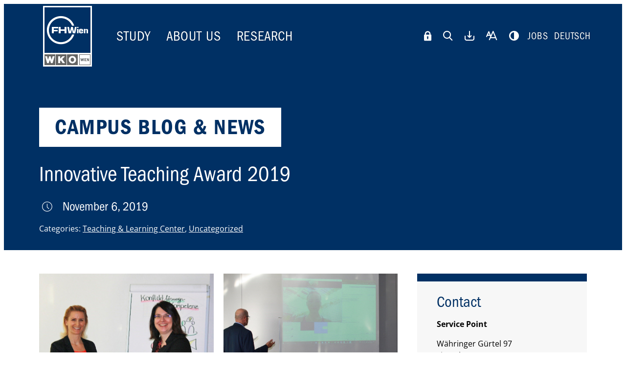

--- FILE ---
content_type: text/html; charset=UTF-8
request_url: https://www.fh-wien.ac.at/en/news/innovative-teaching-award-2019/
body_size: 18916
content:

<!DOCTYPE html>
<html lang="en-US">

<head>

    <script src="https://webcachex-eu.datareporter.eu/loader/v2/cmp-load.js?url=185157cf-1cbc-467d-bda5-6277e0f8d9a4.J7i7N6bJqva.gv" defer></script>

    <meta charset="UTF-8">
    <meta http-equiv="x-ua-compatible" content="ie=edge">
    <meta name="viewport" content="width=device-width, initial-scale=1">

    <meta name="facebook-domain-verification" content="a1rbet3h5zhb5xfknp9io9pos3lq6o" />
    <meta name="google-site-verification" content="7MhXzeU0NiV3MK3bSShYU9jVJPgC-bIZGZlQMOKeS-U" />

    <style class="cs-styles">html:not(.high-contrast) main .cs-bachelor li::before,
html:not(.high-contrast) body.cs-bachelor.navbar-slim:not(.show-overlay) .navbar-menu a:hover,
html:not(.high-contrast) body.cs-bachelor.navbar-slim:not(.show-overlay) .navbar-menu .current-menu-item a,
html:not(.high-contrast) body.cs-bachelor.navbar-slim:not(.show-overlay) .navbar-menu .current-page-ancestor a,
html:not(.high-contrast) body.cs-bachelor.navbar-slim:not(.show-overlay) .navbar-menu span:hover,
html:not(.high-contrast) .cs-bachelor.block__degree_program__item-inner,
html:not(.high-contrast) .cs-bachelor.block__degree_program__item-inner .block__degree_program__text a:hover,
html:not(.high-contrast) .cs-bachelor .accordion-header::before,
html:not(.high-contrast) .cs-bachelor.accordion-content h3 a,
html:not(.high-contrast) .cs-bachelor.accordion-content h3 a:hover,
html:not(.high-contrast) .cs-bachelor .section-header h2,
html:not(.high-contrast) .cs-bachelor header .tagline,
html:not(.high-contrast) .cs-bachelor .block__clever_reach__item,
html:not(.high-contrast) .cs-bachelor .block__clever_reach__item h3,
html:not(.high-contrast) .cs-bachelor .block__contact__links a.inverse,
html:not(.high-contrast) .cs-bachelor .block__contact__links button.inverse,
html:not(.high-contrast) .cs-bachelor .block__facts,
html:not(.high-contrast) .cs-bachelor .block__infoboxes__item,
html:not(.high-contrast) .cs-bachelor .block__infoboxes__item h3,
html:not(.high-contrast) .cs-bachelor .block__intro h2,
html:not(.high-contrast) .cs-bachelor .block__simple h2,
html:not(.high-contrast) .cs-bachelor .block__slider__container.dark .block__slider__links ul > li a,
html:not(.high-contrast) .cs-bachelor .block__team .accordion-header,
html:not(.high-contrast) .cs-bachelor .block__sf_nl__item,
html:not(.high-contrast) .cs-bachelor .block__sf_nl__item h3,
html:not(.high-contrast) .cs-bachelor .person__item h3,
html:not(.high-contrast) .cs-bachelor .widget__button__link a,
html:not(.high-contrast) .cs-bachelor .widget__button__link a:hover,
html:not(.high-contrast) .cs-bachelor .sidebar h2,
html:not(.high-contrast) .cs-bachelor .sidebar li,
html:not(.high-contrast) .cs-bachelor .sidebar .social-links a i,
html:not(.high-contrast) .cs-bachelor .sidebar .social-links a span.icon,
html:not(.high-contrast) .cs-bachelor .hotspots__content-header,
html:not(.high-contrast) .cs-bachelor .hover .hotspots__button__icon,
html:not(.high-contrast) .cs-bachelor .hotspots__title,
html:not(.high-contrast) .cs-bachelor .hotspots__content .hotspots-icon,
html:not(.high-contrast) .cs-bachelor .hover .hotspots-icon,
html:not(.high-contrast) .cs-bachelor .block__contact h3,
html:not(.high-contrast) .cs-bachelor .posts__filter label > span,
html:not(.high-contrast) .cs-bachelor #popup.color-scheme-light .popup__close button,
html:not(.high-contrast) .cs-bachelor #popup.color-scheme-light .popup__title h2,
html:not(.high-contrast) .cs-bachelor #popup.color-scheme-dark .popup__link a {
color: #009acc;
}

html:not(.high-contrast) .cs-bachelor header a:hover,
html:not(.high-contrast) .cs-bachelor main a:hover,
html:not(.high-contrast) .cs-bachelor aside a:hover,
html:not(.high-contrast) .cs-bachelor header h1,
html:not(.high-contrast) .cs-bachelor header .hero,
html:not(.high-contrast) .cs-bachelor .block__clever_reach button,
html:not(.high-contrast) .cs-bachelor .block__contact__links a,
html:not(.high-contrast) .cs-bachelor .block__contact__links button,
html:not(.high-contrast) .cs-bachelor .block__tiles__item,
html:not(.high-contrast) .cs-bachelor .block__degree_program__button a,
html:not(.high-contrast) .block__degree_program__item-inner.cs-bachelor .block__degree_program__button a,
html:not(.high-contrast) .cs-bachelor .block__enumeration ol > li::before,
html:not(.high-contrast) .cs-bachelor .block__cards__header h3,
html:not(.high-contrast) .cs-bachelor .block__cards__image,
html:not(.high-contrast) .cs-bachelor .block__cards__links a,
html:not(.high-contrast) .cs-bachelor .block__news_and_events__more-link a,
html:not(.high-contrast) .cs-bachelor .block__slider__container.dark,
html:not(.high-contrast) .cs-bachelor .block__quotes__container.dark,
html:not(.high-contrast) .cs-bachelor .block__simple__links ul > li > a,
html:not(.high-contrast) .cs-bachelor .block__videos__link a,
html:not(.high-contrast) .cs-bachelor .block__sf_nl form input[type="submit"],
html:not(.high-contrast) .cs-bachelor .post__teaser__type,
html:not(.high-contrast) .cs-bachelor .post__teaser__image,
html:not(.high-contrast) .block__slider__container.bright .block__slider__links ul > li a.cs-bachelor,
html:not(.high-contrast) .block__quotes__container.bright .block__quotes__links ul > li a.cs-bachelor,
html:not(.high-contrast) .block__cards__item.bright .block__cards__links a.cs-bachelor,
html:not(.high-contrast) .cs-bachelor .widget__button,
html:not(.high-contrast) .cs-bachelor .social-links a:hover span.label,
html:not(.high-contrast) .cs-bachelor .sidebar .social-link-email.social-link-email span.label,
html:not(.high-contrast) .cs-bachelor .hotspots__login__form .button,
html:not(.high-contrast) .cs-bachelor .hotspots__button,
html:not(.high-contrast) .cs-bachelor .hotspots__content-header h2,
html:not(.high-contrast) .cs-bachelor .hotspots__outer,
html:not(.high-contrast) .cs-bachelor .hotspots__title-secondary,
html:not(.high-contrast) .cs-bachelor .hotspots__wrapper,
html:not(.high-contrast) .cs-bachelor .hotspots-mobile-hero,
html:not(.high-contrast) .cs-bachelor .posts__filter button,
html:not(.high-contrast) .cs-bachelor #popup.color-scheme-dark .popup__container,
html:not(.high-contrast) .cs-bachelor .popup__link a,
html:not(.high-contrast) .cs-bachelor .accordion-header__title::before,
html:not(.high-contrast) .cs-bachelor .block__study_quiz_result__overview-link a {
background-color: #009acc;
}

html:not(.high-contrast) .cs-bachelor .block__degree_program h3 a:hover {
background: none;
}

html:not(.high-contrast) .cs-bachelor .block__contact__links a.inverse,
html:not(.high-contrast) .cs-bachelor .block__contact__links button.inverse {
border-color: #009acc;
}

html:not(.high-contrast) .cs-bachelor .sidebar,
html:not(.high-contrast) .cs-bachelor .hotspots__login__form,
html:not(.high-contrast) .cs-bachelor .hotspots__content-item-inner {
border-top-color: #009acc;
}

html:not(.high-contrast) body.cs-bachelor.navbar-slim:not(.show-overlay) .navbar-menu a:hover,
html:not(.high-contrast) body.cs-bachelor.navbar-slim:not(.show-overlay) .navbar-menu .current-menu-item a,
html:not(.high-contrast) body.cs-bachelor.navbar-slim:not(.show-overlay) .navbar-menu .current-page-ancestor a,
html:not(.high-contrast) body.cs-bachelor .post__teaser__item {
border-bottom-color: #009acc;
}

html:not(.high-contrast) .cs-bachelor .widget__button__link a {
box-shadow: none;
}

html:not(.high-contrast) .cs-bachelor .block__contact__links a.inverse,
html:not(.high-contrast) .cs-bachelor .block__contact__links button.inverse {
background-color: #fff;
}</style><style class="cs-styles">html:not(.high-contrast) main .cs-master li::before,
html:not(.high-contrast) body.cs-master.navbar-slim:not(.show-overlay) .navbar-menu a:hover,
html:not(.high-contrast) body.cs-master.navbar-slim:not(.show-overlay) .navbar-menu .current-menu-item a,
html:not(.high-contrast) body.cs-master.navbar-slim:not(.show-overlay) .navbar-menu .current-page-ancestor a,
html:not(.high-contrast) body.cs-master.navbar-slim:not(.show-overlay) .navbar-menu span:hover,
html:not(.high-contrast) .cs-master.block__degree_program__item-inner,
html:not(.high-contrast) .cs-master.block__degree_program__item-inner .block__degree_program__text a:hover,
html:not(.high-contrast) .cs-master .accordion-header::before,
html:not(.high-contrast) .cs-master.accordion-content h3 a,
html:not(.high-contrast) .cs-master.accordion-content h3 a:hover,
html:not(.high-contrast) .cs-master .section-header h2,
html:not(.high-contrast) .cs-master header .tagline,
html:not(.high-contrast) .cs-master .block__clever_reach__item,
html:not(.high-contrast) .cs-master .block__clever_reach__item h3,
html:not(.high-contrast) .cs-master .block__contact__links a.inverse,
html:not(.high-contrast) .cs-master .block__contact__links button.inverse,
html:not(.high-contrast) .cs-master .block__facts,
html:not(.high-contrast) .cs-master .block__infoboxes__item,
html:not(.high-contrast) .cs-master .block__infoboxes__item h3,
html:not(.high-contrast) .cs-master .block__intro h2,
html:not(.high-contrast) .cs-master .block__simple h2,
html:not(.high-contrast) .cs-master .block__slider__container.dark .block__slider__links ul > li a,
html:not(.high-contrast) .cs-master .block__team .accordion-header,
html:not(.high-contrast) .cs-master .block__sf_nl__item,
html:not(.high-contrast) .cs-master .block__sf_nl__item h3,
html:not(.high-contrast) .cs-master .person__item h3,
html:not(.high-contrast) .cs-master .widget__button__link a,
html:not(.high-contrast) .cs-master .widget__button__link a:hover,
html:not(.high-contrast) .cs-master .sidebar h2,
html:not(.high-contrast) .cs-master .sidebar li,
html:not(.high-contrast) .cs-master .sidebar .social-links a i,
html:not(.high-contrast) .cs-master .sidebar .social-links a span.icon,
html:not(.high-contrast) .cs-master .hotspots__content-header,
html:not(.high-contrast) .cs-master .hover .hotspots__button__icon,
html:not(.high-contrast) .cs-master .hotspots__title,
html:not(.high-contrast) .cs-master .hotspots__content .hotspots-icon,
html:not(.high-contrast) .cs-master .hover .hotspots-icon,
html:not(.high-contrast) .cs-master .block__contact h3,
html:not(.high-contrast) .cs-master .posts__filter label > span,
html:not(.high-contrast) .cs-master #popup.color-scheme-light .popup__close button,
html:not(.high-contrast) .cs-master #popup.color-scheme-light .popup__title h2,
html:not(.high-contrast) .cs-master #popup.color-scheme-dark .popup__link a {
color: #503795;
}

html:not(.high-contrast) .cs-master header a:hover,
html:not(.high-contrast) .cs-master main a:hover,
html:not(.high-contrast) .cs-master aside a:hover,
html:not(.high-contrast) .cs-master header h1,
html:not(.high-contrast) .cs-master header .hero,
html:not(.high-contrast) .cs-master .block__clever_reach button,
html:not(.high-contrast) .cs-master .block__contact__links a,
html:not(.high-contrast) .cs-master .block__contact__links button,
html:not(.high-contrast) .cs-master .block__tiles__item,
html:not(.high-contrast) .cs-master .block__degree_program__button a,
html:not(.high-contrast) .block__degree_program__item-inner.cs-master .block__degree_program__button a,
html:not(.high-contrast) .cs-master .block__enumeration ol > li::before,
html:not(.high-contrast) .cs-master .block__cards__header h3,
html:not(.high-contrast) .cs-master .block__cards__image,
html:not(.high-contrast) .cs-master .block__cards__links a,
html:not(.high-contrast) .cs-master .block__news_and_events__more-link a,
html:not(.high-contrast) .cs-master .block__slider__container.dark,
html:not(.high-contrast) .cs-master .block__quotes__container.dark,
html:not(.high-contrast) .cs-master .block__simple__links ul > li > a,
html:not(.high-contrast) .cs-master .block__videos__link a,
html:not(.high-contrast) .cs-master .block__sf_nl form input[type="submit"],
html:not(.high-contrast) .cs-master .post__teaser__type,
html:not(.high-contrast) .cs-master .post__teaser__image,
html:not(.high-contrast) .block__slider__container.bright .block__slider__links ul > li a.cs-master,
html:not(.high-contrast) .block__quotes__container.bright .block__quotes__links ul > li a.cs-master,
html:not(.high-contrast) .block__cards__item.bright .block__cards__links a.cs-master,
html:not(.high-contrast) .cs-master .widget__button,
html:not(.high-contrast) .cs-master .social-links a:hover span.label,
html:not(.high-contrast) .cs-master .sidebar .social-link-email.social-link-email span.label,
html:not(.high-contrast) .cs-master .hotspots__login__form .button,
html:not(.high-contrast) .cs-master .hotspots__button,
html:not(.high-contrast) .cs-master .hotspots__content-header h2,
html:not(.high-contrast) .cs-master .hotspots__outer,
html:not(.high-contrast) .cs-master .hotspots__title-secondary,
html:not(.high-contrast) .cs-master .hotspots__wrapper,
html:not(.high-contrast) .cs-master .hotspots-mobile-hero,
html:not(.high-contrast) .cs-master .posts__filter button,
html:not(.high-contrast) .cs-master #popup.color-scheme-dark .popup__container,
html:not(.high-contrast) .cs-master .popup__link a,
html:not(.high-contrast) .cs-master .accordion-header__title::before,
html:not(.high-contrast) .cs-master .block__study_quiz_result__overview-link a {
background-color: #503795;
}

html:not(.high-contrast) .cs-master .block__degree_program h3 a:hover {
background: none;
}

html:not(.high-contrast) .cs-master .block__contact__links a.inverse,
html:not(.high-contrast) .cs-master .block__contact__links button.inverse {
border-color: #503795;
}

html:not(.high-contrast) .cs-master .sidebar,
html:not(.high-contrast) .cs-master .hotspots__login__form,
html:not(.high-contrast) .cs-master .hotspots__content-item-inner {
border-top-color: #503795;
}

html:not(.high-contrast) body.cs-master.navbar-slim:not(.show-overlay) .navbar-menu a:hover,
html:not(.high-contrast) body.cs-master.navbar-slim:not(.show-overlay) .navbar-menu .current-menu-item a,
html:not(.high-contrast) body.cs-master.navbar-slim:not(.show-overlay) .navbar-menu .current-page-ancestor a,
html:not(.high-contrast) body.cs-master .post__teaser__item {
border-bottom-color: #503795;
}

html:not(.high-contrast) .cs-master .widget__button__link a {
box-shadow: none;
}

html:not(.high-contrast) .cs-master .block__contact__links a.inverse,
html:not(.high-contrast) .cs-master .block__contact__links button.inverse {
background-color: #fff;
}</style><style class="cs-styles">html:not(.high-contrast) main .cs-continuing li::before,
html:not(.high-contrast) body.cs-continuing.navbar-slim:not(.show-overlay) .navbar-menu a:hover,
html:not(.high-contrast) body.cs-continuing.navbar-slim:not(.show-overlay) .navbar-menu .current-menu-item a,
html:not(.high-contrast) body.cs-continuing.navbar-slim:not(.show-overlay) .navbar-menu .current-page-ancestor a,
html:not(.high-contrast) body.cs-continuing.navbar-slim:not(.show-overlay) .navbar-menu span:hover,
html:not(.high-contrast) .cs-continuing.block__degree_program__item-inner,
html:not(.high-contrast) .cs-continuing.block__degree_program__item-inner .block__degree_program__text a:hover,
html:not(.high-contrast) .cs-continuing .accordion-header::before,
html:not(.high-contrast) .cs-continuing.accordion-content h3 a,
html:not(.high-contrast) .cs-continuing.accordion-content h3 a:hover,
html:not(.high-contrast) .cs-continuing .section-header h2,
html:not(.high-contrast) .cs-continuing header .tagline,
html:not(.high-contrast) .cs-continuing .block__clever_reach__item,
html:not(.high-contrast) .cs-continuing .block__clever_reach__item h3,
html:not(.high-contrast) .cs-continuing .block__contact__links a.inverse,
html:not(.high-contrast) .cs-continuing .block__contact__links button.inverse,
html:not(.high-contrast) .cs-continuing .block__facts,
html:not(.high-contrast) .cs-continuing .block__infoboxes__item,
html:not(.high-contrast) .cs-continuing .block__infoboxes__item h3,
html:not(.high-contrast) .cs-continuing .block__intro h2,
html:not(.high-contrast) .cs-continuing .block__simple h2,
html:not(.high-contrast) .cs-continuing .block__slider__container.dark .block__slider__links ul > li a,
html:not(.high-contrast) .cs-continuing .block__team .accordion-header,
html:not(.high-contrast) .cs-continuing .block__sf_nl__item,
html:not(.high-contrast) .cs-continuing .block__sf_nl__item h3,
html:not(.high-contrast) .cs-continuing .person__item h3,
html:not(.high-contrast) .cs-continuing .widget__button__link a,
html:not(.high-contrast) .cs-continuing .widget__button__link a:hover,
html:not(.high-contrast) .cs-continuing .sidebar h2,
html:not(.high-contrast) .cs-continuing .sidebar li,
html:not(.high-contrast) .cs-continuing .sidebar .social-links a i,
html:not(.high-contrast) .cs-continuing .sidebar .social-links a span.icon,
html:not(.high-contrast) .cs-continuing .hotspots__content-header,
html:not(.high-contrast) .cs-continuing .hover .hotspots__button__icon,
html:not(.high-contrast) .cs-continuing .hotspots__title,
html:not(.high-contrast) .cs-continuing .hotspots__content .hotspots-icon,
html:not(.high-contrast) .cs-continuing .hover .hotspots-icon,
html:not(.high-contrast) .cs-continuing .block__contact h3,
html:not(.high-contrast) .cs-continuing .posts__filter label > span,
html:not(.high-contrast) .cs-continuing #popup.color-scheme-light .popup__close button,
html:not(.high-contrast) .cs-continuing #popup.color-scheme-light .popup__title h2,
html:not(.high-contrast) .cs-continuing #popup.color-scheme-dark .popup__link a {
color: #3eaa96;
}

html:not(.high-contrast) .cs-continuing header a:hover,
html:not(.high-contrast) .cs-continuing main a:hover,
html:not(.high-contrast) .cs-continuing aside a:hover,
html:not(.high-contrast) .cs-continuing header h1,
html:not(.high-contrast) .cs-continuing header .hero,
html:not(.high-contrast) .cs-continuing .block__clever_reach button,
html:not(.high-contrast) .cs-continuing .block__contact__links a,
html:not(.high-contrast) .cs-continuing .block__contact__links button,
html:not(.high-contrast) .cs-continuing .block__tiles__item,
html:not(.high-contrast) .cs-continuing .block__degree_program__button a,
html:not(.high-contrast) .block__degree_program__item-inner.cs-continuing .block__degree_program__button a,
html:not(.high-contrast) .cs-continuing .block__enumeration ol > li::before,
html:not(.high-contrast) .cs-continuing .block__cards__header h3,
html:not(.high-contrast) .cs-continuing .block__cards__image,
html:not(.high-contrast) .cs-continuing .block__cards__links a,
html:not(.high-contrast) .cs-continuing .block__news_and_events__more-link a,
html:not(.high-contrast) .cs-continuing .block__slider__container.dark,
html:not(.high-contrast) .cs-continuing .block__quotes__container.dark,
html:not(.high-contrast) .cs-continuing .block__simple__links ul > li > a,
html:not(.high-contrast) .cs-continuing .block__videos__link a,
html:not(.high-contrast) .cs-continuing .block__sf_nl form input[type="submit"],
html:not(.high-contrast) .cs-continuing .post__teaser__type,
html:not(.high-contrast) .cs-continuing .post__teaser__image,
html:not(.high-contrast) .block__slider__container.bright .block__slider__links ul > li a.cs-continuing,
html:not(.high-contrast) .block__quotes__container.bright .block__quotes__links ul > li a.cs-continuing,
html:not(.high-contrast) .block__cards__item.bright .block__cards__links a.cs-continuing,
html:not(.high-contrast) .cs-continuing .widget__button,
html:not(.high-contrast) .cs-continuing .social-links a:hover span.label,
html:not(.high-contrast) .cs-continuing .sidebar .social-link-email.social-link-email span.label,
html:not(.high-contrast) .cs-continuing .hotspots__login__form .button,
html:not(.high-contrast) .cs-continuing .hotspots__button,
html:not(.high-contrast) .cs-continuing .hotspots__content-header h2,
html:not(.high-contrast) .cs-continuing .hotspots__outer,
html:not(.high-contrast) .cs-continuing .hotspots__title-secondary,
html:not(.high-contrast) .cs-continuing .hotspots__wrapper,
html:not(.high-contrast) .cs-continuing .hotspots-mobile-hero,
html:not(.high-contrast) .cs-continuing .posts__filter button,
html:not(.high-contrast) .cs-continuing #popup.color-scheme-dark .popup__container,
html:not(.high-contrast) .cs-continuing .popup__link a,
html:not(.high-contrast) .cs-continuing .accordion-header__title::before,
html:not(.high-contrast) .cs-continuing .block__study_quiz_result__overview-link a {
background-color: #3eaa96;
}

html:not(.high-contrast) .cs-continuing .block__degree_program h3 a:hover {
background: none;
}

html:not(.high-contrast) .cs-continuing .block__contact__links a.inverse,
html:not(.high-contrast) .cs-continuing .block__contact__links button.inverse {
border-color: #3eaa96;
}

html:not(.high-contrast) .cs-continuing .sidebar,
html:not(.high-contrast) .cs-continuing .hotspots__login__form,
html:not(.high-contrast) .cs-continuing .hotspots__content-item-inner {
border-top-color: #3eaa96;
}

html:not(.high-contrast) body.cs-continuing.navbar-slim:not(.show-overlay) .navbar-menu a:hover,
html:not(.high-contrast) body.cs-continuing.navbar-slim:not(.show-overlay) .navbar-menu .current-menu-item a,
html:not(.high-contrast) body.cs-continuing.navbar-slim:not(.show-overlay) .navbar-menu .current-page-ancestor a,
html:not(.high-contrast) body.cs-continuing .post__teaser__item {
border-bottom-color: #3eaa96;
}

html:not(.high-contrast) .cs-continuing .widget__button__link a {
box-shadow: none;
}

html:not(.high-contrast) .cs-continuing .block__contact__links a.inverse,
html:not(.high-contrast) .cs-continuing .block__contact__links button.inverse {
background-color: #fff;
}</style>
    <!-- Web -->
<link rel="icon" href="https://www.fh-wien.ac.at/wp-content/themes/fhwien/img/favicon-2023-32.png" sizes="32x32">
<link rel="icon" href="https://www.fh-wien.ac.at/wp-content/themes/fhwien/img/favicon-2023-57.png" sizes="57x57">
<link rel="icon" href="https://www.fh-wien.ac.at/wp-content/themes/fhwien/img/favicon-2023-76.png" sizes="76x76">
<link rel="icon" href="https://www.fh-wien.ac.at/wp-content/themes/fhwien/img/favicon-2023-96.png" sizes="96x96">
<link rel="icon" href="https://www.fh-wien.ac.at/wp-content/themes/fhwien/img/favicon-2023-128.png" sizes="128x128">
<link rel="icon" href="https://www.fh-wien.ac.at/wp-content/themes/fhwien/img/favicon-2023-192.png" sizes="192x192">
<link rel="icon" href="https://www.fh-wien.ac.at/wp-content/themes/fhwien/img/favicon-2023-228.png" sizes="228x228">

<!-- Android -->
<link rel="shortcut icon" href="https://www.fh-wien.ac.at/wp-content/themes/fhwien/img/favicon-2023-196.png" sizes="196x196">
<link rel="manifest" href="https://www.fh-wien.ac.at/wp-content/themes/fhwien/manifest.json">

<!-- iOS -->
<meta name="apple-mobile-web-app-title" content="FHWien der WKW">
<link rel="apple-touch-icon" href="https://www.fh-wien.ac.at/wp-content/themes/fhwien/img/favicon-2023-120.png" sizes="120x120">
<link rel="apple-touch-icon" href="https://www.fh-wien.ac.at/wp-content/themes/fhwien/img/favicon-2023-152.png" sizes="152x152">
<link rel="apple-touch-icon" href="https://www.fh-wien.ac.at/wp-content/themes/fhwien/img/favicon-2023-180.png" sizes="180x180">

<!-- Windows 8 IE 10 -->
<meta name="msapplication-TileColor" content="#FFFFFF">
<meta name="msapplication-TileImage" content="https://www.fh-wien.ac.at/wp-content/themes/fhwien/img/favicon-2023-144.png">

<!-- Windows 8.1 + IE11 and above -->
<meta name="msapplication-config" content="https://www.fh-wien.ac.at/wp-content/themes/fhwien/browserconfig.xml">
    <meta name='robots' content='index, follow, max-image-preview:large, max-snippet:-1, max-video-preview:-1' />
	<style>img:is([sizes="auto" i], [sizes^="auto," i]) { contain-intrinsic-size: 3000px 1500px }</style>
	<link rel="alternate" hreflang="de" href="https://www.fh-wien.ac.at/news/verleihung-des-lehrpreises-2019/" />
<link rel="alternate" hreflang="en" href="https://www.fh-wien.ac.at/en/news/innovative-teaching-award-2019/" />
<link rel="alternate" hreflang="x-default" href="https://www.fh-wien.ac.at/news/verleihung-des-lehrpreises-2019/" />

	<!-- This site is optimized with the Yoast SEO plugin v25.3.1 - https://yoast.com/wordpress/plugins/seo/ -->
	<title>Innovative Teaching Award 2019 - FHWien der WKW</title>
	<link rel="canonical" href="https://www.fh-wien.ac.at/en/news/innovative-teaching-award-2019/" />
	<meta property="og:locale" content="en_US" />
	<meta property="og:type" content="article" />
	<meta property="og:title" content="Innovative Teaching Award 2019 - FHWien der WKW" />
	<meta property="og:description" content="Innovative teaching concepts rank very highly at FHWien der WKW, the University of Applied Sciences for Management and Communication. The “Innovative Teaching Award” honors these concepts. This year’s prize was awarded on Monday November 4, 2019. Six jury members moderated by the Chair of the Academic Board, Beate Huber, assessed and evaluated ten submissions according" />
	<meta property="og:url" content="https://www.fh-wien.ac.at/en/news/innovative-teaching-award-2019/" />
	<meta property="og:site_name" content="FHWien der WKW" />
	<meta property="article:publisher" content="https://www.facebook.com/FHWien/" />
	<meta property="article:modified_time" content="2019-11-11T15:21:34+00:00" />
	<meta property="og:image" content="https://www.fh-wien.ac.at/wp-content/uploads/2019/11/Lehrpreis-2019_1.jpg" />
	<meta name="twitter:card" content="summary_large_image" />
	<meta name="twitter:image" content="https://www.fh-wien.ac.at/wp-content/uploads/2019/11/Lehrpreis-2019_1.jpg" />
	<meta name="twitter:site" content="@fhwienAT" />
	<meta name="twitter:label1" content="Est. reading time" />
	<meta name="twitter:data1" content="2 minutes" />
	<!-- / Yoast SEO plugin. -->


<style id='classic-theme-styles-inline-css' type='text/css'>
/*! This file is auto-generated */
.wp-block-button__link{color:#fff;background-color:#32373c;border-radius:9999px;box-shadow:none;text-decoration:none;padding:calc(.667em + 2px) calc(1.333em + 2px);font-size:1.125em}.wp-block-file__button{background:#32373c;color:#fff;text-decoration:none}
</style>
<style id='safe-svg-svg-icon-style-inline-css' type='text/css'>
.safe-svg-cover{text-align:center}.safe-svg-cover .safe-svg-inside{display:inline-block;max-width:100%}.safe-svg-cover svg{height:100%;max-height:100%;max-width:100%;width:100%}

</style>
<style id='global-styles-inline-css' type='text/css'>
:root{--wp--preset--aspect-ratio--square: 1;--wp--preset--aspect-ratio--4-3: 4/3;--wp--preset--aspect-ratio--3-4: 3/4;--wp--preset--aspect-ratio--3-2: 3/2;--wp--preset--aspect-ratio--2-3: 2/3;--wp--preset--aspect-ratio--16-9: 16/9;--wp--preset--aspect-ratio--9-16: 9/16;--wp--preset--color--black: #000000;--wp--preset--color--cyan-bluish-gray: #abb8c3;--wp--preset--color--white: #ffffff;--wp--preset--color--pale-pink: #f78da7;--wp--preset--color--vivid-red: #cf2e2e;--wp--preset--color--luminous-vivid-orange: #ff6900;--wp--preset--color--luminous-vivid-amber: #fcb900;--wp--preset--color--light-green-cyan: #7bdcb5;--wp--preset--color--vivid-green-cyan: #00d084;--wp--preset--color--pale-cyan-blue: #8ed1fc;--wp--preset--color--vivid-cyan-blue: #0693e3;--wp--preset--color--vivid-purple: #9b51e0;--wp--preset--gradient--vivid-cyan-blue-to-vivid-purple: linear-gradient(135deg,rgba(6,147,227,1) 0%,rgb(155,81,224) 100%);--wp--preset--gradient--light-green-cyan-to-vivid-green-cyan: linear-gradient(135deg,rgb(122,220,180) 0%,rgb(0,208,130) 100%);--wp--preset--gradient--luminous-vivid-amber-to-luminous-vivid-orange: linear-gradient(135deg,rgba(252,185,0,1) 0%,rgba(255,105,0,1) 100%);--wp--preset--gradient--luminous-vivid-orange-to-vivid-red: linear-gradient(135deg,rgba(255,105,0,1) 0%,rgb(207,46,46) 100%);--wp--preset--gradient--very-light-gray-to-cyan-bluish-gray: linear-gradient(135deg,rgb(238,238,238) 0%,rgb(169,184,195) 100%);--wp--preset--gradient--cool-to-warm-spectrum: linear-gradient(135deg,rgb(74,234,220) 0%,rgb(151,120,209) 20%,rgb(207,42,186) 40%,rgb(238,44,130) 60%,rgb(251,105,98) 80%,rgb(254,248,76) 100%);--wp--preset--gradient--blush-light-purple: linear-gradient(135deg,rgb(255,206,236) 0%,rgb(152,150,240) 100%);--wp--preset--gradient--blush-bordeaux: linear-gradient(135deg,rgb(254,205,165) 0%,rgb(254,45,45) 50%,rgb(107,0,62) 100%);--wp--preset--gradient--luminous-dusk: linear-gradient(135deg,rgb(255,203,112) 0%,rgb(199,81,192) 50%,rgb(65,88,208) 100%);--wp--preset--gradient--pale-ocean: linear-gradient(135deg,rgb(255,245,203) 0%,rgb(182,227,212) 50%,rgb(51,167,181) 100%);--wp--preset--gradient--electric-grass: linear-gradient(135deg,rgb(202,248,128) 0%,rgb(113,206,126) 100%);--wp--preset--gradient--midnight: linear-gradient(135deg,rgb(2,3,129) 0%,rgb(40,116,252) 100%);--wp--preset--font-size--small: 13px;--wp--preset--font-size--medium: 20px;--wp--preset--font-size--large: 36px;--wp--preset--font-size--x-large: 42px;--wp--preset--spacing--20: 0.44rem;--wp--preset--spacing--30: 0.67rem;--wp--preset--spacing--40: 1rem;--wp--preset--spacing--50: 1.5rem;--wp--preset--spacing--60: 2.25rem;--wp--preset--spacing--70: 3.38rem;--wp--preset--spacing--80: 5.06rem;--wp--preset--shadow--natural: 6px 6px 9px rgba(0, 0, 0, 0.2);--wp--preset--shadow--deep: 12px 12px 50px rgba(0, 0, 0, 0.4);--wp--preset--shadow--sharp: 6px 6px 0px rgba(0, 0, 0, 0.2);--wp--preset--shadow--outlined: 6px 6px 0px -3px rgba(255, 255, 255, 1), 6px 6px rgba(0, 0, 0, 1);--wp--preset--shadow--crisp: 6px 6px 0px rgba(0, 0, 0, 1);}:where(.is-layout-flex){gap: 0.5em;}:where(.is-layout-grid){gap: 0.5em;}body .is-layout-flex{display: flex;}.is-layout-flex{flex-wrap: wrap;align-items: center;}.is-layout-flex > :is(*, div){margin: 0;}body .is-layout-grid{display: grid;}.is-layout-grid > :is(*, div){margin: 0;}:where(.wp-block-columns.is-layout-flex){gap: 2em;}:where(.wp-block-columns.is-layout-grid){gap: 2em;}:where(.wp-block-post-template.is-layout-flex){gap: 1.25em;}:where(.wp-block-post-template.is-layout-grid){gap: 1.25em;}.has-black-color{color: var(--wp--preset--color--black) !important;}.has-cyan-bluish-gray-color{color: var(--wp--preset--color--cyan-bluish-gray) !important;}.has-white-color{color: var(--wp--preset--color--white) !important;}.has-pale-pink-color{color: var(--wp--preset--color--pale-pink) !important;}.has-vivid-red-color{color: var(--wp--preset--color--vivid-red) !important;}.has-luminous-vivid-orange-color{color: var(--wp--preset--color--luminous-vivid-orange) !important;}.has-luminous-vivid-amber-color{color: var(--wp--preset--color--luminous-vivid-amber) !important;}.has-light-green-cyan-color{color: var(--wp--preset--color--light-green-cyan) !important;}.has-vivid-green-cyan-color{color: var(--wp--preset--color--vivid-green-cyan) !important;}.has-pale-cyan-blue-color{color: var(--wp--preset--color--pale-cyan-blue) !important;}.has-vivid-cyan-blue-color{color: var(--wp--preset--color--vivid-cyan-blue) !important;}.has-vivid-purple-color{color: var(--wp--preset--color--vivid-purple) !important;}.has-black-background-color{background-color: var(--wp--preset--color--black) !important;}.has-cyan-bluish-gray-background-color{background-color: var(--wp--preset--color--cyan-bluish-gray) !important;}.has-white-background-color{background-color: var(--wp--preset--color--white) !important;}.has-pale-pink-background-color{background-color: var(--wp--preset--color--pale-pink) !important;}.has-vivid-red-background-color{background-color: var(--wp--preset--color--vivid-red) !important;}.has-luminous-vivid-orange-background-color{background-color: var(--wp--preset--color--luminous-vivid-orange) !important;}.has-luminous-vivid-amber-background-color{background-color: var(--wp--preset--color--luminous-vivid-amber) !important;}.has-light-green-cyan-background-color{background-color: var(--wp--preset--color--light-green-cyan) !important;}.has-vivid-green-cyan-background-color{background-color: var(--wp--preset--color--vivid-green-cyan) !important;}.has-pale-cyan-blue-background-color{background-color: var(--wp--preset--color--pale-cyan-blue) !important;}.has-vivid-cyan-blue-background-color{background-color: var(--wp--preset--color--vivid-cyan-blue) !important;}.has-vivid-purple-background-color{background-color: var(--wp--preset--color--vivid-purple) !important;}.has-black-border-color{border-color: var(--wp--preset--color--black) !important;}.has-cyan-bluish-gray-border-color{border-color: var(--wp--preset--color--cyan-bluish-gray) !important;}.has-white-border-color{border-color: var(--wp--preset--color--white) !important;}.has-pale-pink-border-color{border-color: var(--wp--preset--color--pale-pink) !important;}.has-vivid-red-border-color{border-color: var(--wp--preset--color--vivid-red) !important;}.has-luminous-vivid-orange-border-color{border-color: var(--wp--preset--color--luminous-vivid-orange) !important;}.has-luminous-vivid-amber-border-color{border-color: var(--wp--preset--color--luminous-vivid-amber) !important;}.has-light-green-cyan-border-color{border-color: var(--wp--preset--color--light-green-cyan) !important;}.has-vivid-green-cyan-border-color{border-color: var(--wp--preset--color--vivid-green-cyan) !important;}.has-pale-cyan-blue-border-color{border-color: var(--wp--preset--color--pale-cyan-blue) !important;}.has-vivid-cyan-blue-border-color{border-color: var(--wp--preset--color--vivid-cyan-blue) !important;}.has-vivid-purple-border-color{border-color: var(--wp--preset--color--vivid-purple) !important;}.has-vivid-cyan-blue-to-vivid-purple-gradient-background{background: var(--wp--preset--gradient--vivid-cyan-blue-to-vivid-purple) !important;}.has-light-green-cyan-to-vivid-green-cyan-gradient-background{background: var(--wp--preset--gradient--light-green-cyan-to-vivid-green-cyan) !important;}.has-luminous-vivid-amber-to-luminous-vivid-orange-gradient-background{background: var(--wp--preset--gradient--luminous-vivid-amber-to-luminous-vivid-orange) !important;}.has-luminous-vivid-orange-to-vivid-red-gradient-background{background: var(--wp--preset--gradient--luminous-vivid-orange-to-vivid-red) !important;}.has-very-light-gray-to-cyan-bluish-gray-gradient-background{background: var(--wp--preset--gradient--very-light-gray-to-cyan-bluish-gray) !important;}.has-cool-to-warm-spectrum-gradient-background{background: var(--wp--preset--gradient--cool-to-warm-spectrum) !important;}.has-blush-light-purple-gradient-background{background: var(--wp--preset--gradient--blush-light-purple) !important;}.has-blush-bordeaux-gradient-background{background: var(--wp--preset--gradient--blush-bordeaux) !important;}.has-luminous-dusk-gradient-background{background: var(--wp--preset--gradient--luminous-dusk) !important;}.has-pale-ocean-gradient-background{background: var(--wp--preset--gradient--pale-ocean) !important;}.has-electric-grass-gradient-background{background: var(--wp--preset--gradient--electric-grass) !important;}.has-midnight-gradient-background{background: var(--wp--preset--gradient--midnight) !important;}.has-small-font-size{font-size: var(--wp--preset--font-size--small) !important;}.has-medium-font-size{font-size: var(--wp--preset--font-size--medium) !important;}.has-large-font-size{font-size: var(--wp--preset--font-size--large) !important;}.has-x-large-font-size{font-size: var(--wp--preset--font-size--x-large) !important;}
:where(.wp-block-post-template.is-layout-flex){gap: 1.25em;}:where(.wp-block-post-template.is-layout-grid){gap: 1.25em;}
:where(.wp-block-columns.is-layout-flex){gap: 2em;}:where(.wp-block-columns.is-layout-grid){gap: 2em;}
:root :where(.wp-block-pullquote){font-size: 1.5em;line-height: 1.6;}
</style>
<link rel='stylesheet' id='custom-css' href='https://www.fh-wien.ac.at/wp-content/themes/fhwien/style.css?ver=0.178.0' type='text/css' media='all' />
<script type="text/javascript" src="https://www.fh-wien.ac.at/wp-includes/js/jquery/jquery.min.js?ver=3.7.1" id="jquery-core-js"></script>
<script type="text/javascript" src="https://www.fh-wien.ac.at/wp-includes/js/jquery/jquery-migrate.min.js?ver=3.4.1" id="jquery-migrate-js"></script>
<script type="text/javascript" id="custom-js-extra">
/* <![CDATA[ */
var server = {"ajax_url":"https:\/\/www.fh-wien.ac.at\/wp-admin\/admin-ajax.php","lang":"en","post_id":"10354","download_path":"\/en\/downloads"};
/* ]]> */
</script>
<script type="text/javascript" src="https://www.fh-wien.ac.at/wp-content/themes/fhwien/js/main.js?ver=0.178.0" id="custom-js"></script>
<meta name="generator" content="WordPress 6.8.3" />
<link rel="alternate" title="oEmbed (JSON)" type="application/json+oembed" href="https://www.fh-wien.ac.at/en/wp-json/oembed/1.0/embed?url=https%3A%2F%2Fwww.fh-wien.ac.at%2Fen%2Fnews%2Finnovative-teaching-award-2019%2F" />
<link rel="alternate" title="oEmbed (XML)" type="text/xml+oembed" href="https://www.fh-wien.ac.at/en/wp-json/oembed/1.0/embed?url=https%3A%2F%2Fwww.fh-wien.ac.at%2Fen%2Fnews%2Finnovative-teaching-award-2019%2F&#038;format=xml" />
<meta name="generator" content="WPML ver:4.7.6 stt:1,3;" />
		<style type="text/css" id="wp-custom-css">
			@media (min-width: 769px) {
  .mobile-only {
    display: none;
	}
}
@media (max-width: 768px) {
  .desktop-only {
    display: none;
	}
}

/* Jobs Portrait Images */
.bubble-portrait.barbara-zimmer {
	background-position: 50% 30% !important;
	background-size: 105% !important;
}

.bubble-portrait.beate-huber {
	background-position: 50% 20% !important;
	background-size: 110% !important;
}

.bubble-portrait.bernhard-witzeling {
	background-size: 105% !important;
}

.bubble-portrait.braco-musanovic {
		background-position: 50% 20% !important;
	background-size: 120% !important;
}

.bubble-portrait.carmen-hebauer {
	background-position: 50% 15% !important;
	background-size: 135% !important;
}

.bubble-portrait.christina-schweiger {
	background-position: 50% 25% !important;
	background-size: 105% !important;
}

.bubble-portrait.florian-aubke {
	background-position: 50% 0% !important;
}

.bubble-portrait.silke-schwaiger {
	background-position: 50% 20% !important;

	background-size: 115% !important;
}

.bubble-portrait.silke-tomasch {
	background-position: 50% 10% !important;
}

.bubble-portrait.katja-sauer {
	background-position: 50% 30% !important;
	background-image: url("https://www.fh-wien.ac.at/wp-content/uploads/2023/08/Katja_Sauer.jpg");
}

.bubble-portrait.natascha-romstorfer-bechtloff {
	background-image: url("https://www.fh-wien.ac.at/wp-content/uploads/2023/08/Romstorfer_Natascha.jpg");
}

.bubble-portrait.werner-satzer {
	background-size: 120% !important;
	background-position: 50% 25% !important;
}

/* job posts wordings */
#post-62433 [data-type="salary-fulltime"] .block__tiles__item-headline {
	visibility: hidden;
}

#post-62433 [data-type="salary-fulltime"] .block__tiles__item-headline::before {
	visibility: visible;
	content: 'Bruttogesamtgehalt EUR';
}

/* KMU Survey */
.block__kmu_survey__section h2 {
	line-height: 120%;
}

/* Tabelle Kosten */
#post-1499 .th,
#post-9515 .th {
	width: 25%;
}
#post-1499 .th:nth-child(1),
#post-9515 .th:nth-child(1) {
	width: 50%;
}

/* Tabelle Online Info Day */
#post-13744 .mobile-only td,
#post-13443 .mobile-only td {
	max-width: 200px !important;
}

@media (max-width: 400px) {
	#post-13744 .mobile-only td,
  #post-13443 .mobile-only td {
		max-width: 180px !important;
	}
}

/* Press Releases */
body.single-press_release h2 {
	line-height: 125%;
	margin-bottom: 1rem;
}

/* Font bei Filterboxen */
.posts__filter__button button,
.posts__filter select {
	font-family: Open Sans, sans-serif;
}

/* Kontaktbox EN machen */
#post-31973 .block__contact__info-headline {
	font-size: 0;
}
#post-31973 .block__contact__info-headline::after {
	content: "You have questions about the study program? Contact us!";
	font-size: 1rem;
}

/* Kontaktbox */
.block__contact .bubble-portrait {
	background-position: 50% 20%;
}

/* Partner School iFrame */
#partner-frame {
	height: 2000px;
}

@media (max-width: 900px) {
	#partner-frame {
		height: 2250px;
	}
}

@media (max-width: 768px) {
  .single-press_release h2 {
		font-weight: 600;
		letter-spacing: 1;
	}
}

/* Abgeschnittene Köpfe fixen */
@media (max-width: 768px) {
  #post-33717 .block__quotes__image
	{
    background-position: top center;
	}
}

.accordion-icon img {
	width: 100px;
}

/* Jahresbericht Videoheader */
@media (max-width: 768px) {
	#site-header {
		max-height: 107vh;
		background-position: center;
	}
}

/* Password Form */
.post-password-form input {
	font-size: 16px;
}

/* Voiceflow Chat */
#virtueller-studienberater {
	margin-top: 2rem;	
}
.voiceflow-chat-container {
	width: 100%;
	max-width: 1200px;
	height: 400px;
	margin: 20px auto;
	background-color: #ffffff;
	border: 1px solid #f0f0f0;
	overflow: hidden;
	position: relative;
}

#classic-chat-widget {
	display: none;
}

/* fix OWL problem */
#lernvideos .col-md-4:first-of-type h3 {
	padding: .875rem 0;
}

/* Special event */
body.postid-63463 .share-buttons {
	display: none;
}

/* Registration form font size */
.event-registration input {
	font-size: 16px;
}

/* Position mobile BA Turismus Management Hero */

body.page-id-1458 .hero-bg-mobile {
	background-position: 0% 50%;
}

/* M!LK Form */
@media (min-width: 769px) {
  body.page-id-51523 .section.has-sidebar:nth-child(3) {
    display: none;
	}
}
@media (max-width: 768px) {
  body.page-id-51523 .section.has-sidebar:nth-child(1) .sidebar {
    display: none;
	}
}

@media (min-width:576px) {
	.shariff.shariff .shariff-buttons.buttonsize-large .shariff-button {
width: calc(33% - 10px);
	}
}

body.annual-report-2025 #weiterbildung .block__bubbles__stage,
body.annual-report-2025 #continuing-education .block__bubbles__stage {
  padding: 0;
  display: flex;
  justify-content: center;
}		</style>
		</head>

<body class="wp-singular news-template-default single single-news postid-10354 wp-theme-fhwien">

            <div><a id="skiptocontent" href="#start">Skip to main content</a></div>
        <div id="scroll-offset-helper"></div>
    
    
            
<div class="navbar-overlay">
    <nav class="navbar">
        <div class="wrapper">
            <div class="container">
                <div class="navbar-brand">
                    <a href="https://www.fh-wien.ac.at/en/">
                        <div role="img"><span class="sr-only">to home page</span></div>
                    </a>
                </div>
                <div class="navbar-trigger">
                    <button class="navbar-burger">
                        <div class="sr-only">Open menu</div>
                        <div class="navbar-burger-inner">
                            <span></span>
                            <span></span>
                            <span></span>
                        </div>
                    </button>
                </div>
                <div class="navbar-menu-wrapper">
                    <div class="navbar-menu">
                        <div class="navbar-start">
                            <ul id="menu-main-en" class="menu"><li id="menu-item-9080" class="menu-item menu-item-type-post_type menu-item-object-page menu-item-9080"><a href="https://www.fh-wien.ac.at/en/study/" data-menu-item-id="9080">Study</a></li>
<li id="menu-item-9616" class="menu-item menu-item-type-post_type menu-item-object-page menu-item-9616"><a href="https://www.fh-wien.ac.at/en/about-us/" data-menu-item-id="9616">About us</a></li>
<li id="menu-item-10273" class="menu-item menu-item-type-post_type menu-item-object-page menu-item-10273"><a href="https://www.fh-wien.ac.at/en/research/" data-menu-item-id="10273">Research</a></li>
</ul>                        </div>
                        <div class="navbar-end">
                            <ul class="menu">
                                <li class="menu-item menu-item-icon menu-item-login">
                                    <button data-menu-section="login"><span>Login-Area</span></button>
                                </li>
                                <li class="menu-item menu-item-icon menu-item-search">
                                    <button data-menu-section="search"><span>Search</span></button>
                                </li>
                                <li class="menu-item menu-item-icon menu-item-download">
                                    <button data-menu-action="download"><span>Downloads</span></button>
                                </li>
                                <li class="menu-item menu-item-icon menu-item-font-size">
                                    <button data-menu-action="size"><span>Font size</span></button>
                                </li>
                                <li class="menu-item menu-item-icon menu-item-contrast">
                                    <button data-menu-action="contrast"><span>Contrast</span></button>
                                </li>
                                                                    <li class="menu-item menu-item-job hide-mobile">
                                        <a href="https://www.fh-wien.ac.at/en/about-us/jobs/job-offers/">Jobs</a>
                                    </li>
                                                                                                                                            <li class="menu-item menu-item-lang">
                                                                                                                                                <a href="https://www.fh-wien.ac.at/news/verleihung-des-lehrpreises-2019/">
                                                        <span class="lang-full">Deutsch</span>
                                                        <span class="lang-short" aria-hidden="true">de</span>
                                                    </a>
                                                                                                                                                                                                                                </li>
                                                                                                </ul>
                        </div>
                    </div>
                    <button class="close navbar-close"><span class="sr-only">Close menu</span></button>
                </div>
            </div>
        </div>
    </nav>
    <div class="navbar-content">
        <div class="wrapper">
            <div class="container">
                
    
        <section class="navbar-sub-menu" data-menu-section="links" data-menu-id="9080">

            <ul id="menu-main-en-1" class="menu"><li class=" menu-item menu-item-type-post_type menu-item-object-page menu-item-has-children"><a href="https://www.fh-wien.ac.at/en/study/programs/" class="depth-0">Programs</a>
<ul class="sub-menu">
<li class=" menu-item menu-item-type-post_type menu-item-object-page"><a href="https://www.fh-wien.ac.at/en/study/bachelor/" class="depth-1">Bachelor’s Programs</a></li>
<li class=" menu-item menu-item-type-post_type menu-item-object-page"><a href="https://www.fh-wien.ac.at/en/study/master/" class="depth-1">Master’s Programs</a></li>
<li class=" menu-item menu-item-type-post_type menu-item-object-page"><a href="https://www.fh-wien.ac.at/en/study/continuing-education-hernstein-academy/" class="depth-1">Continuing Education: Hernstein Academy</a></li>
</ul>
</li>
<li class=" menu-item menu-item-type-post_type menu-item-object-page menu-item-has-children"><a href="https://www.fh-wien.ac.at/en/study/application/" class="depth-0">Application</a>
<ul class="sub-menu">
<li class=" menu-item menu-item-type-post_type menu-item-object-page"><a href="https://www.fh-wien.ac.at/en/study/application/requirements-bachelor/" class="depth-1">Requirements for Bachelor’s Programs</a></li>
<li class=" menu-item menu-item-type-post_type menu-item-object-page"><a href="https://www.fh-wien.ac.at/en/study/application/admissions-procedure-bachelor/" class="depth-1">Admissions Procedure for Bachelor’s Programs</a></li>
<li class=" menu-item menu-item-type-post_type menu-item-object-page"><a href="https://www.fh-wien.ac.at/en/study/application/requirements-master/" class="depth-1">Requirements for Master’s Programs</a></li>
<li class=" menu-item menu-item-type-post_type menu-item-object-page"><a href="https://www.fh-wien.ac.at/en/study/application/admissions-procedure-master/" class="depth-1">Admissions Procedure for Master’s Programs</a></li>
<li class=" menu-item menu-item-type-post_type menu-item-object-page"><a href="https://www.fh-wien.ac.at/en/study/application/deadlines/" class="depth-1">Deadlines &#038; Dates</a></li>
<li class=" menu-item menu-item-type-post_type menu-item-object-page"><a href="https://www.fh-wien.ac.at/en/study/application/program-costs/" class="depth-1">Program costs</a></li>
<li class=" menu-item menu-item-type-post_type menu-item-object-page"><a href="https://www.fh-wien.ac.at/en/study/application/downloads-instructions-faq/" class="depth-1">Downloads, Instructions &#038; FAQ</a></li>
<li class=" menu-item menu-item-type-post_type menu-item-object-page"><a href="https://www.fh-wien.ac.at/en/study/application/translation-legalization/" class="depth-1">Translation &#038; Legalization</a></li>
<li class=" menu-item menu-item-type-post_type menu-item-object-page"><a href="https://www.fh-wien.ac.at/en/study/application/studying-without-a-matura/" class="depth-1">Studying without a Matura</a></li>
</ul>
</li>
<li class=" menu-item menu-item-type-post_type menu-item-object-page menu-item-has-children"><a href="https://www.fh-wien.ac.at/en/study/international/" class="depth-0">International</a>
<ul class="sub-menu">
<li class=" menu-item menu-item-type-post_type menu-item-object-page"><a href="https://www.fh-wien.ac.at/en/study/international/incoming-students/" class="depth-1">Incoming Students</a></li>
<li class=" menu-item menu-item-type-post_type menu-item-object-page"><a href="https://www.fh-wien.ac.at/en/study/international/outgoing-students/" class="depth-1">Outgoing Students</a></li>
<li class=" menu-item menu-item-type-post_type menu-item-object-page"><a href="https://www.fh-wien.ac.at/en/study/international/international-students-in-regular-degree-programs/" class="depth-1">Enrolling in Regular Degree Programs at FHWien der WKW</a></li>
<li class=" menu-item menu-item-type-post_type menu-item-object-page"><a href="https://www.fh-wien.ac.at/en/study/international/partner-universities/" class="depth-1">Partner Universities</a></li>
<li class=" menu-item menu-item-type-post_type menu-item-object-page"><a href="https://www.fh-wien.ac.at/en/study/international/international-management/" class="depth-1">International Management</a></li>
<li class=" menu-item menu-item-type-post_type menu-item-object-page"><a href="https://www.fh-wien.ac.at/en/study/international/downloads/" class="depth-1">Links &#038; Downloads</a></li>
</ul>
</li>
<li class=" menu-item menu-item-type-post_type menu-item-object-page menu-item-has-children"><a href="https://www.fh-wien.ac.at/en/study/campus-life/" class="depth-0">Campus Life</a>
<ul class="sub-menu">
<li class=" menu-item menu-item-type-post_type menu-item-object-page"><a href="https://www.fh-wien.ac.at/en/study/campus-life/location-public-transport/" class="depth-1">Location &#038; Public Transport</a></li>
<li class=" menu-item menu-item-type-post_type menu-item-object-page"><a href="https://www.fh-wien.ac.at/en/study/campus-life/service-point/" class="depth-1">Service Point</a></li>
<li class=" menu-item menu-item-type-post_type menu-item-object-page"><a href="https://www.fh-wien.ac.at/en/study/campus-life/services-and-it-offers/" class="depth-1">Services &#038; IT Offers</a></li>
<li class=" menu-item menu-item-type-post_type menu-item-object-page"><a href="https://www.fh-wien.ac.at/en/study/campus-life/library/" class="depth-1">Library</a></li>
<li class=" menu-item menu-item-type-post_type menu-item-object-page"><a href="https://www.fh-wien.ac.at/en/study/campus-life/teaching-and-learning-center/" class="depth-1">Teaching &#038; Learning Center</a></li>
<li class=" menu-item menu-item-type-post_type menu-item-object-page"><a href="https://www.fh-wien.ac.at/en/study/campus-life/radio-radieschen-91-3/" class="depth-1">Radio Radieschen 91.3</a></li>
<li class=" menu-item menu-item-type-post_type menu-item-object-page"><a href="https://www.fh-wien.ac.at/en/study/campus-life/studying-in-vienna/" class="depth-1">Studying in Vienna</a></li>
</ul>
</li>
</ul>
        </section>

                                                                                                                            
        <section class="navbar-sub-menu" data-menu-section="links" data-menu-id="9616">

            <ul id="menu-main-en-2" class="menu"><li class=" menu-item menu-item-type-post_type menu-item-object-page menu-item-has-children"><a href="https://www.fh-wien.ac.at/en/about-us/newsroom-events/" class="depth-0">Newsroom &#038; Events</a>
<ul class="sub-menu">
<li class=" menu-item menu-item-type-post_type_archive menu-item-object-news"><a href="https://www.fh-wien.ac.at/en/news/" class="depth-1">Campus Blog & News</a></li>
<li class=" menu-item menu-item-type-post_type_archive menu-item-object-event"><a href="https://www.fh-wien.ac.at/en/events/" class="depth-1">Events</a></li>
<li class=" menu-item menu-item-type-post_type menu-item-object-page"><a href="https://www.fh-wien.ac.at/en/newsletter-all-about-studying-at-fhwien-registration/" class="depth-1">Newsletter „All About Studying at FHWien“</a></li>
<li class=" menu-item menu-item-type-post_type_archive menu-item-object-press_release"><a href="https://www.fh-wien.ac.at/en/press-releases/" class="depth-1">Press Releases</a></li>
<li class=" menu-item menu-item-type-post_type menu-item-object-page"><a href="https://www.fh-wien.ac.at/en/about-us/30-years-fhwien-der-wkw/" class="depth-1">30 years FHWien der WKW</a></li>
</ul>
</li>
<li class=" menu-item menu-item-type-post_type menu-item-object-page menu-item-has-children"><a href="https://www.fh-wien.ac.at/en/about-us/who-we-are/" class="depth-0">Who we are</a>
<ul class="sub-menu">
<li class=" menu-item menu-item-type-post_type menu-item-object-page"><a href="https://www.fh-wien.ac.at/en/about-us/who-we-are/facts-figures/" class="depth-1">Facts &#038; Figures</a></li>
<li class=" menu-item menu-item-type-post_type menu-item-object-page"><a href="https://www.fh-wien.ac.at/en/about-us/who-we-are/guiding-principles/" class="depth-1">Guiding Principles</a></li>
<li class=" menu-item menu-item-type-post_type menu-item-object-page"><a href="https://www.fh-wien.ac.at/en/about-us/who-we-are/history/" class="depth-1">History</a></li>
<li class=" menu-item menu-item-type-post_type menu-item-object-page"><a href="https://www.fh-wien.ac.at/en/about-us/who-we-are/organization/" class="depth-1">Organization</a></li>
<li class=" menu-item menu-item-type-post_type menu-item-object-page"><a href="https://www.fh-wien.ac.at/en/about-us/who-we-are/contact/" class="depth-1">Contact &#038; Team</a></li>
<li class=" menu-item menu-item-type-post_type menu-item-object-page"><a href="https://www.fh-wien.ac.at/en/about-us/who-we-are/quality-management/" class="depth-1">Quality Management</a></li>
<li class=" menu-item menu-item-type-post_type menu-item-object-page"><a href="https://www.fh-wien.ac.at/en/about-us/who-we-are/gender-diversity-and-inclusion/" class="depth-1">Gender, Diversity &#038; Inclusion</a></li>
<li class=" menu-item menu-item-type-post_type menu-item-object-page"><a href="https://www.fh-wien.ac.at/en/about-us/who-we-are/data-protection/" class="depth-1">Data Protection</a></li>
<li class=" menu-item menu-item-type-post_type menu-item-object-page"><a href="https://www.fh-wien.ac.at/en/about-us/official-signature/" class="depth-1">Official Signature</a></li>
<li class=" menu-item menu-item-type-post_type menu-item-object-page"><a href="https://www.fh-wien.ac.at/en/about-us/who-we-are/accessibility-statement/" class="depth-1">Accessibility Statement</a></li>
</ul>
</li>
<li class=" menu-item menu-item-type-post_type menu-item-object-page menu-item-has-children"><a href="https://www.fh-wien.ac.at/en/about-us/sustainability/" class="depth-0">Sustainability</a>
<ul class="sub-menu">
<li class=" menu-item menu-item-type-post_type menu-item-object-page"><a href="https://www.fh-wien.ac.at/en/about-us/sustainability/sustainable-development-goals/" class="depth-1">Sustainable Development Goals (SDGs)</a></li>
<li class=" menu-item menu-item-type-post_type menu-item-object-page"><a href="https://www.fh-wien.ac.at/en/about-us/sustainability/responsible-management-education/" class="depth-1">Responsible Management Education</a></li>
</ul>
</li>
<li class=" menu-item menu-item-type-post_type menu-item-object-page menu-item-has-children"><a href="https://www.fh-wien.ac.at/en/about-us/alumni-career-services/" class="depth-0">Alumni &#038; Career Services</a>
<ul class="sub-menu">
<li class=" menu-item menu-item-type-post_type menu-item-object-page"><a href="https://www.fh-wien.ac.at/en/about-us/alumni-career-services/career-services/" class="depth-1">Career Services</a></li>
<li class=" menu-item menu-item-type-post_type menu-item-object-page"><a href="https://www.fh-wien.ac.at/en/about-us/alumni-career-services/alumni-services/" class="depth-1">Alumni Services</a></li>
<li class=" menu-item menu-item-type-post_type menu-item-object-page"><a href="https://www.fh-wien.ac.at/en/about-us/alumni-career-services/career-day/" class="depth-1">Career Day</a></li>
</ul>
</li>
<li class=" menu-item menu-item-type-post_type menu-item-object-page menu-item-has-children"><a href="https://www.fh-wien.ac.at/en/about-us/jobs/" class="depth-0">Jobs at FHWien der WKW</a>
<ul class="sub-menu">
<li class=" menu-item menu-item-type-post_type menu-item-object-page"><a href="https://www.fh-wien.ac.at/en/about-us/jobs/job-offers/" class="depth-1">Our job offers – meaningful</a></li>
<li class=" menu-item menu-item-type-post_type menu-item-object-page"><a href="https://www.fh-wien.ac.at/en/about-us/jobs/career-paths/" class="depth-1">Our team – diverse</a></li>
<li class=" menu-item menu-item-type-post_type menu-item-object-page"><a href="https://www.fh-wien.ac.at/en/about-us/jobs/benefits/" class="depth-1">Our offer – interesting</a></li>
</ul>
</li>
<li class=" menu-item menu-item-type-post_type menu-item-object-page menu-item-has-children"><a href="https://www.fh-wien.ac.at/en/about-us/cooperations/" class="depth-0">Cooperations</a>
<ul class="sub-menu">
<li class=" menu-item menu-item-type-post_type menu-item-object-page"><a href="https://www.fh-wien.ac.at/en/about-us/cooperations/corporate-partners/" class="depth-1">Corporate Partners</a></li>
<li class=" menu-item menu-item-type-post_type menu-item-object-page"><a href="https://www.fh-wien.ac.at/en/about-us/cooperations/services-for-schools/" class="depth-1">Services for schools</a></li>
</ul>
</li>
</ul>
        </section>

                                                                                                                                    
        <section class="navbar-sub-menu" data-menu-section="links" data-menu-id="10273">

            <ul id="menu-main-en-3" class="menu"><li class=" menu-item menu-item-type-post_type menu-item-object-page menu-item-has-children"><a href="https://www.fh-wien.ac.at/en/research/research-at-fhwien-der-wkw/" class="depth-0">Research at FHWien der WKW</a>
<ul class="sub-menu">
<li class=" menu-item menu-item-type-custom menu-item-object-custom"><a href="https://www.fh-wien.ac.at/en/research/research-at-fhwien-der-wkw/#research-for-businesses" class="depth-1">Research for Businesses</a></li>
<li class=" menu-item menu-item-type-custom menu-item-object-custom"><a href="https://www.fh-wien.ac.at/en/research/research-at-fhwien-der-wkw/#research-areas" class="depth-1">Research Areas</a></li>
<li class=" menu-item menu-item-type-custom menu-item-object-custom"><a href="https://www.fh-wien.ac.at/en/research/research-at-fhwien-der-wkw/#projects-publications" class="depth-1">Projects & Publications</a></li>
<li class=" menu-item menu-item-type-custom menu-item-object-custom"><a href="https://www.fh-wien.ac.at/en/research/research-at-fhwien-der-wkw/#news" class="depth-1">News</a></li>
<li class=" menu-item menu-item-type-custom menu-item-object-custom"><a href="https://www.fh-wien.ac.at/en/research/research-at-fhwien-der-wkw/#team" class="depth-1">Team</a></li>
</ul>
</li>
<li class=" menu-item menu-item-type-post_type menu-item-object-page menu-item-has-children"><a href="https://www.fh-wien.ac.at/en/research/digital-transformation/" class="depth-0">Digitalization &#038; Digital Transformation</a>
<ul class="sub-menu">
<li class=" menu-item menu-item-type-post_type menu-item-object-page"><a href="https://www.fh-wien.ac.at/en/research/institute-for-digital-transformation-and-strategy/" class="depth-1">Institute for Digital Transformation and Strategy</a></li>
<li class=" menu-item menu-item-type-custom menu-item-object-custom"><a href="https://www.fh-wien.ac.at/en/research/digital-transformation/#practice-teaching" class="depth-1">Practice & Teaching</a></li>
<li class=" menu-item menu-item-type-custom menu-item-object-custom"><a href="https://www.fh-wien.ac.at/en/research/digital-transformation/#projects-publications" class="depth-1">Projects & Publications</a></li>
<li class=" menu-item menu-item-type-custom menu-item-object-custom"><a href="https://www.fh-wien.ac.at/en/research/digital-transformation/#news" class="depth-1">News</a></li>
</ul>
</li>
<li class=" menu-item menu-item-type-post_type menu-item-object-page menu-item-has-children"><a href="https://www.fh-wien.ac.at/en/research/sustainability/" class="depth-0">Responsibility &#038; Sustainability</a>
<ul class="sub-menu">
<li class=" menu-item menu-item-type-custom menu-item-object-custom"><a href="https://www.fh-wien.ac.at/en/research/sustainability/#research-areas" class="depth-1">Research Areas</a></li>
<li class=" menu-item menu-item-type-custom menu-item-object-custom"><a href="https://www.fh-wien.ac.at/en/research/sustainability/#practice-teaching" class="depth-1">Practice & Teaching</a></li>
<li class=" menu-item menu-item-type-custom menu-item-object-custom"><a href="https://www.fh-wien.ac.at/en/research/sustainability/#projects-publications" class="depth-1">Projects & Publications</a></li>
<li class=" menu-item menu-item-type-custom menu-item-object-custom"><a href="https://www.fh-wien.ac.at/en/research/sustainability/#news" class="depth-1">News</a></li>
</ul>
</li>
<li class=" menu-item menu-item-type-post_type menu-item-object-page menu-item-has-children"><a href="https://www.fh-wien.ac.at/en/research/research-in-study-programs/" class="depth-0">Strategy – Management – Communication</a>
<ul class="sub-menu">
<li class=" menu-item menu-item-type-post_type menu-item-object-page"><a href="https://www.fh-wien.ac.at/en/research/research-in-study-programs/communication/" class="depth-1">Communication Management, Marketing &#038; Sales Management, Journalism &#038; Media Management Study Programs</a></li>
<li class=" menu-item menu-item-type-custom menu-item-object-custom"><a href="https://www.fh-wien.ac.at/en/research/institute-for-digital-transformation-and-strategy/" class="depth-1">Digital Economy Study Programs</a></li>
<li class=" menu-item menu-item-type-post_type menu-item-object-page"><a href="https://www.fh-wien.ac.at/en/research/research-in-study-programs/financial-management/" class="depth-1">Financial Management Study Programs</a></li>
<li class=" menu-item menu-item-type-post_type menu-item-object-page"><a href="https://www.fh-wien.ac.at/en/research/research-in-study-programs/human-resources-and-organization/" class="depth-1">Human Resources &#038; Organization Study Programs</a></li>
<li class=" menu-item menu-item-type-post_type menu-item-object-page"><a href="https://www.fh-wien.ac.at/en/research/research-in-study-programs/management-entrepreneurship/" class="depth-1">Management &#038; Entrepreneurship Study Programs</a></li>
<li class=" menu-item menu-item-type-post_type menu-item-object-page"><a href="https://www.fh-wien.ac.at/en/research/research-in-study-programs/real-estate-management/" class="depth-1">Real Estate Management Study Programs</a></li>
<li class=" menu-item menu-item-type-post_type menu-item-object-page"><a href="https://www.fh-wien.ac.at/en/research/research-in-study-programs/tourism-hospitality-management/" class="depth-1">Tourism &#038; Hospitality Management Study Programs</a></li>
</ul>
</li>
</ul>
        </section>

                                                                                                    
<section class="navbar-sub-menu" data-menu-section="mobile-menu">

    <ul id="menu-main-en-4" class="menu"><li class="menu-item menu-item-type-post_type menu-item-object-page menu-item-has-children menu-item-9080"><a href="https://www.fh-wien.ac.at/en/study/" data-menu-item-id="9080">Study<span></span></a>
<ul class="sub-menu">
	<li id="menu-item-9084" class="menu-item menu-item-type-post_type menu-item-object-page menu-item-has-children menu-item-9084"><a href="https://www.fh-wien.ac.at/en/study/programs/" data-menu-item-id="9084">Programs<span></span></a>
	<ul class="sub-menu">
		<li id="menu-item-9081" class="menu-item menu-item-type-post_type menu-item-object-page menu-item-9081"><a href="https://www.fh-wien.ac.at/en/study/bachelor/" data-menu-item-id="9081">Bachelor’s Programs<span></span></a></li>
		<li id="menu-item-9082" class="menu-item menu-item-type-post_type menu-item-object-page menu-item-9082"><a href="https://www.fh-wien.ac.at/en/study/master/" data-menu-item-id="9082">Master’s Programs<span></span></a></li>
		<li id="menu-item-10499" class="menu-item menu-item-type-post_type menu-item-object-page menu-item-10499"><a href="https://www.fh-wien.ac.at/en/study/continuing-education-hernstein-academy/" data-menu-item-id="10499">Continuing Education: Hernstein Academy<span></span></a></li>
	</ul>
</li>
	<li id="menu-item-9394" class="menu-item menu-item-type-post_type menu-item-object-page menu-item-has-children menu-item-9394"><a href="https://www.fh-wien.ac.at/en/study/application/" data-menu-item-id="9394">Application<span></span></a>
	<ul class="sub-menu">
		<li id="menu-item-9395" class="menu-item menu-item-type-post_type menu-item-object-page menu-item-9395"><a href="https://www.fh-wien.ac.at/en/study/application/requirements-bachelor/" data-menu-item-id="9395">Requirements for Bachelor’s Programs<span></span></a></li>
		<li id="menu-item-9396" class="menu-item menu-item-type-post_type menu-item-object-page menu-item-9396"><a href="https://www.fh-wien.ac.at/en/study/application/admissions-procedure-bachelor/" data-menu-item-id="9396">Admissions Procedure for Bachelor’s Programs<span></span></a></li>
		<li id="menu-item-9410" class="menu-item menu-item-type-post_type menu-item-object-page menu-item-9410"><a href="https://www.fh-wien.ac.at/en/study/application/requirements-master/" data-menu-item-id="9410">Requirements for Master’s Programs<span></span></a></li>
		<li id="menu-item-9433" class="menu-item menu-item-type-post_type menu-item-object-page menu-item-9433"><a href="https://www.fh-wien.ac.at/en/study/application/admissions-procedure-master/" data-menu-item-id="9433">Admissions Procedure for Master’s Programs<span></span></a></li>
		<li id="menu-item-9513" class="menu-item menu-item-type-post_type menu-item-object-page menu-item-9513"><a href="https://www.fh-wien.ac.at/en/study/application/deadlines/" data-menu-item-id="9513">Deadlines &#038; Dates<span></span></a></li>
		<li id="menu-item-9549" class="menu-item menu-item-type-post_type menu-item-object-page menu-item-9549"><a href="https://www.fh-wien.ac.at/en/study/application/program-costs/" data-menu-item-id="9549">Program costs<span></span></a></li>
		<li id="menu-item-9548" class="menu-item menu-item-type-post_type menu-item-object-page menu-item-9548"><a href="https://www.fh-wien.ac.at/en/study/application/downloads-instructions-faq/" data-menu-item-id="9548">Downloads, Instructions &#038; FAQ<span></span></a></li>
		<li id="menu-item-10471" class="menu-item menu-item-type-post_type menu-item-object-page menu-item-10471"><a href="https://www.fh-wien.ac.at/en/study/application/translation-legalization/" data-menu-item-id="10471">Translation &#038; Legalization<span></span></a></li>
		<li id="menu-item-71612" class="menu-item menu-item-type-post_type menu-item-object-page menu-item-71612"><a href="https://www.fh-wien.ac.at/en/study/application/studying-without-a-matura/" data-menu-item-id="71612">Studying without a Matura<span></span></a></li>
	</ul>
</li>
	<li id="menu-item-9585" class="menu-item menu-item-type-post_type menu-item-object-page menu-item-has-children menu-item-9585"><a href="https://www.fh-wien.ac.at/en/study/international/" data-menu-item-id="9585">International<span></span></a>
	<ul class="sub-menu">
		<li id="menu-item-9596" class="menu-item menu-item-type-post_type menu-item-object-page menu-item-9596"><a href="https://www.fh-wien.ac.at/en/study/international/incoming-students/" data-menu-item-id="9596">Incoming Students<span></span></a></li>
		<li id="menu-item-9598" class="menu-item menu-item-type-post_type menu-item-object-page menu-item-9598"><a href="https://www.fh-wien.ac.at/en/study/international/outgoing-students/" data-menu-item-id="9598">Outgoing Students<span></span></a></li>
		<li id="menu-item-9601" class="menu-item menu-item-type-post_type menu-item-object-page menu-item-9601"><a href="https://www.fh-wien.ac.at/en/study/international/international-students-in-regular-degree-programs/" data-menu-item-id="9601">Enrolling in Regular Degree Programs at FHWien der WKW<span></span></a></li>
		<li id="menu-item-9594" class="menu-item menu-item-type-post_type menu-item-object-page menu-item-9594"><a href="https://www.fh-wien.ac.at/en/study/international/partner-universities/" data-menu-item-id="9594">Partner Universities<span></span></a></li>
		<li id="menu-item-9591" class="menu-item menu-item-type-post_type menu-item-object-page menu-item-9591"><a href="https://www.fh-wien.ac.at/en/study/international/international-management/" data-menu-item-id="9591">International Management<span></span></a></li>
		<li id="menu-item-9586" class="menu-item menu-item-type-post_type menu-item-object-page menu-item-9586"><a href="https://www.fh-wien.ac.at/en/study/international/downloads/" data-menu-item-id="9586">Links &#038; Downloads<span></span></a></li>
	</ul>
</li>
	<li id="menu-item-10265" class="menu-item menu-item-type-post_type menu-item-object-page menu-item-has-children menu-item-10265"><a href="https://www.fh-wien.ac.at/en/study/campus-life/" data-menu-item-id="10265">Campus Life<span></span></a>
	<ul class="sub-menu">
		<li id="menu-item-10259" class="menu-item menu-item-type-post_type menu-item-object-page menu-item-10259"><a href="https://www.fh-wien.ac.at/en/study/campus-life/location-public-transport/" data-menu-item-id="10259">Location &#038; Public Transport<span></span></a></li>
		<li id="menu-item-10260" class="menu-item menu-item-type-post_type menu-item-object-page menu-item-10260"><a href="https://www.fh-wien.ac.at/en/study/campus-life/service-point/" data-menu-item-id="10260">Service Point<span></span></a></li>
		<li id="menu-item-10261" class="menu-item menu-item-type-post_type menu-item-object-page menu-item-10261"><a href="https://www.fh-wien.ac.at/en/study/campus-life/services-and-it-offers/" data-menu-item-id="10261">Services &#038; IT Offers<span></span></a></li>
		<li id="menu-item-10262" class="menu-item menu-item-type-post_type menu-item-object-page menu-item-10262"><a href="https://www.fh-wien.ac.at/en/study/campus-life/library/" data-menu-item-id="10262">Library<span></span></a></li>
		<li id="menu-item-27962" class="menu-item menu-item-type-post_type menu-item-object-page menu-item-27962"><a href="https://www.fh-wien.ac.at/en/study/campus-life/teaching-and-learning-center/" data-menu-item-id="27962">Teaching &#038; Learning Center<span></span></a></li>
		<li id="menu-item-10264" class="menu-item menu-item-type-post_type menu-item-object-page menu-item-10264"><a href="https://www.fh-wien.ac.at/en/study/campus-life/radio-radieschen-91-3/" data-menu-item-id="10264">Radio Radieschen 91.3<span></span></a></li>
		<li id="menu-item-10266" class="menu-item menu-item-type-post_type menu-item-object-page menu-item-10266"><a href="https://www.fh-wien.ac.at/en/study/campus-life/studying-in-vienna/" data-menu-item-id="10266">Studying in Vienna<span></span></a></li>
	</ul>
</li>
</ul>
</li>
<li class="menu-item menu-item-type-post_type menu-item-object-page menu-item-has-children menu-item-9616"><a href="https://www.fh-wien.ac.at/en/about-us/" data-menu-item-id="9616">About us<span></span></a>
<ul class="sub-menu">
	<li id="menu-item-10161" class="menu-item menu-item-type-post_type menu-item-object-page menu-item-has-children menu-item-10161"><a href="https://www.fh-wien.ac.at/en/about-us/newsroom-events/" data-menu-item-id="10161">Newsroom &#038; Events<span></span></a>
	<ul class="sub-menu">
		<li id="menu-item-10163" class="menu-item menu-item-type-post_type_archive menu-item-object-news menu-item-10163"><a href="https://www.fh-wien.ac.at/en/news/" data-menu-item-id="10163">Campus Blog &#038; News<span></span></a></li>
		<li id="menu-item-10162" class="menu-item menu-item-type-post_type_archive menu-item-object-event menu-item-10162"><a href="https://www.fh-wien.ac.at/en/events/" data-menu-item-id="10162">Events<span></span></a></li>
		<li id="menu-item-73339" class="menu-item menu-item-type-post_type menu-item-object-page menu-item-73339"><a href="https://www.fh-wien.ac.at/en/newsletter-all-about-studying-at-fhwien-registration/" data-menu-item-id="73339">Newsletter „All About Studying at FHWien“<span></span></a></li>
		<li id="menu-item-10165" class="menu-item menu-item-type-post_type_archive menu-item-object-press_release menu-item-10165"><a href="https://www.fh-wien.ac.at/en/press-releases/" data-menu-item-id="10165">Press Releases<span></span></a></li>
		<li id="menu-item-21518" class="menu-item menu-item-type-post_type menu-item-object-page menu-item-21518"><a href="https://www.fh-wien.ac.at/en/about-us/30-years-fhwien-der-wkw/" data-menu-item-id="21518">30 years FHWien der WKW<span></span></a></li>
	</ul>
</li>
	<li id="menu-item-9629" class="menu-item menu-item-type-post_type menu-item-object-page menu-item-has-children menu-item-9629"><a href="https://www.fh-wien.ac.at/en/about-us/who-we-are/" data-menu-item-id="9629">Who we are<span></span></a>
	<ul class="sub-menu">
		<li id="menu-item-9627" class="menu-item menu-item-type-post_type menu-item-object-page menu-item-9627"><a href="https://www.fh-wien.ac.at/en/about-us/who-we-are/facts-figures/" data-menu-item-id="9627">Facts &#038; Figures<span></span></a></li>
		<li id="menu-item-9628" class="menu-item menu-item-type-post_type menu-item-object-page menu-item-9628"><a href="https://www.fh-wien.ac.at/en/about-us/who-we-are/guiding-principles/" data-menu-item-id="9628">Guiding Principles<span></span></a></li>
		<li id="menu-item-9633" class="menu-item menu-item-type-post_type menu-item-object-page menu-item-9633"><a href="https://www.fh-wien.ac.at/en/about-us/who-we-are/history/" data-menu-item-id="9633">History<span></span></a></li>
		<li id="menu-item-9635" class="menu-item menu-item-type-post_type menu-item-object-page menu-item-9635"><a href="https://www.fh-wien.ac.at/en/about-us/who-we-are/organization/" data-menu-item-id="9635">Organization<span></span></a></li>
		<li id="menu-item-9645" class="menu-item menu-item-type-post_type menu-item-object-page menu-item-9645"><a href="https://www.fh-wien.ac.at/en/about-us/who-we-are/contact/" data-menu-item-id="9645">Contact &#038; Team<span></span></a></li>
		<li id="menu-item-9694" class="menu-item menu-item-type-post_type menu-item-object-page menu-item-9694"><a href="https://www.fh-wien.ac.at/en/about-us/who-we-are/quality-management/" data-menu-item-id="9694">Quality Management<span></span></a></li>
		<li id="menu-item-9699" class="menu-item menu-item-type-post_type menu-item-object-page menu-item-9699"><a href="https://www.fh-wien.ac.at/en/about-us/who-we-are/gender-diversity-and-inclusion/" data-menu-item-id="9699">Gender, Diversity &#038; Inclusion<span></span></a></li>
		<li id="menu-item-9686" class="menu-item menu-item-type-post_type menu-item-object-page menu-item-9686"><a href="https://www.fh-wien.ac.at/en/about-us/who-we-are/data-protection/" data-menu-item-id="9686">Data Protection<span></span></a></li>
		<li id="menu-item-53185" class="menu-item menu-item-type-post_type menu-item-object-page menu-item-53185"><a href="https://www.fh-wien.ac.at/en/about-us/official-signature/" data-menu-item-id="53185">Official Signature<span></span></a></li>
		<li id="menu-item-26046" class="menu-item menu-item-type-post_type menu-item-object-page menu-item-26046"><a href="https://www.fh-wien.ac.at/en/about-us/who-we-are/accessibility-statement/" data-menu-item-id="26046">Accessibility Statement<span></span></a></li>
	</ul>
</li>
	<li id="menu-item-49815" class="menu-item menu-item-type-post_type menu-item-object-page menu-item-has-children menu-item-49815"><a href="https://www.fh-wien.ac.at/en/about-us/sustainability/" data-menu-item-id="49815">Sustainability<span></span></a>
	<ul class="sub-menu">
		<li id="menu-item-49816" class="menu-item menu-item-type-post_type menu-item-object-page menu-item-49816"><a href="https://www.fh-wien.ac.at/en/about-us/sustainability/sustainable-development-goals/" data-menu-item-id="49816">Sustainable Development Goals (SDGs)<span></span></a></li>
		<li id="menu-item-9631" class="menu-item menu-item-type-post_type menu-item-object-page menu-item-9631"><a href="https://www.fh-wien.ac.at/en/about-us/sustainability/responsible-management-education/" data-menu-item-id="9631">Responsible Management Education<span></span></a></li>
	</ul>
</li>
	<li id="menu-item-9607" class="menu-item menu-item-type-post_type menu-item-object-page menu-item-has-children menu-item-9607"><a href="https://www.fh-wien.ac.at/en/about-us/alumni-career-services/" data-menu-item-id="9607">Alumni &#038; Career Services<span></span></a>
	<ul class="sub-menu">
		<li id="menu-item-9608" class="menu-item menu-item-type-post_type menu-item-object-page menu-item-9608"><a href="https://www.fh-wien.ac.at/en/about-us/alumni-career-services/career-services/" data-menu-item-id="9608">Career Services<span></span></a></li>
		<li id="menu-item-12538" class="menu-item menu-item-type-post_type menu-item-object-page menu-item-12538"><a href="https://www.fh-wien.ac.at/en/about-us/alumni-career-services/alumni-services/" data-menu-item-id="12538">Alumni Services<span></span></a></li>
		<li id="menu-item-26983" class="menu-item menu-item-type-post_type menu-item-object-page menu-item-26983"><a href="https://www.fh-wien.ac.at/en/about-us/alumni-career-services/career-day/" data-menu-item-id="26983">Career Day<span></span></a></li>
	</ul>
</li>
	<li id="menu-item-10502" class="menu-item menu-item-type-post_type menu-item-object-page menu-item-has-children menu-item-10502"><a href="https://www.fh-wien.ac.at/en/about-us/jobs/" data-menu-item-id="10502">Jobs at FHWien der WKW<span></span></a>
	<ul class="sub-menu">
		<li id="menu-item-28228" class="menu-item menu-item-type-post_type menu-item-object-page menu-item-28228"><a href="https://www.fh-wien.ac.at/en/about-us/jobs/job-offers/" data-menu-item-id="28228">Our job offers – meaningful<span></span></a></li>
		<li id="menu-item-28227" class="menu-item menu-item-type-post_type menu-item-object-page menu-item-28227"><a href="https://www.fh-wien.ac.at/en/about-us/jobs/career-paths/" data-menu-item-id="28227">Our team – diverse<span></span></a></li>
		<li id="menu-item-28226" class="menu-item menu-item-type-post_type menu-item-object-page menu-item-28226"><a href="https://www.fh-wien.ac.at/en/about-us/jobs/benefits/" data-menu-item-id="28226">Our offer – interesting<span></span></a></li>
	</ul>
</li>
	<li id="menu-item-9617" class="menu-item menu-item-type-post_type menu-item-object-page menu-item-has-children menu-item-9617"><a href="https://www.fh-wien.ac.at/en/about-us/cooperations/" data-menu-item-id="9617">Cooperations<span></span></a>
	<ul class="sub-menu">
		<li id="menu-item-9618" class="menu-item menu-item-type-post_type menu-item-object-page menu-item-9618"><a href="https://www.fh-wien.ac.at/en/about-us/cooperations/corporate-partners/" data-menu-item-id="9618">Corporate Partners<span></span></a></li>
		<li id="menu-item-9619" class="menu-item menu-item-type-post_type menu-item-object-page menu-item-9619"><a href="https://www.fh-wien.ac.at/en/about-us/cooperations/services-for-schools/" data-menu-item-id="9619">Services for schools<span></span></a></li>
	</ul>
</li>
</ul>
</li>
<li class="menu-item menu-item-type-post_type menu-item-object-page menu-item-has-children menu-item-10273"><a href="https://www.fh-wien.ac.at/en/research/" data-menu-item-id="10273">Research<span></span></a>
<ul class="sub-menu">
	<li id="menu-item-10274" class="menu-item menu-item-type-post_type menu-item-object-page menu-item-has-children menu-item-10274"><a href="https://www.fh-wien.ac.at/en/research/research-at-fhwien-der-wkw/" data-menu-item-id="10274">Research at FHWien der WKW<span></span></a>
	<ul class="sub-menu">
		<li id="menu-item-32331" class="menu-item menu-item-type-custom menu-item-object-custom menu-item-32331"><a href="https://www.fh-wien.ac.at/en/research/research-at-fhwien-der-wkw/#research-for-businesses" data-menu-item-id="32331">Research for Businesses<span></span></a></li>
		<li id="menu-item-32332" class="menu-item menu-item-type-custom menu-item-object-custom menu-item-32332"><a href="https://www.fh-wien.ac.at/en/research/research-at-fhwien-der-wkw/#research-areas" data-menu-item-id="32332">Research Areas<span></span></a></li>
		<li id="menu-item-32405" class="menu-item menu-item-type-custom menu-item-object-custom menu-item-32405"><a href="https://www.fh-wien.ac.at/en/research/research-at-fhwien-der-wkw/#projects-publications" data-menu-item-id="32405">Projects &#038; Publications<span></span></a></li>
		<li id="menu-item-32333" class="menu-item menu-item-type-custom menu-item-object-custom menu-item-32333"><a href="https://www.fh-wien.ac.at/en/research/research-at-fhwien-der-wkw/#news" data-menu-item-id="32333">News<span></span></a></li>
		<li id="menu-item-32334" class="menu-item menu-item-type-custom menu-item-object-custom menu-item-32334"><a href="https://www.fh-wien.ac.at/en/research/research-at-fhwien-der-wkw/#team" data-menu-item-id="32334">Team<span></span></a></li>
	</ul>
</li>
	<li id="menu-item-62177" class="menu-item menu-item-type-post_type menu-item-object-page menu-item-has-children menu-item-62177"><a href="https://www.fh-wien.ac.at/en/research/digital-transformation/" data-menu-item-id="62177">Digitalization &#038; Digital Transformation<span></span></a>
	<ul class="sub-menu">
		<li id="menu-item-27293" class="menu-item menu-item-type-post_type menu-item-object-page menu-item-27293"><a href="https://www.fh-wien.ac.at/en/research/institute-for-digital-transformation-and-strategy/" data-menu-item-id="27293">Institute for Digital Transformation and Strategy<span></span></a></li>
		<li id="menu-item-62179" class="menu-item menu-item-type-custom menu-item-object-custom menu-item-62179"><a href="https://www.fh-wien.ac.at/en/research/digital-transformation/#practice-teaching" data-menu-item-id="62179">Practice &#038; Teaching<span></span></a></li>
		<li id="menu-item-62180" class="menu-item menu-item-type-custom menu-item-object-custom menu-item-62180"><a href="https://www.fh-wien.ac.at/en/research/digital-transformation/#projects-publications" data-menu-item-id="62180">Projects &#038; Publications<span></span></a></li>
		<li id="menu-item-62181" class="menu-item menu-item-type-custom menu-item-object-custom menu-item-62181"><a href="https://www.fh-wien.ac.at/en/research/digital-transformation/#news" data-menu-item-id="62181">News<span></span></a></li>
	</ul>
</li>
	<li id="menu-item-62178" class="menu-item menu-item-type-post_type menu-item-object-page menu-item-has-children menu-item-62178"><a href="https://www.fh-wien.ac.at/en/research/sustainability/" data-menu-item-id="62178">Responsibility &#038; Sustainability<span></span></a>
	<ul class="sub-menu">
		<li id="menu-item-62182" class="menu-item menu-item-type-custom menu-item-object-custom menu-item-62182"><a href="https://www.fh-wien.ac.at/en/research/sustainability/#research-areas" data-menu-item-id="62182">Research Areas<span></span></a></li>
		<li id="menu-item-62183" class="menu-item menu-item-type-custom menu-item-object-custom menu-item-62183"><a href="https://www.fh-wien.ac.at/en/research/sustainability/#practice-teaching" data-menu-item-id="62183">Practice &#038; Teaching<span></span></a></li>
		<li id="menu-item-62184" class="menu-item menu-item-type-custom menu-item-object-custom menu-item-62184"><a href="https://www.fh-wien.ac.at/en/research/sustainability/#projects-publications" data-menu-item-id="62184">Projects &#038; Publications<span></span></a></li>
		<li id="menu-item-62185" class="menu-item menu-item-type-custom menu-item-object-custom menu-item-62185"><a href="https://www.fh-wien.ac.at/en/research/sustainability/#news" data-menu-item-id="62185">News<span></span></a></li>
	</ul>
</li>
	<li id="menu-item-10294" class="menu-item menu-item-type-post_type menu-item-object-page menu-item-has-children menu-item-10294"><a href="https://www.fh-wien.ac.at/en/research/research-in-study-programs/" data-menu-item-id="10294">Strategy – Management – Communication<span></span></a>
	<ul class="sub-menu">
		<li id="menu-item-50515" class="menu-item menu-item-type-post_type menu-item-object-page menu-item-50515"><a href="https://www.fh-wien.ac.at/en/research/research-in-study-programs/communication/" data-menu-item-id="50515">Communication Management, Marketing &#038; Sales Management, Journalism &#038; Media Management Study Programs<span></span></a></li>
		<li id="menu-item-27299" class="menu-item menu-item-type-custom menu-item-object-custom menu-item-27299"><a href="https://www.fh-wien.ac.at/en/research/institute-for-digital-transformation-and-strategy/" data-menu-item-id="27299">Digital Economy Study Programs<span></span></a></li>
		<li id="menu-item-69373" class="menu-item menu-item-type-post_type menu-item-object-page menu-item-69373"><a href="https://www.fh-wien.ac.at/en/research/research-in-study-programs/financial-management/" data-menu-item-id="69373">Financial Management Study Programs<span></span></a></li>
		<li id="menu-item-63285" class="menu-item menu-item-type-post_type menu-item-object-page menu-item-63285"><a href="https://www.fh-wien.ac.at/en/research/research-in-study-programs/human-resources-and-organization/" data-menu-item-id="63285">Human Resources &#038; Organization Study Programs<span></span></a></li>
		<li id="menu-item-64086" class="menu-item menu-item-type-post_type menu-item-object-page menu-item-64086"><a href="https://www.fh-wien.ac.at/en/research/research-in-study-programs/management-entrepreneurship/" data-menu-item-id="64086">Management &#038; Entrepreneurship Study Programs<span></span></a></li>
		<li id="menu-item-63982" class="menu-item menu-item-type-post_type menu-item-object-page menu-item-63982"><a href="https://www.fh-wien.ac.at/en/research/research-in-study-programs/real-estate-management/" data-menu-item-id="63982">Real Estate Management Study Programs<span></span></a></li>
		<li id="menu-item-57404" class="menu-item menu-item-type-post_type menu-item-object-page menu-item-57404"><a href="https://www.fh-wien.ac.at/en/research/research-in-study-programs/tourism-hospitality-management/" data-menu-item-id="57404">Tourism &#038; Hospitality Management Study Programs<span></span></a></li>
	</ul>
</li>
</ul>
</li>
</ul>
</section>

<section class="navbar-sub-menu" data-menu-section="login">
    <h2>Login-Area</h2>

    <div class="navbar-sub-menu-login">
                    <ul>
                
                    <li>
                                                    <a class="login-button login-button-type-moodle" href="https://moodle.fh-wien.ac.at/moodle/" target="_blank">
                                <div class="login-button-icon"></div>
                                <div class="login-button-label">FHWien der WKW Moodle</div>
                            </a>
                                            </li>

                
                    <li>
                                                    <a class="login-button login-button-type-fh" href="https://online.fh-wien.ac.at" target="_blank">
                                <div class="login-button-icon"></div>
                                <div class="login-button-label">FHWien online</div>
                            </a>
                                            </li>

                
                    <li>
                                                    <a class="login-button login-button-type-mail" href="http://webmail.fh-wien.ac.at" target="_blank">
                                <div class="login-button-icon"></div>
                                <div class="login-button-label">Webmail</div>
                            </a>
                                            </li>

                
                    <li>
                                                    <a class="login-button login-button-type-question" href="https://helpdesk.fh-wien.ac.at/" target="_blank">
                                <div class="login-button-icon"></div>
                                <div class="login-button-label">IT Helpdesk</div>
                            </a>
                                            </li>

                
                    <li>
                                                    <a class="login-button login-button-type-briefcase" href="https://fh-wien.jobteaser.com/en/users/sign_in?back_to_after_login=%2F&utm_source=homepage&utm_content=fh-wien" target="_blank">
                                <div class="login-button-icon"></div>
                                <div class="login-button-label">Career Center for students & graduates</div>
                            </a>
                                            </li>

                            </ul>
            </div>
</section>

<section class="navbar-sub-menu" data-menu-section="search">
    <div id="search" class="navbar-sub-menu-search">
        <h2>Search</h2>
        <form action="/en/search/" class="search-form"><label><span class="sr-only">Search</span><input type="text" name="s" value=""></label><button type="submit"><span class="sr-only">Submit search request</span></button></form>                    <div class="search-info"><p>Search the website of FHWien der WKW for <strong>persons</strong>, <strong>study programs</strong>, <strong>other pages</strong>, <strong>news</strong>, <strong>events</strong> and <strong>press releases</strong>.</p>
<h3 style="margin-bottom: 1rem;">Examples:</h3>
<ul>
<li><a href="/en/search/?s=admission">Admission</a></li>
<li><a href="/en/search/?s=semester%20abroad">Semester abroad</a></li>
<li><a href="/en/search/?s=holidays">Holidays</a></li>
<li><a href="/en/search/?s=jobs">Jobs</a></li>
<li><a href="/en/search/?s=library">Library</a></li>
<li><a href="/en/search/?s=logins">Logins</a></li>
<li><a href="/en/search/?s=opening%20hours">Opening hours</a></li>
</ul>
</div>
            </div>
</section>            </div>
        </div>
    </div>
</div>    
    
    <div class="wrapper">

<header >
    <div class="hero">
        <div class="hero-bg">
            <div class="hero-bg-desktop" ></div>
            <div class="hero-bg-mobile" ></div>
        </div>
        <div class="container">
            <div class="title-container-wrapper">
                <div class="title-container">
                    <div class="tagline">Campus Blog & News</div>                    <h1>Innovative Teaching Award 2019</h1>                    <div class="subtitle"><div class="subtitle-time">November 6, 2019</div></div>
                                            <div class="categories">
                            <span>Categories:</span>
                            <a href="https://www.fh-wien.ac.at/en/category/teaching-learning-center-en/?post_type=news">Teaching &amp; Learning Center</a>, <a href="https://www.fh-wien.ac.at/en/category/uncategorized/?post_type=news">Uncategorized</a>                        </div>
                                    </div>
            </div>
        </div>
    </div>

                
</header>
<div class="container">
    <div class="grid">
        <div class="col-md-8 col-12">
            <main id="start">

                
                    
                                                                        <div class="post__gallery">
                                <div id="post-carousel" class="tns-carousel">
                                                                            <div>
                                            <div class="post__gallery__item">
                                                                                                                                                        <a data-fancybox="gallery" href="https://www.fh-wien.ac.at/wp-content/uploads/2019/11/Lehrpreis-2019_1.jpg" data-caption="" title="Lehrpreis 2019: magnify image" aria-label="Lehrpreis 2019: magnify image">
                                                        <img src="https://www.fh-wien.ac.at/wp-content/uploads/2019/11/Lehrpreis-2019_1.jpg" alt="Lehrpreis 2019" title="">
                                                    </a>
                                                                                                                                                </div>
                                        </div>
                                                                            <div>
                                            <div class="post__gallery__item">
                                                                                                                                                        <a data-fancybox="gallery" href="https://www.fh-wien.ac.at/wp-content/uploads/2019/11/Lehrpreis-2019_3.jpg" data-caption="" title="Lehrpreis 2019: magnify image" aria-label="Lehrpreis 2019: magnify image">
                                                        <img src="https://www.fh-wien.ac.at/wp-content/uploads/2019/11/Lehrpreis-2019_3.jpg" alt="Lehrpreis 2019" title="">
                                                    </a>
                                                                                                                                                </div>
                                        </div>
                                                                            <div>
                                            <div class="post__gallery__item">
                                                                                                                                                        <a data-fancybox="gallery" href="https://www.fh-wien.ac.at/wp-content/uploads/2019/11/Lehrpreis-2019_2.jpg" data-caption="" title="Lehrpreis 2019: magnify image" aria-label="Lehrpreis 2019: magnify image">
                                                        <img src="https://www.fh-wien.ac.at/wp-content/uploads/2019/11/Lehrpreis-2019_2.jpg" alt="Lehrpreis 2019" title="">
                                                    </a>
                                                                                                                                                </div>
                                        </div>
                                                                    </div>
                                <div class="tns-custom-controls"><div class="tns-nav"><button style="display: none;"></button><button style="display: none;"></button><button style="display: none;"></button></div><div class="tns-controls"><div></div><div></div></div><button class="tns-autoplay"></button></div>                            </div>
                                            
                    <p><strong>Innovative teaching concepts</strong> rank very highly at FHWien der WKW, the University of Applied Sciences for Management and Communication. The “Innovative Teaching Award” honors these concepts. This year’s prize was awarded on Monday November 4, 2019.</p>
<p><strong>Six jury members</strong> moderated by the Chair of the Academic Board, Beate Huber, assessed and evaluated ten submissions according to the following criteria:</p>
<ul>
<li>degree of innovation,</li>
<li>student-centered approach,</li>
<li>self-directed learning and</li>
<li>competence orientation.</li>
</ul>
<p>The quality of all submissions was very impressive and therefore selecting the winners was by no means easy for the jury.</p>
<h2>Category &#8220;E-Learning&#8221;</h2>
<p>The “E-learning” category was awarded to <strong>Barbara COVARRUBIAS VENEGAS</strong> and the „Organization &amp; Culture – Organizational Culture &amp; Intercultural Management“ project.</p>
<p>Her “International Management” course is a cooperation between one Argentinian and three Austrian universities. Students from both countries work together solving international case studies. The submission convinced the jury because of its international approach and its real life conditions. It forces self-directed learning and is very relevant for our global economy. The project’s extremely strong level of commitment and the practical implementation of the project impressed the jury.</p>
<h2>Category „Concept for an entire module“</h2>
<p>The „Concept for an entire module“ category went to <strong>Sarah ERTL-PILLHOFER </strong>for her Conflict Management and Mediation project.</p>
<p>The project promotes personality development, not only on a cognitive or emotional level but also and especially on a behavioral level. The submission convinced the jury due to the variety of methods used – it was a real firework of activities. It shows how activity-oriented approaches can promote the development of competencies and that learning can be joyful.</p>
<h2>Category „Innovative elements“</h2>
<p>The “Innovative elements” category was awarded to <strong>Christoph HAUDEK, Ilona PEZENKA </strong>und <strong>Marina PREM </strong>for their “Sales Management” project.</p>
<p>This project is ground-breaking in its use of biometrical feedback and artificial intelligence algorithms within a “Sales Management” course. Students perform a role-play and receive immediate feedback on their performance. The combination of theoretical knowledge and behavior opens up a new way of learning.</p>
<p>&nbsp;</p>
<p>Many thanks to all colleagues for submitting their projects and many congratulations to the 2019 winners!</p>

                
                <div class="share-buttons">
                    <div class="shariff shariff-align-flex-start shariff-widget-align-center"><ul class="shariff-buttons theme-color orientation-horizontal buttonsize-large"><li class="shariff-button facebook" style="background-color:#4273c8"><a href="https://www.facebook.com/sharer/sharer.php?u=https%3A%2F%2Fwww.fh-wien.ac.at%2Fen%2Fnews%2Finnovative-teaching-award-2019%2F" title="Share on Facebook" aria-label="Share on Facebook" role="button" rel="nofollow" class="shariff-link" style="; background-color:#003064; color:#fff" target="_blank"><span class="shariff-icon" style=""><svg width="32px" height="20px" xmlns="http://www.w3.org/2000/svg" viewBox="0 0 18 32"><path fill="#3b5998" d="M17.1 0.2v4.7h-2.8q-1.5 0-2.1 0.6t-0.5 1.9v3.4h5.2l-0.7 5.3h-4.5v13.6h-5.5v-13.6h-4.5v-5.3h4.5v-3.9q0-3.3 1.9-5.2t5-1.8q2.6 0 4.1 0.2z"/></svg></span><span class="shariff-text">share</span>&nbsp;</a></li><li class="shariff-button linkedin" style="background-color:#1488bf"><a href="https://www.linkedin.com/sharing/share-offsite/?url=https%3A%2F%2Fwww.fh-wien.ac.at%2Fen%2Fnews%2Finnovative-teaching-award-2019%2F" title="Share on LinkedIn" aria-label="Share on LinkedIn" role="button" rel="noopener nofollow" class="shariff-link" style="; background-color:#003064; color:#fff" target="_blank"><span class="shariff-icon" style=""><svg width="32px" height="20px" xmlns="http://www.w3.org/2000/svg" viewBox="0 0 27 32"><path fill="#0077b5" d="M6.2 11.2v17.7h-5.9v-17.7h5.9zM6.6 5.7q0 1.3-0.9 2.2t-2.4 0.9h0q-1.5 0-2.4-0.9t-0.9-2.2 0.9-2.2 2.4-0.9 2.4 0.9 0.9 2.2zM27.4 18.7v10.1h-5.9v-9.5q0-1.9-0.7-2.9t-2.3-1.1q-1.1 0-1.9 0.6t-1.2 1.5q-0.2 0.5-0.2 1.4v9.9h-5.9q0-7.1 0-11.6t0-5.3l0-0.9h5.9v2.6h0q0.4-0.6 0.7-1t1-0.9 1.6-0.8 2-0.3q3 0 4.9 2t1.9 6z"/></svg></span><span class="shariff-text">share</span>&nbsp;</a></li><li class="shariff-button mailto" style="background-color:#a8a8a8"><a href="mailto:?body=https%3A%2F%2Fwww.fh-wien.ac.at%2Fen%2Fnews%2Finnovative-teaching-award-2019%2F&subject=Innovative%20Teaching%20Award%202019" title="Send by email" aria-label="Send by email" role="button" rel="noopener nofollow" class="shariff-link" style="; background-color:#003064; color:#fff"><span class="shariff-icon" style=""><svg width="32px" height="20px" xmlns="http://www.w3.org/2000/svg" viewBox="0 0 32 32"><path fill="#999" d="M32 12.7v14.2q0 1.2-0.8 2t-2 0.9h-26.3q-1.2 0-2-0.9t-0.8-2v-14.2q0.8 0.9 1.8 1.6 6.5 4.4 8.9 6.1 1 0.8 1.6 1.2t1.7 0.9 2 0.4h0.1q0.9 0 2-0.4t1.7-0.9 1.6-1.2q3-2.2 8.9-6.1 1-0.7 1.8-1.6zM32 7.4q0 1.4-0.9 2.7t-2.2 2.2q-6.7 4.7-8.4 5.8-0.2 0.1-0.7 0.5t-1 0.7-0.9 0.6-1.1 0.5-0.9 0.2h-0.1q-0.4 0-0.9-0.2t-1.1-0.5-0.9-0.6-1-0.7-0.7-0.5q-1.6-1.1-4.7-3.2t-3.6-2.6q-1.1-0.7-2.1-2t-1-2.5q0-1.4 0.7-2.3t2.1-0.9h26.3q1.2 0 2 0.8t0.9 2z"/></svg></span><span class="shariff-text">email</span>&nbsp;</a></li></ul></div>                </div>

            </main>
        </div>

        
                    <div class="col-md-4 col-12">
                <aside>
                    
    <div class="sidebar">
                    <section class="sidebar__item">
                <h2>Contact</h2>

    <div class="sidebar__contact">
        <div class="sidebar__contact__title">Service Point</div>
                    <div class="sidebar__contact__address">
                Währinger Gürtel 97<br />
First Floor / Room A002<br />
1180 Vienna<br />
<br />
Tel.: +43 (1) 476 77-5744            </div>
                <div class="sidebar__contact__links">
                            <ul class="social-links">
                                                                    <li><a href="mailto:servicepoint@fh-wien.ac.at" class="social-link-email" aria-label="Send email to Service Point" target="_blank">
                                <div><span class="icon" aria-hidden="true"></span></div>
                                <div><span class="label">Send an email</span></div>
                            </a></li>
                                    </ul>
                    </div>
    </div>
            </section>
            </div>
                </aside>
            </div>
            </div>
</div>

</div>


        <footer class="block block__footer">
    <div class="wrapper">
        <div class="container">
            <div class="grid">
                <div class="col-12">

                    <div class="block__footer__container">

                        <div class="block__footer__main">
                            <div class="block__footer__contact-wrapper">
                                <div class="block__footer__contact">
                                    <div class="block__footer__section">
                                        <div class="block__footer__section"><strong>FHWien der WKW</strong><br>Währinger Gürtel 97<br>1180 Wien</div>
                                        <div class="block__footer__section">
                                            Tel:&nbsp;<a href="tel:+431476775744">+43 1 476 77-5744</a><br>
                                        </div>
                                        <div class="block__footer__section">
                                            <a class="button" href="mailto:servicepoint@fh-wien.ac.at">Send Email</a>
                                        </div>
                                    </div>
                                    <div class="block__footer__section">
                                        <p>
                                            Metro Line U6<br>Tram Line 40, 41, 42<br>Bus Line 37A, 40A<br>
                                            <a href="https://www.google.at/maps/place/FHWien+der+WKW/@48.2266241,16.3466942,17z/data=!3m1!4b1!4m5!3m4!1s0x476d07ce538534df:0xb5cf1a29e5ca38d7!8m2!3d48.2266205!4d16.3488829?shorturl=1" target="_blank">Google Maps</a>
                                        </p>
                                        <p>
                                            <a href="/en/imprint">Imprint</a><br>
                                            <a href="/en/about-us/who-we-are/data-protection/">Data Protection</a><br>
                                            <button class="link" data-action="show-cookie-notice">Cookie Settings</button>
                                        </p>
                                    </div>
                                </div>
                            </div>

                            <div class="block__footer__links">
                                <ul id="menu-main-en-5" class="menu"><li class="menu-item menu-item-type-post_type menu-item-object-page menu-item-has-children menu-item-9080"><a href="https://www.fh-wien.ac.at/en/study/" data-menu-item-id="9080">Study</a>
<ul class="sub-menu">
	<li class="menu-item menu-item-type-post_type menu-item-object-page menu-item-has-children menu-item-9084"><a href="https://www.fh-wien.ac.at/en/study/programs/" data-menu-item-id="9084">Programs</a>
	<ul class="sub-menu">
		<li class="menu-item menu-item-type-post_type menu-item-object-page menu-item-9081"><a href="https://www.fh-wien.ac.at/en/study/bachelor/" data-menu-item-id="9081">Bachelor’s Programs</a></li>
		<li class="menu-item menu-item-type-post_type menu-item-object-page menu-item-9082"><a href="https://www.fh-wien.ac.at/en/study/master/" data-menu-item-id="9082">Master’s Programs</a></li>
		<li class="menu-item menu-item-type-post_type menu-item-object-page menu-item-10499"><a href="https://www.fh-wien.ac.at/en/study/continuing-education-hernstein-academy/" data-menu-item-id="10499">Continuing Education: Hernstein Academy</a></li>
	</ul>
</li>
	<li class="menu-item menu-item-type-post_type menu-item-object-page menu-item-has-children menu-item-9394"><a href="https://www.fh-wien.ac.at/en/study/application/" data-menu-item-id="9394">Application</a>
	<ul class="sub-menu">
		<li class="menu-item menu-item-type-post_type menu-item-object-page menu-item-9395"><a href="https://www.fh-wien.ac.at/en/study/application/requirements-bachelor/" data-menu-item-id="9395">Requirements for Bachelor’s Programs</a></li>
		<li class="menu-item menu-item-type-post_type menu-item-object-page menu-item-9396"><a href="https://www.fh-wien.ac.at/en/study/application/admissions-procedure-bachelor/" data-menu-item-id="9396">Admissions Procedure for Bachelor’s Programs</a></li>
		<li class="menu-item menu-item-type-post_type menu-item-object-page menu-item-9410"><a href="https://www.fh-wien.ac.at/en/study/application/requirements-master/" data-menu-item-id="9410">Requirements for Master’s Programs</a></li>
		<li class="menu-item menu-item-type-post_type menu-item-object-page menu-item-9433"><a href="https://www.fh-wien.ac.at/en/study/application/admissions-procedure-master/" data-menu-item-id="9433">Admissions Procedure for Master’s Programs</a></li>
		<li class="menu-item menu-item-type-post_type menu-item-object-page menu-item-9513"><a href="https://www.fh-wien.ac.at/en/study/application/deadlines/" data-menu-item-id="9513">Deadlines &#038; Dates</a></li>
		<li class="menu-item menu-item-type-post_type menu-item-object-page menu-item-9549"><a href="https://www.fh-wien.ac.at/en/study/application/program-costs/" data-menu-item-id="9549">Program costs</a></li>
		<li class="menu-item menu-item-type-post_type menu-item-object-page menu-item-9548"><a href="https://www.fh-wien.ac.at/en/study/application/downloads-instructions-faq/" data-menu-item-id="9548">Downloads, Instructions &#038; FAQ</a></li>
		<li class="menu-item menu-item-type-post_type menu-item-object-page menu-item-10471"><a href="https://www.fh-wien.ac.at/en/study/application/translation-legalization/" data-menu-item-id="10471">Translation &#038; Legalization</a></li>
		<li class="menu-item menu-item-type-post_type menu-item-object-page menu-item-71612"><a href="https://www.fh-wien.ac.at/en/study/application/studying-without-a-matura/" data-menu-item-id="71612">Studying without a Matura</a></li>
	</ul>
</li>
	<li class="menu-item menu-item-type-post_type menu-item-object-page menu-item-has-children menu-item-9585"><a href="https://www.fh-wien.ac.at/en/study/international/" data-menu-item-id="9585">International</a>
	<ul class="sub-menu">
		<li class="menu-item menu-item-type-post_type menu-item-object-page menu-item-9596"><a href="https://www.fh-wien.ac.at/en/study/international/incoming-students/" data-menu-item-id="9596">Incoming Students</a></li>
		<li class="menu-item menu-item-type-post_type menu-item-object-page menu-item-9598"><a href="https://www.fh-wien.ac.at/en/study/international/outgoing-students/" data-menu-item-id="9598">Outgoing Students</a></li>
		<li class="menu-item menu-item-type-post_type menu-item-object-page menu-item-9601"><a href="https://www.fh-wien.ac.at/en/study/international/international-students-in-regular-degree-programs/" data-menu-item-id="9601">Enrolling in Regular Degree Programs at FHWien der WKW</a></li>
		<li class="menu-item menu-item-type-post_type menu-item-object-page menu-item-9594"><a href="https://www.fh-wien.ac.at/en/study/international/partner-universities/" data-menu-item-id="9594">Partner Universities</a></li>
		<li class="menu-item menu-item-type-post_type menu-item-object-page menu-item-9591"><a href="https://www.fh-wien.ac.at/en/study/international/international-management/" data-menu-item-id="9591">International Management</a></li>
		<li class="menu-item menu-item-type-post_type menu-item-object-page menu-item-9586"><a href="https://www.fh-wien.ac.at/en/study/international/downloads/" data-menu-item-id="9586">Links &#038; Downloads</a></li>
	</ul>
</li>
	<li class="menu-item menu-item-type-post_type menu-item-object-page menu-item-has-children menu-item-10265"><a href="https://www.fh-wien.ac.at/en/study/campus-life/" data-menu-item-id="10265">Campus Life</a>
	<ul class="sub-menu">
		<li class="menu-item menu-item-type-post_type menu-item-object-page menu-item-10259"><a href="https://www.fh-wien.ac.at/en/study/campus-life/location-public-transport/" data-menu-item-id="10259">Location &#038; Public Transport</a></li>
		<li class="menu-item menu-item-type-post_type menu-item-object-page menu-item-10260"><a href="https://www.fh-wien.ac.at/en/study/campus-life/service-point/" data-menu-item-id="10260">Service Point</a></li>
		<li class="menu-item menu-item-type-post_type menu-item-object-page menu-item-10261"><a href="https://www.fh-wien.ac.at/en/study/campus-life/services-and-it-offers/" data-menu-item-id="10261">Services &#038; IT Offers</a></li>
		<li class="menu-item menu-item-type-post_type menu-item-object-page menu-item-10262"><a href="https://www.fh-wien.ac.at/en/study/campus-life/library/" data-menu-item-id="10262">Library</a></li>
		<li class="menu-item menu-item-type-post_type menu-item-object-page menu-item-27962"><a href="https://www.fh-wien.ac.at/en/study/campus-life/teaching-and-learning-center/" data-menu-item-id="27962">Teaching &#038; Learning Center</a></li>
		<li class="menu-item menu-item-type-post_type menu-item-object-page menu-item-10264"><a href="https://www.fh-wien.ac.at/en/study/campus-life/radio-radieschen-91-3/" data-menu-item-id="10264">Radio Radieschen 91.3</a></li>
		<li class="menu-item menu-item-type-post_type menu-item-object-page menu-item-10266"><a href="https://www.fh-wien.ac.at/en/study/campus-life/studying-in-vienna/" data-menu-item-id="10266">Studying in Vienna</a></li>
	</ul>
</li>
</ul>
</li>
<li class="menu-item menu-item-type-post_type menu-item-object-page menu-item-has-children menu-item-9616"><a href="https://www.fh-wien.ac.at/en/about-us/" data-menu-item-id="9616">About us</a>
<ul class="sub-menu">
	<li class="menu-item menu-item-type-post_type menu-item-object-page menu-item-has-children menu-item-10161"><a href="https://www.fh-wien.ac.at/en/about-us/newsroom-events/" data-menu-item-id="10161">Newsroom &#038; Events</a>
	<ul class="sub-menu">
		<li class="menu-item menu-item-type-post_type_archive menu-item-object-news menu-item-10163"><a href="https://www.fh-wien.ac.at/en/news/" data-menu-item-id="10163">Campus Blog &#038; News</a></li>
		<li class="menu-item menu-item-type-post_type_archive menu-item-object-event menu-item-10162"><a href="https://www.fh-wien.ac.at/en/events/" data-menu-item-id="10162">Events</a></li>
		<li class="menu-item menu-item-type-post_type menu-item-object-page menu-item-73339"><a href="https://www.fh-wien.ac.at/en/newsletter-all-about-studying-at-fhwien-registration/" data-menu-item-id="73339">Newsletter „All About Studying at FHWien“</a></li>
		<li class="menu-item menu-item-type-post_type_archive menu-item-object-press_release menu-item-10165"><a href="https://www.fh-wien.ac.at/en/press-releases/" data-menu-item-id="10165">Press Releases</a></li>
		<li class="menu-item menu-item-type-post_type menu-item-object-page menu-item-21518"><a href="https://www.fh-wien.ac.at/en/about-us/30-years-fhwien-der-wkw/" data-menu-item-id="21518">30 years FHWien der WKW</a></li>
	</ul>
</li>
	<li class="menu-item menu-item-type-post_type menu-item-object-page menu-item-has-children menu-item-9629"><a href="https://www.fh-wien.ac.at/en/about-us/who-we-are/" data-menu-item-id="9629">Who we are</a>
	<ul class="sub-menu">
		<li class="menu-item menu-item-type-post_type menu-item-object-page menu-item-9627"><a href="https://www.fh-wien.ac.at/en/about-us/who-we-are/facts-figures/" data-menu-item-id="9627">Facts &#038; Figures</a></li>
		<li class="menu-item menu-item-type-post_type menu-item-object-page menu-item-9628"><a href="https://www.fh-wien.ac.at/en/about-us/who-we-are/guiding-principles/" data-menu-item-id="9628">Guiding Principles</a></li>
		<li class="menu-item menu-item-type-post_type menu-item-object-page menu-item-9633"><a href="https://www.fh-wien.ac.at/en/about-us/who-we-are/history/" data-menu-item-id="9633">History</a></li>
		<li class="menu-item menu-item-type-post_type menu-item-object-page menu-item-9635"><a href="https://www.fh-wien.ac.at/en/about-us/who-we-are/organization/" data-menu-item-id="9635">Organization</a></li>
		<li class="menu-item menu-item-type-post_type menu-item-object-page menu-item-9645"><a href="https://www.fh-wien.ac.at/en/about-us/who-we-are/contact/" data-menu-item-id="9645">Contact &#038; Team</a></li>
		<li class="menu-item menu-item-type-post_type menu-item-object-page menu-item-9694"><a href="https://www.fh-wien.ac.at/en/about-us/who-we-are/quality-management/" data-menu-item-id="9694">Quality Management</a></li>
		<li class="menu-item menu-item-type-post_type menu-item-object-page menu-item-9699"><a href="https://www.fh-wien.ac.at/en/about-us/who-we-are/gender-diversity-and-inclusion/" data-menu-item-id="9699">Gender, Diversity &#038; Inclusion</a></li>
		<li class="menu-item menu-item-type-post_type menu-item-object-page menu-item-9686"><a href="https://www.fh-wien.ac.at/en/about-us/who-we-are/data-protection/" data-menu-item-id="9686">Data Protection</a></li>
		<li class="menu-item menu-item-type-post_type menu-item-object-page menu-item-53185"><a href="https://www.fh-wien.ac.at/en/about-us/official-signature/" data-menu-item-id="53185">Official Signature</a></li>
		<li class="menu-item menu-item-type-post_type menu-item-object-page menu-item-26046"><a href="https://www.fh-wien.ac.at/en/about-us/who-we-are/accessibility-statement/" data-menu-item-id="26046">Accessibility Statement</a></li>
	</ul>
</li>
	<li class="menu-item menu-item-type-post_type menu-item-object-page menu-item-has-children menu-item-49815"><a href="https://www.fh-wien.ac.at/en/about-us/sustainability/" data-menu-item-id="49815">Sustainability</a>
	<ul class="sub-menu">
		<li class="menu-item menu-item-type-post_type menu-item-object-page menu-item-49816"><a href="https://www.fh-wien.ac.at/en/about-us/sustainability/sustainable-development-goals/" data-menu-item-id="49816">Sustainable Development Goals (SDGs)</a></li>
		<li class="menu-item menu-item-type-post_type menu-item-object-page menu-item-9631"><a href="https://www.fh-wien.ac.at/en/about-us/sustainability/responsible-management-education/" data-menu-item-id="9631">Responsible Management Education</a></li>
	</ul>
</li>
	<li class="menu-item menu-item-type-post_type menu-item-object-page menu-item-has-children menu-item-9607"><a href="https://www.fh-wien.ac.at/en/about-us/alumni-career-services/" data-menu-item-id="9607">Alumni &#038; Career Services</a>
	<ul class="sub-menu">
		<li class="menu-item menu-item-type-post_type menu-item-object-page menu-item-9608"><a href="https://www.fh-wien.ac.at/en/about-us/alumni-career-services/career-services/" data-menu-item-id="9608">Career Services</a></li>
		<li class="menu-item menu-item-type-post_type menu-item-object-page menu-item-12538"><a href="https://www.fh-wien.ac.at/en/about-us/alumni-career-services/alumni-services/" data-menu-item-id="12538">Alumni Services</a></li>
		<li class="menu-item menu-item-type-post_type menu-item-object-page menu-item-26983"><a href="https://www.fh-wien.ac.at/en/about-us/alumni-career-services/career-day/" data-menu-item-id="26983">Career Day</a></li>
	</ul>
</li>
	<li class="menu-item menu-item-type-post_type menu-item-object-page menu-item-has-children menu-item-10502"><a href="https://www.fh-wien.ac.at/en/about-us/jobs/" data-menu-item-id="10502">Jobs at FHWien der WKW</a>
	<ul class="sub-menu">
		<li class="menu-item menu-item-type-post_type menu-item-object-page menu-item-28228"><a href="https://www.fh-wien.ac.at/en/about-us/jobs/job-offers/" data-menu-item-id="28228">Our job offers – meaningful</a></li>
		<li class="menu-item menu-item-type-post_type menu-item-object-page menu-item-28227"><a href="https://www.fh-wien.ac.at/en/about-us/jobs/career-paths/" data-menu-item-id="28227">Our team – diverse</a></li>
		<li class="menu-item menu-item-type-post_type menu-item-object-page menu-item-28226"><a href="https://www.fh-wien.ac.at/en/about-us/jobs/benefits/" data-menu-item-id="28226">Our offer – interesting</a></li>
	</ul>
</li>
	<li class="menu-item menu-item-type-post_type menu-item-object-page menu-item-has-children menu-item-9617"><a href="https://www.fh-wien.ac.at/en/about-us/cooperations/" data-menu-item-id="9617">Cooperations</a>
	<ul class="sub-menu">
		<li class="menu-item menu-item-type-post_type menu-item-object-page menu-item-9618"><a href="https://www.fh-wien.ac.at/en/about-us/cooperations/corporate-partners/" data-menu-item-id="9618">Corporate Partners</a></li>
		<li class="menu-item menu-item-type-post_type menu-item-object-page menu-item-9619"><a href="https://www.fh-wien.ac.at/en/about-us/cooperations/services-for-schools/" data-menu-item-id="9619">Services for schools</a></li>
	</ul>
</li>
</ul>
</li>
<li class="menu-item menu-item-type-post_type menu-item-object-page menu-item-has-children menu-item-10273"><a href="https://www.fh-wien.ac.at/en/research/" data-menu-item-id="10273">Research</a>
<ul class="sub-menu">
	<li class="menu-item menu-item-type-post_type menu-item-object-page menu-item-has-children menu-item-10274"><a href="https://www.fh-wien.ac.at/en/research/research-at-fhwien-der-wkw/" data-menu-item-id="10274">Research at FHWien der WKW</a>
	<ul class="sub-menu">
		<li class="menu-item menu-item-type-custom menu-item-object-custom menu-item-32331"><a href="https://www.fh-wien.ac.at/en/research/research-at-fhwien-der-wkw/#research-for-businesses" data-menu-item-id="32331">Research for Businesses</a></li>
		<li class="menu-item menu-item-type-custom menu-item-object-custom menu-item-32332"><a href="https://www.fh-wien.ac.at/en/research/research-at-fhwien-der-wkw/#research-areas" data-menu-item-id="32332">Research Areas</a></li>
		<li class="menu-item menu-item-type-custom menu-item-object-custom menu-item-32405"><a href="https://www.fh-wien.ac.at/en/research/research-at-fhwien-der-wkw/#projects-publications" data-menu-item-id="32405">Projects &#038; Publications</a></li>
		<li class="menu-item menu-item-type-custom menu-item-object-custom menu-item-32333"><a href="https://www.fh-wien.ac.at/en/research/research-at-fhwien-der-wkw/#news" data-menu-item-id="32333">News</a></li>
		<li class="menu-item menu-item-type-custom menu-item-object-custom menu-item-32334"><a href="https://www.fh-wien.ac.at/en/research/research-at-fhwien-der-wkw/#team" data-menu-item-id="32334">Team</a></li>
	</ul>
</li>
	<li class="menu-item menu-item-type-post_type menu-item-object-page menu-item-has-children menu-item-62177"><a href="https://www.fh-wien.ac.at/en/research/digital-transformation/" data-menu-item-id="62177">Digitalization &#038; Digital Transformation</a>
	<ul class="sub-menu">
		<li class="menu-item menu-item-type-post_type menu-item-object-page menu-item-27293"><a href="https://www.fh-wien.ac.at/en/research/institute-for-digital-transformation-and-strategy/" data-menu-item-id="27293">Institute for Digital Transformation and Strategy</a></li>
		<li class="menu-item menu-item-type-custom menu-item-object-custom menu-item-62179"><a href="https://www.fh-wien.ac.at/en/research/digital-transformation/#practice-teaching" data-menu-item-id="62179">Practice &#038; Teaching</a></li>
		<li class="menu-item menu-item-type-custom menu-item-object-custom menu-item-62180"><a href="https://www.fh-wien.ac.at/en/research/digital-transformation/#projects-publications" data-menu-item-id="62180">Projects &#038; Publications</a></li>
		<li class="menu-item menu-item-type-custom menu-item-object-custom menu-item-62181"><a href="https://www.fh-wien.ac.at/en/research/digital-transformation/#news" data-menu-item-id="62181">News</a></li>
	</ul>
</li>
	<li class="menu-item menu-item-type-post_type menu-item-object-page menu-item-has-children menu-item-62178"><a href="https://www.fh-wien.ac.at/en/research/sustainability/" data-menu-item-id="62178">Responsibility &#038; Sustainability</a>
	<ul class="sub-menu">
		<li class="menu-item menu-item-type-custom menu-item-object-custom menu-item-62182"><a href="https://www.fh-wien.ac.at/en/research/sustainability/#research-areas" data-menu-item-id="62182">Research Areas</a></li>
		<li class="menu-item menu-item-type-custom menu-item-object-custom menu-item-62183"><a href="https://www.fh-wien.ac.at/en/research/sustainability/#practice-teaching" data-menu-item-id="62183">Practice &#038; Teaching</a></li>
		<li class="menu-item menu-item-type-custom menu-item-object-custom menu-item-62184"><a href="https://www.fh-wien.ac.at/en/research/sustainability/#projects-publications" data-menu-item-id="62184">Projects &#038; Publications</a></li>
		<li class="menu-item menu-item-type-custom menu-item-object-custom menu-item-62185"><a href="https://www.fh-wien.ac.at/en/research/sustainability/#news" data-menu-item-id="62185">News</a></li>
	</ul>
</li>
	<li class="menu-item menu-item-type-post_type menu-item-object-page menu-item-has-children menu-item-10294"><a href="https://www.fh-wien.ac.at/en/research/research-in-study-programs/" data-menu-item-id="10294">Strategy – Management – Communication</a>
	<ul class="sub-menu">
		<li class="menu-item menu-item-type-post_type menu-item-object-page menu-item-50515"><a href="https://www.fh-wien.ac.at/en/research/research-in-study-programs/communication/" data-menu-item-id="50515">Communication Management, Marketing &#038; Sales Management, Journalism &#038; Media Management Study Programs</a></li>
		<li class="menu-item menu-item-type-custom menu-item-object-custom menu-item-27299"><a href="https://www.fh-wien.ac.at/en/research/institute-for-digital-transformation-and-strategy/" data-menu-item-id="27299">Digital Economy Study Programs</a></li>
		<li class="menu-item menu-item-type-post_type menu-item-object-page menu-item-69373"><a href="https://www.fh-wien.ac.at/en/research/research-in-study-programs/financial-management/" data-menu-item-id="69373">Financial Management Study Programs</a></li>
		<li class="menu-item menu-item-type-post_type menu-item-object-page menu-item-63285"><a href="https://www.fh-wien.ac.at/en/research/research-in-study-programs/human-resources-and-organization/" data-menu-item-id="63285">Human Resources &#038; Organization Study Programs</a></li>
		<li class="menu-item menu-item-type-post_type menu-item-object-page menu-item-64086"><a href="https://www.fh-wien.ac.at/en/research/research-in-study-programs/management-entrepreneurship/" data-menu-item-id="64086">Management &#038; Entrepreneurship Study Programs</a></li>
		<li class="menu-item menu-item-type-post_type menu-item-object-page menu-item-63982"><a href="https://www.fh-wien.ac.at/en/research/research-in-study-programs/real-estate-management/" data-menu-item-id="63982">Real Estate Management Study Programs</a></li>
		<li class="menu-item menu-item-type-post_type menu-item-object-page menu-item-57404"><a href="https://www.fh-wien.ac.at/en/research/research-in-study-programs/tourism-hospitality-management/" data-menu-item-id="57404">Tourism &#038; Hospitality Management Study Programs</a></li>
	</ul>
</li>
</ul>
</li>
</ul>                            </div>

                        </div>
                        <div class="block__footer__bottom">
                            <div class="block__footer__social">
                                <div>
                                    <div class="block__footer__social-header">Follow us on …</div>
                                    <div>
                                        <ul class="social-links">
                                            <li><a class="social-link-facebook" href="http://www.facebook.com/FHWien" target="_blank"><span class="icon" role="img"><span class="sr-only">FHWien der WKW on Facebook</span></span></a></li>
                                            <li><a class="social-link-instagram" href="https://www.instagram.com/fhwien_wkw" target="_blank"><span class="icon" role="img"><span class="sr-only">FHWien der WKW on Instagram</span></span></a></li>
                                            <li><a class="social-link-youtube" href="https://www.youtube.com/user/FHWien" target="_blank"><span class="icon" role="img"><span class="sr-only">FHWien der WKW on YouTube</span></span></a></li>
                                            <li><a class="social-link-linkedin" href="https://www.linkedin.com/company/1147894" target="_blank"><span class="icon" role="img"><span class="sr-only">FHWien der WKW on LinkedIn</span></span></a></li>
                                            <li><a class="social-link-xing" href="https://www.xing.com/pages/fhwienderwkw" target="_blank"><span class="icon" role="img"><span class="sr-only">FHWien der WKW on Xing</span></span></a></li>
                                        </ul>
                                        <a class="social-link-fhwien-360" href="https://www.fhwien360.at" target="_blank"><span role="img"><span class="sr-only">FHWien 360</span></span></a>
                                    </div>
                                </div>
                            </div>
                            <div class="block__footer__partner">
                                <ul>
                                    <li><a href="/en/press-releases/fhwien-der-wkw-among-the-top-25-universities-worldwide-at-u-multirank/"><img src="https://www.fh-wien.ac.at/wp-content/themes/fhwien/img/logo_multirank.png" alt="Multirank Top Performer 2020"></a></li>
                                    <li><a href="/en/about-us/campus-life/radio-radieschen-91-3/"><img src=" https://www.fh-wien.ac.at/wp-content/themes/fhwien/img/radio-radieschen.png" alt="Radio Radieschen"></a></li>
                                    <li><a href="https://www.aq.ac.at/en/" target="_blank"><img src="https://www.fh-wien.ac.at/wp-content/themes/fhwien/img/logo_aq.png" alt="Agentur für Qualitätssicherung und Akkreditierung Austria"></a></li>
                                    <li><a href="https://www.rics.org/eu/" target="_blank"><img src="https://www.fh-wien.ac.at/wp-content/themes/fhwien/img/logo_rics.svg" alt="RICS: Royal Institution of Chartered Surveyors"></a></li>
                                    <li><a href="https://www.un.org/sustainabledevelopment/" target="_blank"><img src="https://www.fh-wien.ac.at/wp-content/themes/fhwien/img/logo_sdg.svg" alt="United Nations Sustainable Development – 17 Goals to Transform Our World"></a></li>
                                    <li><a href="/en/about-us/who-we-are/responsible-management-education/"><img src="https://www.fh-wien.ac.at/wp-content/themes/fhwien/img/logo_prime.svg" alt="Principles for Responsible Management Education"></a></li>
                                </ul>
                            </div>
                        </div>
                    </div>

                </div>
            </div>
        </div>
    </div>
</footer>

<script type="speculationrules">
{"prefetch":[{"source":"document","where":{"and":[{"href_matches":"\/en\/*"},{"not":{"href_matches":["\/wp-*.php","\/wp-admin\/*","\/wp-content\/uploads\/*","\/wp-content\/*","\/wp-content\/plugins\/*","\/wp-content\/themes\/fhwien\/*","\/en\/*\\?(.+)"]}},{"not":{"selector_matches":"a[rel~=\"nofollow\"]"}},{"not":{"selector_matches":".no-prefetch, .no-prefetch a"}}]},"eagerness":"conservative"}]}
</script>
<link rel='stylesheet' id='shariffcss-css' href='https://www.fh-wien.ac.at/wp-content/plugins/shariff/css/shariff.min.css?ver=4.6.15' type='text/css' media='all' />

<div id="totop"></div>


</body>

</html><!-- WP Fastest Cache file was created in 0.393 seconds, on February 2, 2026 @ 10:38 am --><!-- need to refresh to see cached version -->

--- FILE ---
content_type: text/css
request_url: https://www.fh-wien.ac.at/wp-content/themes/fhwien/style.css?ver=0.178.0
body_size: -47
content:
/*
Theme Name: FHWien
Author: Michael Weiss
Version: 0.178.0
*/

@import url("css/main.css?ver=0.178.0");


--- FILE ---
content_type: image/svg+xml
request_url: https://www.fh-wien.ac.at/wp-content/themes/fhwien/img/logo_prime.svg
body_size: 22757
content:
<svg id="Group_697" data-name="Group 697" xmlns="http://www.w3.org/2000/svg" width="122.499" height="61.549" viewBox="0 0 122.499 61.549">
  <path id="Path_624" data-name="Path 624" d="M451.111,121.052v32.319h-8.887v-19.32l-.2-.032c-.475,1.3-.956,2.6-1.423,3.906-1.2,3.343-2.4,6.683-3.573,10.035-.206.59-.462.858-1.133.832-1.463-.057-2.931-.05-4.395,0a1.055,1.055,0,0,1-1.216-.841c-1.6-4.5-3.258-8.978-4.9-13.463a1.047,1.047,0,0,0-.348-.519v19.4h-8.85v-20.3h8.678c-.426-1.178-.795-2.2-1.166-3.222a6.068,6.068,0,0,1-.337-.924c-.125-.676-.533-.8-1.153-.792-1.972.033-3.944.012-6,.012v-7.019a5.951,5.951,0,0,1,.6-.058c3.529,0,7.058.011,10.586-.017a.919.919,0,0,1,1.015.734c1.6,4.277,3.231,8.542,4.854,12.81.136.357.286.708.512,1.262.325-.819.591-1.458.833-2.106,1.463-3.915,2.94-7.825,4.361-11.755a1.23,1.23,0,0,1,1.413-.954c3.229.053,6.459.022,9.688.022Z" transform="translate(-356.804 -121.029)" fill="#fff"/>
  <path id="Path_625" data-name="Path 625" d="M248,153.472V121.164c.3-.014.586-.039.871-.04,4.783,0,9.567-.023,14.35.005a12.137,12.137,0,0,1,8.317,2.758,9.659,9.659,0,0,1,3.124,8.667,9.928,9.928,0,0,1-5.819,8.459l7.094,12.5H273.98c-2.421,0-4.844-.027-7.264.019a1.312,1.312,0,0,1-1.387-.823c-1.591-3.11-3.257-6.182-4.835-9.3-.347-.684-.717-1.011-1.492-.92a16.356,16.356,0,0,1-1.806.013v10.97Zm9.222-17.658c.3.015.538.036.772.036,1.462,0,2.931.065,4.386-.041a3.629,3.629,0,0,0,3.363-3.57,3.44,3.44,0,0,0-2.782-3.834,53.018,53.018,0,0,0-5.74-.046Z" transform="translate(-218.797 -121.099)" fill="#fff"/>
  <path id="Path_626" data-name="Path 626" d="M657.418,128.543H642.474v5.578h12.631v7.1H642.454v5.549h14.985V153.8h-24.16V121.533h24.139Z" transform="translate(-534.94 -121.443)" fill="#fff"/>
  <path id="Path_627" data-name="Path 627" d="M85.27,121.156c.308-.014.571-.036.835-.037,4.961,0,9.922-.025,14.882.006a11.276,11.276,0,0,1,7.7,2.663c3.012,2.671,3.83,6.162,3.176,9.951-1.035,5.994-4.967,9.024-11.44,9.078-1.969.017-3.938,0-6.03,0v10.632H85.27Zm9.138,14.66c1.832,0,3.594.107,5.336-.03a3.517,3.517,0,0,0,3.25-3.173c.2-2-.59-3.536-2.293-4.086-2.052-.663-4.172-.232-6.293-.311Z" transform="translate(-85.27 -121.095)" fill="#fff"/>
  <path id="Path_628" data-name="Path 628" d="M627.208,426.282l2.069-.863.418,1.047a3.884,3.884,0,0,1,.865-.783,2.119,2.119,0,0,1,1.243-.187c.132.025.228.673.2,1.024-.082.977-.239,1.948-.384,3.063l.867-.637.124.114a1.835,1.835,0,0,1-.335.559c-.355.276-.757.491-1.14.731a6.158,6.158,0,0,1-.2-1.3c.054-.963.194-1.922.184-2.928-.817.472-1.674.829-1.747,1.925a9.1,9.1,0,0,1-.245,1.682c-.06.231-.351.4-.537.6l-.254-.172.448-3.958a2.226,2.226,0,0,0-1.878,1.738,16.767,16.767,0,0,1-.234,1.773c-.058.236-.373.409-.571.611l-.234-.206.486-3.962-.819.66c-.014-.652.643-1.557,1.086-1.4C626.917,425.527,627.064,426.054,627.208,426.282Z" transform="translate(-528.583 -370.781)" fill="#fff"/>
  <path id="Path_629" data-name="Path 629" d="M246.258,419.868c.176-1.509.364-2.735.43-3.969.016-.3-.376-.617-.62-.988h1.958c-.914.4-.847,1.2-.927,1.954-.161,1.512-.352,3.021-.536,4.531a2.557,2.557,0,0,1-.191.429l-2.918-5.5-.181.01c-.155,1.455-.34,2.908-.432,4.367-.014.221.407.47.7.781h-2.1c1.131-.464.9-1.489,1-2.377.1-.86.229-1.716.312-2.577.058-.6.309-1.3-.866-1.431,1.388-.492,1.658-.392,2.191.622Z" transform="translate(-213.41 -362.093)" fill="#fff"/>
  <path id="Path_630" data-name="Path 630" d="M91.176,415.247h2.285c-.376.341-.755.549-.913.866a3.506,3.506,0,0,0-.146,1.145c-.091.861-.191,1.721-.273,2.583a2.47,2.47,0,0,1-3.69,2,1.838,1.838,0,0,1-.79-1.344,29.9,29.9,0,0,1,.316-3.562c.072-.649.221-1.311-.64-1.669h2.357c-1.061.464-.88,1.432-.967,2.27-.092.89-.174,1.783-.213,2.676-.03.679.148,1.249.981,1.34.954.1,1.745-.3,1.876-1.122.226-1.414.4-2.839.5-4.266C91.881,415.913,91.474,415.629,91.176,415.247Z" transform="translate(-86.957 -362.45)" fill="#fff"/>
  <path id="Path_631" data-name="Path 631" d="M663.88,432.064c1.124-.312.994-1.247,1.091-2.069.156-1.329.328-2.657.506-4.084l-.836.657-.117-.1c.08-.17.118-.39.249-.5.367-.311.772-.577,1.162-.861l.483,1.171a11.13,11.13,0,0,1,.947-.882c.793-.6,1.392-.353,1.607.619a3.1,3.1,0,0,1-3.2,4l-.228,1.477.969.449-.018.118Zm4.395-5.346-.32-.86a7.342,7.342,0,0,0-.849.369,2.966,2.966,0,0,0-1.231,2.576c-.073.675.267.94.809.742a2.1,2.1,0,0,0,1.094-.9A9.075,9.075,0,0,0,668.275,426.718Z" transform="translate(-560.049 -370.515)" fill="#fff"/>
  <path id="Path_632" data-name="Path 632" d="M206.113,419.194l.83-.7c-.057.7-.78,1.618-1.148,1.434-.3-.152-.427-.67-.644-1.05a10.794,10.794,0,0,1-1.062.884.843.843,0,0,1-1.417-.447,3.64,3.64,0,0,1,1.179-3.868,9.8,9.8,0,0,1,2.019-.71l.143-1.126-.98-.321-.015-.2,1.885-.372Zm-.424-3.617a1.265,1.265,0,0,0-1.683.391,3.671,3.671,0,0,0-.284,3.285C205.494,418.662,205.751,417.239,205.689,415.576Z" transform="translate(-181.475 -360.381)" fill="#fff"/>
  <path id="Path_633" data-name="Path 633" d="M427.182,418.448c-.975.27-.779,1.123-.965,1.794a1.211,1.211,0,0,1-.609.7,4.393,4.393,0,0,1-1.389.3,2.21,2.21,0,0,1-2.575-2.287,7.113,7.113,0,0,1,.086-1.6c.468-2.576,2.448-3.672,5.214-2.816l-.161,1.715c-.241-.288-.359-.374-.4-.488-.373-1.024-.933-1.242-2.007-.842-1.949.726-2.323,3.834-1.536,5.1.425.682,1.4.845,2.56.461-.008-.691.55-1.529-.544-2.033Z" transform="translate(-361.274 -361.633)" fill="#fff"/>
  <path id="Path_634" data-name="Path 634" d="M490.3,419.744c.249-2.087.488-4.1.731-6.135l-.98-.354v-.177l1.836-.386-.4,3.629a16.441,16.441,0,0,1,1.21-1.13.881.881,0,0,1,1.535.563,3.529,3.529,0,0,1-.956,3.457A2.66,2.66,0,0,1,490.3,419.744Zm.86-.473c1.042.35,1.742.057,2.013-.944a10.59,10.59,0,0,0,.256-2.026c.014-.2-.146-.408-.226-.612a5.522,5.522,0,0,0-.626.263C491.3,416.676,491.207,417.925,491.156,419.271Z" transform="translate(-417.411 -360.353)" fill="#fff"/>
  <path id="Path_635" data-name="Path 635" d="M431.177,349.387a9.915,9.915,0,0,1,1.333-1.107,1.184,1.184,0,0,1,.985-.048c.177.094.228.574.2.87-.067.83-.206,1.654-.306,2.482a6.843,6.843,0,0,0,0,.7l.746-.589.17.125a2.863,2.863,0,0,1-.513.715,6.42,6.42,0,0,1-1.054.534,4.434,4.434,0,0,1-.167-1.058c.086-1.048.236-2.092.24-3.186-.849.443-1.67.831-1.775,1.9a12,12,0,0,1-.273,1.763c-.059.234-.332.415-.507.619l-.28-.167.743-6.2-.947-.248-.026-.211,1.844-.458Z" transform="translate(-367.93 -305.491)" fill="#fff"/>
  <path id="Path_636" data-name="Path 636" d="M576.763,414.6l-.277,1.675c-.182-.226-.3-.312-.335-.424-.367-1.06-1.006-1.3-2.059-.767-1.382.7-2.162,3.521-1.344,4.858a1.618,1.618,0,0,0,2.8-.037c.143-.244.314-.472.521-.781.26,1.4.014,1.794-1.195,2.065-2.178.489-3.287-.407-3.249-2.629,0-.209.009-.418.025-.627C571.868,415.055,573.87,413.7,576.763,414.6Z" transform="translate(-484.35 -361.691)" fill="#fff"/>
  <path id="Path_637" data-name="Path 637" d="M173.432,359.233a2.961,2.961,0,0,0-1.928,2.7,4.061,4.061,0,0,1-.147,1.15c-.059.2-.306.341-.468.509-.093-.2-.282-.415-.264-.607.11-1.152.268-2.3.426-3.581l-.829.743a1.449,1.449,0,0,1,1.13-1.439c.162-.028.441.622.669.966a7.241,7.241,0,0,1,1.045-.841.722.722,0,0,1,1.17.777c-.089,1.035-.247,2.063-.4,3.233l.8-.594.227.218a6.766,6.766,0,0,1-1.22,1.126c-.41.229-.657-.113-.606-.567.087-.77.2-1.537.283-2.307C173.371,360.288,173.388,359.854,173.432,359.233Z" transform="translate(-154.978 -316.043)" fill="#fff"/>
  <path id="Path_638" data-name="Path 638" d="M88.68,362.368a9.332,9.332,0,0,1-1.019.839c-.514.325-1.034.236-1.234-.373a3.576,3.576,0,0,1,.661-3.524,2.6,2.6,0,0,1,3.059-.787l-.433,3.929.772-.465c-.141.692-.454,1.285-1.188,1.325C89.117,363.322,88.9,362.723,88.68,362.368Zm.569-3.432c-1.121-.137-1.515.032-1.806.964a10.132,10.132,0,0,0-.321,2.1.688.688,0,0,0,.266.578c.158.059.427-.1.617-.216C89.323,361.568,89.245,360.27,89.249,358.936Z" transform="translate(-86.054 -315.754)" fill="#fff"/>
  <path id="Path_639" data-name="Path 639" d="M124.862,426.165c-.736.456-1.484.893-1.6,1.922a12.368,12.368,0,0,1-.282,1.763c-.057.221-.341.384-.522.574l-.238-.172c.142-1.284.284-2.568.44-3.975l-.817.653c.2-.7.436-1.43,1.276-1.4.175.005.33.664.5,1.025a6.617,6.617,0,0,1,1.062-.882,1.373,1.373,0,0,1,1-.074c.138.045.207.524.183.795-.094,1.065-.237,2.125-.377,3.317l.822-.665.164.125a3.271,3.271,0,0,1-.556.8,4.416,4.416,0,0,1-.991.455,3.745,3.745,0,0,1-.181-.982c.09-1.061.241-2.118.368-3.176Z" transform="translate(-115.282 -370.883)" fill="#fff"/>
  <path id="Path_640" data-name="Path 640" d="M364.09,426.4a6.184,6.184,0,0,1,1.025-.863,1.219,1.219,0,0,1,.989-.068c.177.086.244.569.219.862-.085,1-.233,2-.378,3.167l.8-.585.213.206a5.885,5.885,0,0,1-1.154,1.133c-.593.328-.724-.165-.673-.639.085-.8.221-1.6.316-2.4.042-.35.037-.706.053-1.069a2.3,2.3,0,0,0-1.784,1.634c-.085.621-.1,1.256-.244,1.864-.057.245-.358.434-.548.649l-.262-.183c.15-1.29.3-2.58.464-4l-.822.712c.039-.7.723-1.6,1.134-1.43C363.742,425.511,363.876,426.041,364.09,426.4Z" transform="translate(-312.592 -370.753)" fill="#fff"/>
  <path id="Path_641" data-name="Path 641" d="M116.392,362.589l.806-.683c.035.6-.613,1.454-1.106,1.4a.729.729,0,0,1-.451-.554c.041-.861.169-1.718.261-2.577.038-.349.064-.7.116-1.27-.9.526-1.625.931-1.808,1.865-.132.671-.17,1.362-.317,2.03-.048.216-.308.385-.47.576l-.3-.156.455-4.084-.836.692-.233-.259,1.435-1.23.623,1.029a7.852,7.852,0,0,1,1.115-.877c.723-.4,1.165-.111,1.1.712C116.69,360.289,116.535,361.374,116.392,362.589Z" transform="translate(-107.623 -315.728)" fill="#fff"/>
  <path id="Path_642" data-name="Path 642" d="M378.183,354.941c1.08-1.832.614-3.965,1.11-5.955l-.907-.27c.151-.166.237-.341.321-.34.555.009.661-.288.714-.783.137-1.266,1.3-1.634,2.442-1.4.149.03.233.38.346.582-.219.093-.457.285-.653.249s-.33-.307-.512-.5c-.915.271-.9.974-.882,1.713l1.094.23,0,.271-1.23.183c-.14,1.272-.194,2.585-.455,3.854a7.271,7.271,0,0,1-1.009,2.3c-.169.27-.734.336-1.134.4a.684.684,0,0,1-.535-.327.555.555,0,0,1,.151-.528,1.037,1.037,0,0,1,.638.079c.083.029.118.2.175.3Z" transform="translate(-324.542 -305.733)" fill="#fff"/>
  <path id="Path_643" data-name="Path 643" d="M248.42,362.751l.832-.715c-.09.788-.76,1.59-1.215,1.407-.271-.109-.378-.628-.571-.987a9.7,9.7,0,0,1-.989.839c-.477.317-.955.346-1.278-.26a3.767,3.767,0,0,1,.571-3.55,2.632,2.632,0,0,1,3.124-.8ZM246,362.68c1.365-.035,2.23-1.653,1.932-3.611C246.35,358.8,245.491,360.408,246,362.68Z" transform="translate(-216.309 -315.876)" fill="#fff"/>
  <path id="Path_644" data-name="Path 644" d="M697.855,429.035c-.425.336-.8.675-1.213.95a.708.708,0,0,1-1.158-.382,3.619,3.619,0,0,1,.623-3.545,2.713,2.713,0,0,1,3.084-.806l-.427,4,.789-.542.2.209c-.4.384-.733.942-1.208,1.115C697.577,430.389,698.068,429.472,697.855,429.035Zm.526-2.492c-.091-.307-.155-.863-.278-.876a2.975,2.975,0,0,0-1.151.229.511.511,0,0,0-.28.33,21.518,21.518,0,0,0-.5,2.676c-.043.523.322.62.776.3A3.048,3.048,0,0,0,698.382,426.543Z" transform="translate(-585.806 -370.537)" fill="#fff"/>
  <path id="Path_645" data-name="Path 645" d="M520.995,429.342l.829-.647.115.086c-.092.2-.132.466-.286.59a12.157,12.157,0,0,1-1.153.75l-.39-1.091a13.263,13.263,0,0,1-1.094.89.777.777,0,0,1-1.292-.387,3.259,3.259,0,0,1,3.017-4.442c.6.032.767.236.672.83C521.238,427.008,521.141,428.106,520.995,429.342Zm-2.392.072c1.57-.585,2.132-1.707,1.94-3.745a1.157,1.157,0,0,0-1.489.418A4.122,4.122,0,0,0,518.6,429.414Z" transform="translate(-439.921 -370.526)" fill="#fff"/>
  <path id="Path_646" data-name="Path 646" d="M281.94,429.329l.845-.614c-.165.819-.954,1.667-1.32,1.419-.271-.183-.315-.7-.46-1.069a11.242,11.242,0,0,1-1.121.934.749.749,0,0,1-1.256-.465,3.768,3.768,0,0,1,.7-3.458,2.839,2.839,0,0,1,3.052-.81Zm-.415-3.56a1.192,1.192,0,0,0-1.63.449,3.374,3.374,0,0,0-.2,3.227C281.385,428.809,281.5,427.358,281.525,425.769Z" transform="translate(-243.814 -370.577)" fill="#fff"/>
  <path id="Path_647" data-name="Path 647" d="M600.633,428.013a3.053,3.053,0,0,1,1.063-2.552,1.556,1.556,0,0,1,2.677,1.09,5.475,5.475,0,0,1-.43,2.327,1.863,1.863,0,0,1-2.19,1.146C600.973,429.8,600.617,429.164,600.633,428.013Zm3.054-.96-.119-.037c0-.119.041-.258-.007-.352-.209-.412-.444-.81-.67-1.213-.369.288-.956.513-1.061.877a9.141,9.141,0,0,0-.273,2.517.957.957,0,0,0,.607.72,1.131,1.131,0,0,0,.9-.507A13.947,13.947,0,0,0,603.686,427.053Z" transform="translate(-508.151 -370.464)" fill="#fff"/>
  <path id="Path_648" data-name="Path 648" d="M341.085,426.951c-.095,1.085-.212,2.222-1.351,2.874a1.49,1.49,0,0,1-2.411-1.075,3.477,3.477,0,0,1,.63-2.864,1.772,1.772,0,0,1,2.034-.748C340.81,425.385,341.058,426.1,341.085,426.951Zm-.727.066-.126-.038c0-.119.042-.26-.007-.352-.208-.387-.443-.758-.668-1.136-.36.254-.935.442-1.037.774a9.272,9.272,0,0,0-.347,2.513,1.048,1.048,0,0,0,.619.807,1.062,1.062,0,0,0,.9-.485A15.386,15.386,0,0,0,340.358,427.017Z" transform="translate(-292.026 -370.497)" fill="#fff"/>
  <path id="Path_649" data-name="Path 649" d="M466.58,428.4a2.623,2.623,0,0,1,.99-2.338,2.761,2.761,0,0,1,1.722-.43,1.234,1.234,0,0,1,1.037,1.383,8.382,8.382,0,0,1-.627,2.636,1.754,1.754,0,0,1-2.071.845C466.677,430.174,466.576,429.384,466.58,428.4Zm3.072-.9-.138-.041c0-.12.041-.26-.007-.355-.2-.394-.429-.774-.648-1.159-.376.281-.976.5-1.083.857a9.165,9.165,0,0,0-.287,2.534.971.971,0,0,0,.629.707,1.009,1.009,0,0,0,.848-.451A17.246,17.246,0,0,0,469.653,427.505Z" transform="translate(-398.153 -370.964)" fill="#fff"/>
  <path id="Path_650" data-name="Path 650" d="M359.371,361.733a9.207,9.207,0,0,1,1.124-2.229,2.365,2.365,0,0,1,1.741-.554,1.326,1.326,0,0,1,1.127,1.5,6.393,6.393,0,0,1-.379,2.086,1.975,1.975,0,0,1-2.284,1.309c-.752-.174-1.1-.8-1.109-2.01Zm3.265-.906-.11-.031c0-.119.041-.259-.007-.353-.2-.392-.429-.77-.648-1.153-.361.248-.939.43-1.04.758a9.342,9.342,0,0,0-.357,2.517c-.007.291.371.823.592.833a1.227,1.227,0,0,0,.971-.551A12.387,12.387,0,0,0,362.636,360.827Z" transform="translate(-310.184 -316.251)" fill="#fff"/>
  <path id="Path_651" data-name="Path 651" d="M327.924,361.738c-.172,1.775.113,1.956,1.924,1.279a1.607,1.607,0,0,1-1.8,1.134,1.352,1.352,0,0,1-1.044-1.553c.035-1.154.177-2.327,1.229-3.011a2.992,2.992,0,0,1,1.649-.263c.144.005.373.561.382.869.022.7-.473,1.057-1.082,1.248C328.79,361.564,328.38,361.633,327.924,361.738Zm-.078-.626.231.238a3.484,3.484,0,0,0,1.124-.556c.192-.207.109-.67.148-1.019-.339.077-.78.051-.993.258A3.361,3.361,0,0,0,327.846,361.113Z" transform="translate(-283.626 -316.557)" fill="#fff"/>
  <path id="Path_652" data-name="Path 652" d="M165.178,424.045l1.221-.984c-.029.682-1.055,1.894-1.556,1.754a1.127,1.127,0,0,1-.645-.845,21.278,21.278,0,0,1,.251-2.488c.036-.322.06-.645.088-.95l-.978-.478,1.038-.287c.3-.324-.2-1.291.871-1.056V419.8l1.312.108.036.287-1.479.289c-.126,1.137-.254,2.3-.382,3.455Z" transform="translate(-149.51 -365.263)" fill="#fff"/>
  <path id="Path_653" data-name="Path 653" d="M458.022,361.693c-.265,1.7.028,1.894,1.914,1.311a1.629,1.629,0,0,1-1.747,1.111,1.329,1.329,0,0,1-1.116-1.5,3.474,3.474,0,0,1,1.2-3.039,2.89,2.89,0,0,1,1.645-.307c.15,0,.387.6.405.93.04.722-.519,1.024-1.1,1.22A11.586,11.586,0,0,1,458.022,361.693Zm-.135-.641.277.308a6.714,6.714,0,0,0,1.262-.8c.135-.13-.028-.569-.055-.867-.273.047-.655,0-.8.161A6.558,6.558,0,0,0,457.887,361.052Z" transform="translate(-390.353 -316.515)" fill="#fff"/>
  <path id="Path_654" data-name="Path 654" d="M272.844,353.989l-.763-.184-.058-.193.854-.356c.236-.328-.1-1.206.887-.924v.968l1.32.209-.009.3-1.44.15-.412,3.5.192.137,1.281-.972c-.09.725-1,1.772-1.537,1.756-.694-.02-.79-.511-.721-1.077C272.571,356.211,272.705,355.12,272.844,353.989Z" transform="translate(-238.51 -310.78)" fill="#fff"/>
  <path id="Path_655" data-name="Path 655" d="M742.6,419.757l1.316.107.057.3-1.465.26-.4,3.439.219.128,1.2-.953c0,.641-.993,1.795-1.539,1.762-.643-.038-.727-.523-.671-1.038.119-1.093.256-2.183.391-3.315l-1.045-.36c.885-.235,1.323-.61,1.341-1.333,0-.052.267-.165.364-.129a.52.52,0,0,1,.3.334A3.68,3.68,0,0,1,742.6,419.757Z" transform="translate(-623.056 -365.221)" fill="#fff"/>
  <path id="Path_656" data-name="Path 656" d="M303.292,359.191l-.638.694-.254-.172a4.9,4.9,0,0,1,.881-1.218c.464-.344.685.111.756.518.179,1.025.327,2.055.532,3.369.452-1.292,1.442-2.1,1.154-3.421-.033-.149.305-.379.471-.572.158.2.431.4.445.613a1.777,1.777,0,0,1-.282.828c-.5.981-1,1.961-1.538,2.921a6.1,6.1,0,0,1-.793.876Z" transform="translate(-263.436 -315.782)" fill="#fff"/>
  <path id="Path_657" data-name="Path 657" d="M182.741,427.588c.161.514.179,1.281.517,1.466.386.212,1.056-.094,1.556-.168a1.631,1.631,0,0,1-1.538,1.068,1.236,1.236,0,0,1-1.213-1.306,7.633,7.633,0,0,1,.453-2.421,2.667,2.667,0,0,1,1.179-1.127c.527-.3,1.18-.395,1.543.308a1.245,1.245,0,0,1-.7,1.638A16.59,16.59,0,0,1,182.741,427.588Zm.075-.745.373.354a12.078,12.078,0,0,0,1.265-1.028c.092-.095-.025-.517-.17-.673a.621.621,0,0,0-.613.038A12.881,12.881,0,0,0,182.815,426.843Z" transform="translate(-164.692 -370.35)" fill="#fff"/>
  <path id="Path_658" data-name="Path 658" d="M306.315,418.311V419.5l1.248.106.056.3-1.451.254-.415,3.437.195.136,1.269-.946a2.269,2.269,0,0,1-1.437,1.711c-.476.184-.8-.155-.76-.683.091-1.186.209-2.369.322-3.613l-.96-.412c.889-.191,1.295-.574,1.276-1.3A3,3,0,0,1,306.315,418.311Z" transform="translate(-265.063 -364.964)" fill="#fff"/>
  <path id="Path_659" data-name="Path 659" d="M413.77,353.611l-.9-.2c.21-.184.328-.278.435-.384.215-.214.424-.433.635-.651l.53-.548.211.164v.918l1.31.231-.011.3-1.419.148c-.139,1.166-.281,2.352-.423,3.537l.2.116,1.3-1.007a2.48,2.48,0,0,1-1.48,1.749c-.619.11-.818-.286-.779-.795.072-.951.2-1.9.3-2.845C413.712,354.117,413.739,353.884,413.77,353.611Z" transform="translate(-354.085 -310.414)" fill="#fff"/>
  <path id="Path_660" data-name="Path 660" d="M215.767,356.919a11,11,0,0,1-1.643,1.42c-.476.277-.9-.26-.818-1,.121-1.094.272-2.184.414-3.3l-.8-.28-.013-.2.828-.267c.264-.336-.107-1.241.928-.944-.02.3-.041.615-.063.954l1.525.258c-.233.2-.3.313-.355.3-1.322-.238-1.432.581-1.44,1.573-.005.689-.128,1.377-.2,2.065l.231.1,1.169-.94Z" transform="translate(-190.004 -310.79)" fill="#fff"/>
  <path id="Path_661" data-name="Path 661" d="M545.773,419.124l.795-.633.215.2a5.818,5.818,0,0,1-1.221,1.169c-.526.272-.635-.191-.579-.64.188-1.508.38-3.015.562-4.524.046-.379.062-.762.091-1.144l-.961-.3-.012-.184,1.89-.4c-.14,1.143-.266,2.165-.389,3.188S545.918,417.91,545.773,419.124Z" transform="translate(-462.226 -360.334)" fill="#fff"/>
  <path id="Path_662" data-name="Path 662" d="M454.011,413.6l-.976-.328-.009-.181,1.874-.392c-.144,1.171-.272,2.194-.394,3.218s-.238,2.066-.37,3.218l.763-.594.224.2a5.612,5.612,0,0,1-1.283,1.163c-.509.234-.52-.308-.479-.664.2-1.744.418-3.487.628-5.23C454,413.888,454,413.771,454.011,413.6Z" transform="translate(-387.033 -360.355)" fill="#fff"/>
  <path id="Path_663" data-name="Path 663" d="M391.083,425.154a1.157,1.157,0,0,1,.474.1.819.819,0,0,1,.346.477.467.467,0,0,1-.252.392.617.617,0,0,1-.53-.137c-.287-.385-.641-.568-.913-.13-.129.208.04.677.193.964a3.807,3.807,0,0,0,.681.7,1.527,1.527,0,0,1,.29,2.013,1.824,1.824,0,0,1-2.1.522,1.053,1.053,0,0,1-.4-.509c-.035-.079.121-.348.188-.348a.907.907,0,0,1,.612.158c.354.4.775.489,1.042.072a1.348,1.348,0,0,0-.065-1.072c-.136-.3-.487-.512-.741-.764-.413-.41-.8-.828-.521-1.484A1.581,1.581,0,0,1,391.083,425.154Z" transform="translate(-334.382 -370.579)" fill="#fff"/>
  <path id="Path_664" data-name="Path 664" d="M724.926,425.688c-1.066.594-1.728,2.624-1.127,3.533.14.211.647.264.974.239.256-.019.495-.269.791-.446a1.713,1.713,0,0,1-1.681,1.281,1.252,1.252,0,0,1-1.075-1.335,3.3,3.3,0,0,1,.784-2.832,5.12,5.12,0,0,1,1.862-.831c.158-.052.471.174.615.352.067.082-.1.512-.163.513a1.857,1.857,0,0,1-.7-.184C725.109,425.937,725.045,425.815,724.926,425.688Z" transform="translate(-608.383 -370.69)" fill="#fff"/>
  <path id="Path_665" data-name="Path 665" d="M231.707,362.4a4.249,4.249,0,0,1-.674.843,3.551,3.551,0,0,1-.942.366,3.417,3.417,0,0,1-.14-.892c.115-1.059.28-2.113.445-3.306l-.866.7-.166-.127a2.762,2.762,0,0,1,.483-.754,5.924,5.924,0,0,1,1.049-.551,3.919,3.919,0,0,1,.2,1.048c-.087,1-.249,1.984-.408,3.182l.788-.69Z" transform="translate(-203.507 -316.036)" fill="#fff"/>
  <path id="Path_666" data-name="Path 666" d="M322.844,426.209l-.848.7-.159-.131c.142-.238.231-.55.437-.7a8.142,8.142,0,0,1,1.185-.6,6.5,6.5,0,0,1,.094,1.165c-.09.97-.24,1.935-.38,3.018l.79-.649a1.529,1.529,0,0,1-1.132,1.389c-.078.023-.436-.429-.418-.64.086-1.035.256-2.062.394-3.092C322.822,426.573,322.824,426.465,322.844,426.209Z" transform="translate(-279.385 -370.853)" fill="#fff"/>
  <path id="Path_667" data-name="Path 667" d="M199.286,362.666l.805-.62.2.2a7.324,7.324,0,0,1-1.121,1.1c-.368.237-.716.048-.654-.47.1-.859.238-1.713.347-2.571.04-.314.042-.632.068-1.055l-.926.76a1.738,1.738,0,0,1,1.18-1.543c.559-.213.629.248.572.68C199.611,360.291,199.454,361.429,199.286,362.666Z" transform="translate(-177.777 -315.82)" fill="#fff"/>
  <path id="Path_668" data-name="Path 668" d="M290.407,359.2l-.785.669a1.478,1.478,0,0,1,1.024-1.436c.517-.2.609.225.566.616-.095.859-.222,1.714-.334,2.571-.037.284-.071.568-.128,1.034l.769-.662.2.178a2.069,2.069,0,0,1-1.266,1.187c-.1.027-.466-.385-.453-.578.056-.86.208-1.714.318-2.572C290.356,359.928,290.369,359.647,290.407,359.2Z" transform="translate(-252.951 -315.79)" fill="#fff"/>
  <path id="Path_669" data-name="Path 669" d="M154.531,359.907c.087-.174.131-.4.27-.51.379-.3.8-.54,1.2-.8a5.59,5.59,0,0,1,.21,1.306c-.067.916-.236,1.824-.381,2.865l.843-.585.154.136a4.2,4.2,0,0,1-.662.845,3.465,3.465,0,0,1-.931.367,3.777,3.777,0,0,1-.12-.894c.107-1.051.26-2.1.416-3.3l-.826.708Z" transform="translate(-142.102 -315.962)" fill="#fff"/>
  <path id="Path_670" data-name="Path 670" d="M151.72,429.422l.946-.722c-.047.264-.028.415-.09.465-.444.357-.9.693-1.359,1.036a8.84,8.84,0,0,1-.161-1.574c.058-.826.231-1.643.383-2.646l-.858.672a1.46,1.46,0,0,1,1.027-1.412c.585-.167.635.245.577.687Z" transform="translate(-138.86 -370.619)" fill="#fff"/>
  <path id="Path_671" data-name="Path 671" d="M296.23,349.171l-.592.486c-.127-.169-.388-.377-.352-.5a1.012,1.012,0,0,1,.482-.619c.175-.07.458.128.693.208Z" transform="translate(-257.596 -307.702)" fill="#fff"/>
  <path id="Path_672" data-name="Path 672" d="M236.567,349.863c-.233-.351-.477-.569-.436-.688a2.918,2.918,0,0,1,.5-.707c.129.164.373.337.36.488A3.359,3.359,0,0,1,236.567,349.863Z" transform="translate(-209.055 -307.654)" fill="#fff"/>
  <path id="Path_673" data-name="Path 673" d="M161.622,349.843c-.253-.342-.511-.553-.473-.668a2.939,2.939,0,0,1,.488-.72c.133.16.38.325.373.478A3.272,3.272,0,0,1,161.622,349.843Z" transform="translate(-147.53 -307.645)" fill="#fff"/>
  <path id="Path_674" data-name="Path 674" d="M156.742,416.646c-.205-.417-.4-.633-.359-.772a2.263,2.263,0,0,1,.469-.616c.124.19.344.379.347.571S156.991,416.225,156.742,416.646Z" transform="translate(-143.617 -362.459)" fill="#fff"/>
  <path id="Path_675" data-name="Path 675" d="M204.982,349.625c-.072-.221-.236-.465-.189-.657s.3-.363.459-.542c.114.206.321.414.317.618s-.217.4-.339.6Z" transform="translate(-183.338 -307.62)" fill="#fff"/>
  <path id="Path_676" data-name="Path 676" d="M329.335,413.4c.208.476.413.721.359.876-.075.217-.344.366-.53.544-.111-.168-.326-.348-.308-.5A3.616,3.616,0,0,1,329.335,413.4Z" transform="translate(-285.144 -360.935)" fill="#fff"/>
</svg>


--- FILE ---
content_type: image/svg+xml
request_url: https://www.fh-wien.ac.at/wp-content/themes/fhwien/img/logo_sdg.svg
body_size: 10872
content:
<svg xmlns="http://www.w3.org/2000/svg" width="107.367" height="57.192" viewBox="0 0 107.367 57.192">
  <g id="Group_696" data-name="Group 696" transform="translate(0)">
    <g id="Group_690" data-name="Group 690" transform="translate(0.478 16.664)">
      <path id="Path_581" data-name="Path 581" d="M691.263,456.155h3.794c3.408,0,5.607,2.35,5.607,5.792v.151c0,3.441-2.2,5.809-5.607,5.809h-3.794Zm2.434,2.2v7.353h1.343c1.847,0,3.106-1.292,3.106-3.626V462c0-2.333-1.259-3.643-3.106-3.643Z" transform="translate(-691.263 -455.954)" fill="#fff"/>
      <path id="Path_582" data-name="Path 582" d="M701.956,456.155h7.571v2.2h-5.154v2.535h4.533v2.2h-4.533v2.619h5.221v2.2h-7.638Z" transform="translate(-691.263 -455.954)" fill="#fff"/>
      <path id="Path_583" data-name="Path 583" d="M710,456.155h2.635l2.485,8.092,2.485-8.092h2.568l-3.962,11.819h-2.249Z" transform="translate(-691.263 -455.954)" fill="#fff"/>
      <path id="Path_584" data-name="Path 584" d="M721.009,456.155h7.571v2.2h-5.154v2.535h4.533v2.2h-4.533v2.619h5.221v2.2h-7.638Z" transform="translate(-691.263 -455.954)" fill="#fff"/>
      <path id="Path_585" data-name="Path 585" d="M729.939,456.155h2.434v9.519h4.751v2.233h-7.185Z" transform="translate(-691.263 -455.954)" fill="#fff"/>
      <path id="Path_586" data-name="Path 586" d="M737.107,462.148v-.2c0-3.526,2.216-5.993,5.322-5.993,3.123,0,5.3,2.451,5.3,5.959v.2c0,3.508-2.216,5.993-5.322,5.993C739.289,468.108,737.107,465.657,737.107,462.148Zm8.109-.05v-.117c0-2.317-1.175-3.778-2.8-3.778-1.645,0-2.8,1.444-2.8,3.761v.117c0,2.317,1.192,3.777,2.821,3.777S745.216,464.415,745.216,462.1Z" transform="translate(-691.263 -455.954)" fill="#fff"/>
      <path id="Path_587" data-name="Path 587" d="M749.042,456.155h3.912c2.635,0,4.3,1.528,4.3,4.029v.033c0,2.7-1.93,4.063-4.4,4.114h-1.376v3.576h-2.435Zm3.794,5.993a1.8,1.8,0,0,0,1.965-1.88v-.017a1.756,1.756,0,0,0-2-1.9h-1.326v3.794Z" transform="translate(-691.263 -455.954)" fill="#fff"/>
      <path id="Path_588" data-name="Path 588" d="M758.225,456.155h2.552l2.618,4.768,2.586-4.768h2.568v11.752h-2.384V460.4l-2.77,4.852h-.05l-2.753-4.818v7.471h-2.367Z" transform="translate(-691.263 -455.954)" fill="#fff"/>
      <path id="Path_589" data-name="Path 589" d="M770.277,456.155h7.571v2.2h-5.154v2.535h4.534v2.2h-4.534v2.619h5.222v2.2h-7.639Z" transform="translate(-691.263 -455.954)" fill="#fff"/>
      <path id="Path_590" data-name="Path 590" d="M779.207,456.155h2.233l4.5,6.849v-6.849h2.383v11.752h-2.082l-4.65-7.1v7.1h-2.384Z" transform="translate(-691.263 -455.954)" fill="#fff"/>
      <path id="Path_591" data-name="Path 591" d="M792.3,458.4h-2.954v-2.25h8.327v2.25h-2.955v9.5H792.3Z" transform="translate(-691.263 -455.954)" fill="#fff"/>
    </g>
    <g id="Group_691" data-name="Group 691">
      <path id="Path_592" data-name="Path 592" d="M690.785,450.613l1.583-1.97a4.946,4.946,0,0,0,3.2,1.454c1.031,0,1.657-.515,1.657-1.27v-.019c0-.644-.368-1.049-2.209-1.749-2.283-.883-3.7-1.749-3.7-3.958v-.037c0-2.246,1.73-3.774,4.216-3.774a6.127,6.127,0,0,1,4.161,1.583l-1.491,2.025a4.512,4.512,0,0,0-2.744-1.2c-.92,0-1.491.46-1.491,1.123v.018c0,.737.442,1.086,2.449,1.915,2.246.884,3.461,1.841,3.461,3.848v.037c0,2.393-1.822,3.866-4.327,3.866A6.916,6.916,0,0,1,690.785,450.613Z" transform="translate(-690.785 -439.29)" fill="#fff"/>
      <path id="Path_593" data-name="Path 593" d="M701,447.336v-7.881h2.67v7.9c0,1.823.865,2.725,2.246,2.725s2.246-.884,2.246-2.67v-7.954h2.651v7.825c0,3.554-1.951,5.266-4.934,5.266C702.917,452.546,701,450.815,701,447.336Z" transform="translate(-690.785 -439.29)" fill="#fff"/>
      <path id="Path_594" data-name="Path 594" d="M711.606,450.613l1.584-1.97a4.944,4.944,0,0,0,3.2,1.454c1.03,0,1.657-.515,1.657-1.27v-.019c0-.644-.369-1.049-2.21-1.749-2.283-.883-3.7-1.749-3.7-3.958v-.037c0-2.246,1.731-3.774,4.217-3.774a6.129,6.129,0,0,1,4.161,1.583l-1.492,2.025a4.512,4.512,0,0,0-2.743-1.2c-.92,0-1.491.46-1.491,1.123v.018c0,.737.442,1.086,2.449,1.915,2.246.884,3.461,1.841,3.461,3.848v.037c0,2.393-1.823,3.866-4.327,3.866A6.92,6.92,0,0,1,711.606,450.613Z" transform="translate(-690.785 -439.29)" fill="#fff"/>
      <path id="Path_595" data-name="Path 595" d="M724.181,441.923H720.94v-2.468h9.132v2.468h-3.24v10.421h-2.651Z" transform="translate(-690.785 -439.29)" fill="#fff"/>
      <path id="Path_596" data-name="Path 596" d="M733.514,439.382h2.541l4.622,12.962h-2.762l-.958-2.8H732.52l-.939,2.8h-2.688Zm2.633,7.806-1.4-4.2-1.418,4.2Z" transform="translate(-690.785 -439.29)" fill="#fff"/>
      <path id="Path_597" data-name="Path 597" d="M741.688,439.455h2.669v12.889h-2.669Z" transform="translate(-690.785 -439.29)" fill="#fff"/>
      <path id="Path_598" data-name="Path 598" d="M746.345,439.455h2.449l4.934,7.512v-7.512h2.615v12.889H754.06l-5.1-7.789v7.789h-2.615Z" transform="translate(-690.785 -439.29)" fill="#fff"/>
      <path id="Path_599" data-name="Path 599" d="M761.884,439.382h2.541l4.621,12.962h-2.762l-.957-2.8H760.89l-.939,2.8h-2.688Zm2.633,7.806-1.4-4.2-1.417,4.2Z" transform="translate(-690.785 -439.29)" fill="#fff"/>
      <path id="Path_600" data-name="Path 600" d="M769.965,439.455h4.787a4.711,4.711,0,0,1,3.37,1.123,2.988,2.988,0,0,1,.865,2.192v.055a3.015,3.015,0,0,1-1.749,2.817,3.067,3.067,0,0,1,2.3,3.074v.092c0,2.321-1.859,3.536-4.658,3.536h-4.916Zm6.389,3.793c0-.939-.663-1.436-1.8-1.436h-1.989v2.909h1.86c1.178,0,1.933-.479,1.933-1.454Zm-1.454,3.719h-2.339v3.02h2.394c1.2,0,1.952-.516,1.952-1.51v-.018C776.907,447.538,776.225,446.967,774.9,446.967Z" transform="translate(-690.785 -439.29)" fill="#fff"/>
      <path id="Path_601" data-name="Path 601" d="M780.79,439.455h2.67v10.44h5.21v2.449h-7.88Z" transform="translate(-690.785 -439.29)" fill="#fff"/>
      <path id="Path_602" data-name="Path 602" d="M789.774,439.455h8.3v2.412h-5.652v2.78H797.4v2.412h-4.971v2.873h5.726v2.412h-8.378Z" transform="translate(-690.785 -439.29)" fill="#fff"/>
    </g>
    <g id="Group_695" data-name="Group 695" transform="translate(0.509 31.58)">
      <path id="Path_603" data-name="Path 603" d="M703.968,482.724h11.394c-.2,9.161-5.254,13.758-12.05,13.758-7.323,0-12.018-6.173-12.018-12.806s4.7-12.806,12.018-12.806c8.11,0,10.343,5.057,11.262,7.684l-5.155.328c-.886-2.167-2.66-3.612-6.107-3.612-3.875,0-6.9,3.153-6.9,8.406,0,4.433,2.791,8.406,7.224,8.406a6.087,6.087,0,0,0,6.238-5.155h-5.91Z" transform="translate(-691.294 -470.87)" fill="#fff"/>
      <path id="Path_604" data-name="Path 604" d="M764.046,471.4h4.911v20.041h9.465v4.585H764.046Z" transform="translate(-691.294 -470.87)" fill="#fff"/>
      <path id="Path_605" data-name="Path 605" d="M792.207,477.882c0-1.7-1.638-2.751-3.6-2.751-2.457,0-3.93,1.08-3.93,2.718,0,1.7,1.637,2.521,2.849,2.914l4.519,1.441c3.275,1.048,5.6,2.948,5.6,6.746,0,3.013-2.162,7.532-8.973,7.532-8.547,0-9.333-5.534-9.333-7.728l4.912-.1c0,2.619,2.063,3.634,4.454,3.634,1.67,0,4.027-.818,4.027-2.718,0-1.309-.556-2-2.98-2.881l-5.37-1.932a6.674,6.674,0,0,1-4.618-6.157c0-3.143,2.162-7.663,8.548-7.663,7.6,0,8.808,5.043,8.808,6.845Z" transform="translate(-691.294 -470.87)" fill="#fff"/>
      <g id="Group_692" data-name="Group 692" transform="translate(25.676 1.096)">
        <path id="Path_606" data-name="Path 606" d="M723.214,480.649a6.9,6.9,0,0,1,1.089-1.4l-3.572-3.917a12.259,12.259,0,0,0-2.267,2.952Z" transform="translate(-716.97 -471.966)" fill="#fff"/>
        <path id="Path_607" data-name="Path 607" d="M731.97,477.882a6.8,6.8,0,0,1,1.5.939l3.582-3.911a12.192,12.192,0,0,0-3.175-1.981Z" transform="translate(-716.97 -471.966)" fill="#fff"/>
        <path id="Path_608" data-name="Path 608" d="M740.173,479.06l-4.747,2.366a6.808,6.808,0,0,1,.475,1.678l5.281-.5a12.055,12.055,0,0,0-1.009-3.545" transform="translate(-716.97 -471.966)" fill="#fff"/>
        <path id="Path_609" data-name="Path 609" d="M735.085,480.74l4.747-2.366a12.222,12.222,0,0,0-2.218-2.945l-3.582,3.91a6.846,6.846,0,0,1,1.053,1.4" transform="translate(-716.97 -471.966)" fill="#fff"/>
        <path id="Path_610" data-name="Path 610" d="M722.271,484.114c0-.107,0-.214.008-.32L717,483.321c-.017.262-.027.526-.027.793a12.16,12.16,0,0,0,.36,2.938l5.1-1.464a6.884,6.884,0,0,1-.16-1.474" transform="translate(-716.97 -471.966)" fill="#fff"/>
        <path id="Path_611" data-name="Path 611" d="M734.42,488.455a6.915,6.915,0,0,1-1.288,1.212l2.789,4.516a12.242,12.242,0,0,0,2.731-2.537Z" transform="translate(-716.97 -471.966)" fill="#fff"/>
        <path id="Path_612" data-name="Path 612" d="M735.975,484.114a6.788,6.788,0,0,1-.157,1.457l5.1,1.466a12.149,12.149,0,0,0,.356-2.923q0-.375-.023-.746l-5.282.5c0,.082.005.164.005.247" transform="translate(-716.97 -471.966)" fill="#fff"/>
        <path id="Path_613" data-name="Path 613" d="M723.911,488.556l-4.222,3.209a12.234,12.234,0,0,0,2.757,2.5l2.788-4.511a6.9,6.9,0,0,1-1.323-1.2" transform="translate(-716.97 -471.966)" fill="#fff"/>
        <path id="Path_614" data-name="Path 614" d="M722.356,483.032a6.82,6.82,0,0,1,.506-1.7l-4.745-2.364a12.065,12.065,0,0,0-1.048,3.592Z" transform="translate(-716.97 -471.966)" fill="#fff"/>
        <path id="Path_615" data-name="Path 615" d="M735.272,494.591l-2.785-4.51a6.836,6.836,0,0,1-1.625.661l.983,5.217a12.058,12.058,0,0,0,3.427-1.368" transform="translate(-716.97 -471.966)" fill="#fff"/>
        <path id="Path_616" data-name="Path 616" d="M735.615,486.31a6.894,6.894,0,0,1-.742,1.527l4.236,3.194a12.115,12.115,0,0,0,1.6-3.256Z" transform="translate(-716.97 -471.966)" fill="#fff"/>
        <path id="Path_617" data-name="Path 617" d="M730.111,490.894a6.84,6.84,0,0,1-.988.072,7.008,7.008,0,0,1-.8-.047l-.982,5.217a12.228,12.228,0,0,0,3.75-.03Z" transform="translate(-716.97 -471.966)" fill="#fff"/>
        <path id="Path_618" data-name="Path 618" d="M729.561,477.275a6.787,6.787,0,0,1,1.7.328l1.906-4.952a12.076,12.076,0,0,0-3.6-.681Z" transform="translate(-716.97 -471.966)" fill="#fff"/>
        <path id="Path_619" data-name="Path 619" d="M727.57,490.788a6.79,6.79,0,0,1-1.682-.636l-2.79,4.513A12.074,12.074,0,0,0,726.589,496Z" transform="translate(-716.97 -471.966)" fill="#fff"/>
        <path id="Path_620" data-name="Path 620" d="M727.063,477.578a6.793,6.793,0,0,1,1.731-.308v-5.3a12.114,12.114,0,0,0-3.649.664Z" transform="translate(-716.97 -471.966)" fill="#fff"/>
        <path id="Path_621" data-name="Path 621" d="M723.446,487.947a6.823,6.823,0,0,1-.808-1.621l-5.1,1.463a12.086,12.086,0,0,0,1.684,3.366Z" transform="translate(-716.97 -471.966)" fill="#fff"/>
        <path id="Path_622" data-name="Path 622" d="M724.877,478.739a6.829,6.829,0,0,1,1.47-.889L724.43,472.9a12.125,12.125,0,0,0-3.127,1.915Z" transform="translate(-716.97 -471.966)" fill="#fff"/>
      </g>
      <g id="Group_694" data-name="Group 694" transform="translate(48.565 0.185)">
        <g id="Group_693" data-name="Group 693">
          <path id="Path_623" data-name="Path 623" d="M755.991,490.806h-9.128l-1.627,5.212h-5.377l9.094-24.963H754.2l8.963,24.963h-5.477Zm-4.515-13.743h-.066l-3.153,9.693h6.406Z" transform="translate(-739.859 -471.055)" fill="#fff"/>
        </g>
      </g>
    </g>
  </g>
</svg>


--- FILE ---
content_type: application/javascript
request_url: https://www.fh-wien.ac.at/wp-content/themes/fhwien/js/main.js?ver=0.178.0
body_size: 70732
content:
!function(){Object.keys||(Object.keys=function(e){var t=[];for(var i in e)Object.prototype.hasOwnProperty.call(e,i)&&t.push(i);return t});"remove"in Element.prototype||(Element.prototype.remove=function(){this.parentNode&&this.parentNode.removeChild(this)});var e={};Object.defineProperty(e,"__esModule",{value:!0}),e.raf=void 0;var t=window,i=t.requestAnimationFrame||t.webkitRequestAnimationFrame||t.mozRequestAnimationFrame||t.msRequestAnimationFrame||function(e){return setTimeout(e,16)};e.raf=i;var n={};Object.defineProperty(n,"__esModule",{value:!0}),n.caf=void 0;var s=window,o=s.cancelAnimationFrame||s.mozCancelAnimationFrame||function(e){clearTimeout(e)};n.caf=o;var a={};Object.defineProperty(a,"__esModule",{value:!0}),a.extend=function(){for(var e,t,i,n=arguments[0]||{},s=1,o=arguments.length;s<o;s++)if(null!==(e=arguments[s]))for(t in e)n!==(i=e[t])&&void 0!==i&&(n[t]=i);return n};var r={};Object.defineProperty(r,"__esModule",{value:!0}),r.checkStorageValue=function(e){return["true","false"].indexOf(e)>=0?JSON.parse(e):e};var l={};Object.defineProperty(l,"__esModule",{value:!0}),l.setLocalStorage=function(e,t,i,n){if(n)try{e.setItem(t,i)}catch(s){}return i};var c={};Object.defineProperty(c,"__esModule",{value:!0}),c.getSlideId=function(){var e=window.tnsId;return window.tnsId=e?e+1:1,"tns"+window.tnsId};var d={};Object.defineProperty(d,"__esModule",{value:!0}),d.getBody=function(){var e=document,t=e.body;return t||((t=e.createElement("body")).fake=!0),t};var u={};Object.defineProperty(u,"__esModule",{value:!0}),u.docElement=void 0;var h=document.documentElement;u.docElement=h;var p={};Object.defineProperty(p,"__esModule",{value:!0}),p.setFakeBody=function(e){var t="";return e.fake&&(t=u.docElement.style.overflow,e.style.background="",e.style.overflow=u.docElement.style.overflow="hidden",u.docElement.appendChild(e)),t};var f={};Object.defineProperty(f,"__esModule",{value:!0}),f.resetFakeBody=function(e,t){e.fake&&(e.remove(),u.docElement.style.overflow=t,u.docElement.offsetHeight)};var m={};Object.defineProperty(m,"__esModule",{value:!0}),m.calc=function(){var e=document,t=(0,d.getBody)(),i=(0,p.setFakeBody)(t),n=e.createElement("div"),s=!1;t.appendChild(n);try{for(var o,a="(10px * 10)",r=["calc"+a,"-moz-calc"+a,"-webkit-calc"+a],l=0;l<3;l++)if(o=r[l],n.style.width=o,100===n.offsetWidth){s=o.replace(a,"");break}}catch(c){}return t.fake?(0,f.resetFakeBody)(t,i):n.remove(),s};var g={};Object.defineProperty(g,"__esModule",{value:!0}),g.percentageLayout=function(){var e,t=document,i=(0,d.getBody)(),n=(0,p.setFakeBody)(i),s=t.createElement("div"),o=t.createElement("div"),a="";s.className="tns-t-subp2",o.className="tns-t-ct";for(var r=0;r<70;r++)a+="<div></div>";return o.innerHTML=a,s.appendChild(o),i.appendChild(s),e=Math.abs(s.getBoundingClientRect().left-o.children[67].getBoundingClientRect().left)<2,i.fake?(0,f.resetFakeBody)(i,n):s.remove(),e};var b={};Object.defineProperty(b,"__esModule",{value:!0}),b.mediaquerySupport=function(){var e,t=document,i=(0,d.getBody)(),n=(0,p.setFakeBody)(i),s=t.createElement("div"),o=t.createElement("style"),a="@media all and (min-width:1px){.tns-mq-test{position:absolute}}";return o.type="text/css",s.className="tns-mq-test",i.appendChild(o),i.appendChild(s),o.styleSheet?o.styleSheet.cssText=a:o.appendChild(t.createTextNode(a)),e=window.getComputedStyle?window.getComputedStyle(s).position:s.currentStyle.position,i.fake?(0,f.resetFakeBody)(i,n):s.remove(),"absolute"===e};var v={};Object.defineProperty(v,"__esModule",{value:!0}),v.createStyleSheet=function(e){var t=document.createElement("style");return e&&t.setAttribute("media",e),document.querySelector("head").appendChild(t),t.sheet?t.sheet:t.styleSheet};var y={};Object.defineProperty(y,"__esModule",{value:!0}),y.addCSSRule=function(e,t,i,n){"insertRule"in e?e.insertRule(t+"{"+i+"}",n):e.addRule(t,i,n)};var w={};Object.defineProperty(w,"__esModule",{value:!0}),w.removeCSSRule=function(e,t){"deleteRule"in e?e.deleteRule(t):e.removeRule(t)};var x={};Object.defineProperty(x,"__esModule",{value:!0}),x.getCssRulesLength=function(e){return("insertRule"in e?e.cssRules:e.rules).length};var C={};Object.defineProperty(C,"__esModule",{value:!0}),C.toDegree=function(e,t){return Math.atan2(e,t)*(180/Math.PI)};var T={};Object.defineProperty(T,"__esModule",{value:!0}),T.getTouchDirection=function(e,t){var i=!1,n=Math.abs(90-Math.abs(e));return n>=90-t?i="horizontal":n<=t&&(i="vertical"),i};var k={};Object.defineProperty(k,"__esModule",{value:!0}),k.forEach=function(e,t,i){for(var n=0,s=e.length;n<s;n++)t.call(i,e[n],n)};var S={};Object.defineProperty(S,"__esModule",{value:!0}),S.classListSupport=void 0;var E="classList"in document.createElement("_");S.classListSupport=E;var P={};Object.defineProperty(P,"__esModule",{value:!0}),Object.defineProperty(P,"classListSupport",{enumerable:!0,get:function(){return S.classListSupport}}),P.hasClass=void 0;var M=S.classListSupport?function(e,t){return e.classList.contains(t)}:function(e,t){return e.className.indexOf(t)>=0};P.hasClass=M;var A={};Object.defineProperty(A,"__esModule",{value:!0}),A.addClass=void 0;var L=P.classListSupport?function(e,t){(0,P.hasClass)(e,t)||e.classList.add(t)}:function(e,t){(0,P.hasClass)(e,t)||(e.className+=" "+t)};A.addClass=L;var $={};Object.defineProperty($,"__esModule",{value:!0}),$.removeClass=void 0;var _=P.classListSupport?function(e,t){(0,P.hasClass)(e,t)&&e.classList.remove(t)}:function(e,t){(0,P.hasClass)(e,t)&&(e.className=e.className.replace(t,""))};$.removeClass=_;var I={};Object.defineProperty(I,"__esModule",{value:!0}),I.hasAttr=function(e,t){return e.hasAttribute(t)};var O={};Object.defineProperty(O,"__esModule",{value:!0}),O.getAttr=function(e,t){return e.getAttribute(t)};var N={};Object.defineProperty(N,"__esModule",{value:!0}),N.isNodeList=function(e){return void 0!==e.item};var F={};Object.defineProperty(F,"__esModule",{value:!0}),F.setAttrs=function(e,t){if(e=(0,N.isNodeList)(e)||e instanceof Array?e:[e],"[object Object]"===Object.prototype.toString.call(t))for(var i=e.length;i--;)for(var n in t)e[i].setAttribute(n,t[n])};var j={};Object.defineProperty(j,"__esModule",{value:!0}),j.removeAttrs=function(e,t){e=(0,N.isNodeList)(e)||e instanceof Array?e:[e];for(var i=(t=t instanceof Array?t:[t]).length,n=e.length;n--;)for(var s=i;s--;)e[n].removeAttribute(t[s])};var D={};Object.defineProperty(D,"__esModule",{value:!0}),D.arrayFromNodeList=function(e){for(var t=[],i=0,n=e.length;i<n;i++)t.push(e[i]);return t};var H={};Object.defineProperty(H,"__esModule",{value:!0}),H.hideElement=function(e,t){"none"!==e.style.display&&(e.style.display="none")};var R={};Object.defineProperty(R,"__esModule",{value:!0}),R.showElement=function(e,t){"none"===e.style.display&&(e.style.display="")};var B={};Object.defineProperty(B,"__esModule",{value:!0}),B.isVisible=function(e){return"none"!==window.getComputedStyle(e).display};var z={};Object.defineProperty(z,"__esModule",{value:!0}),z.whichProperty=function(e){if("string"==typeof e){var t=[e],i=e.charAt(0).toUpperCase()+e.substr(1);["Webkit","Moz","ms","O"].forEach((function(n){"ms"===n&&"transform"!==e||t.push(n+i)})),e=t}for(var n=document.createElement("fakeelement"),s=(e.length,0);s<e.length;s++){var o=e[s];if(void 0!==n.style[o])return o}return!1};var q={};Object.defineProperty(q,"__esModule",{value:!0}),q.has3DTransforms=function(e){if(!e)return!1;if(!window.getComputedStyle)return!1;var t,i=document,n=(0,d.getBody)(),s=(0,p.setFakeBody)(n),o=i.createElement("p"),a=e.length>9?"-"+e.slice(0,-9).toLowerCase()+"-":"";return a+="transform",n.insertBefore(o,null),o.style[e]="translate3d(1px,1px,1px)",t=window.getComputedStyle(o).getPropertyValue(a),n.fake?(0,f.resetFakeBody)(n,s):o.remove(),void 0!==t&&t.length>0&&"none"!==t};var V={};Object.defineProperty(V,"__esModule",{value:!0}),V.getEndProperty=function(e,t){var i=!1;return/^Webkit/.test(e)?i="webkit"+t+"End":/^O/.test(e)?i="o"+t+"End":e&&(i=t.toLowerCase()+"end"),i};var W={};Object.defineProperty(W,"__esModule",{value:!0}),W.passiveOption=void 0;var U=!1;try{var Y=Object.defineProperty({},"passive",{get:function(){U=!0}});window.addEventListener("test",null,Y)}catch(de){}var X=!!U&&{passive:!0};W.passiveOption=X;var K={};Object.defineProperty(K,"__esModule",{value:!0}),K.addEvents=function(e,t,i){for(var n in t){var s=["touchstart","touchmove"].indexOf(n)>=0&&!i&&W.passiveOption;e.addEventListener(n,t[n],s)}};var Q={};Object.defineProperty(Q,"__esModule",{value:!0}),Q.removeEvents=function(e,t){for(var i in t){var n=["touchstart","touchmove"].indexOf(i)>=0&&W.passiveOption;e.removeEventListener(i,t[i],n)}};var Z={};Object.defineProperty(Z,"__esModule",{value:!0}),Z.Events=function(){return{topics:{},on:function(e,t){this.topics[e]=this.topics[e]||[],this.topics[e].push(t)},off:function(e,t){if(this.topics[e])for(var i=0;i<this.topics[e].length;i++)if(this.topics[e][i]===t){this.topics[e].splice(i,1);break}},emit:function(e,t){t.type=e,this.topics[e]&&this.topics[e].forEach((function(i){i(t,e)}))}}};var G={};Object.defineProperty(G,"__esModule",{value:!0}),G.jsTransform=function(e,t,i,n,s,o,a){var r=Math.min(o,10),l=s.indexOf("%")>=0?"%":"px",c=(s=s.replace(l,""),Number(e.style[t].replace(i,"").replace(n,"").replace(l,""))),d=(s-c)/o*r;setTimeout((function s(){o-=r,c+=d,e.style[t]=i+c+l+n,o>0?setTimeout(s,r):a()}),r)};var J={};function ee(e){return(ee="function"==typeof Symbol&&"symbol"==typeof Symbol.iterator?function(e){return typeof e}:function(e){return e&&"function"==typeof Symbol&&e.constructor===Symbol&&e!==Symbol.prototype?"symbol":typeof e})(e)}Object.defineProperty(J,"__esModule",{value:!0}),J.tns=void 0,J.tns=function t(i){i=(0,a.extend)({container:".slider",mode:"carousel",axis:"horizontal",items:1,gutter:0,edgePadding:0,fixedWidth:!1,autoWidth:!1,viewportMax:!1,slideBy:1,center:!1,controls:!0,controlsPosition:"top",controlsText:["prev","next"],controlsContainer:!1,prevButton:!1,nextButton:!1,nav:!0,navPosition:"top",navContainer:!1,navAsThumbnails:!1,arrowKeys:!1,speed:300,autoplay:!1,autoplayPosition:"top",autoplayTimeout:5e3,autoplayDirection:"forward",autoplayText:["start","stop"],autoplayHoverPause:!1,autoplayButton:!1,autoplayButtonOutput:!0,autoplayResetOnVisibility:!0,animateIn:"tns-fadeIn",animateOut:"tns-fadeOut",animateNormal:"tns-normal",animateDelay:!1,loop:!0,rewind:!1,autoHeight:!1,responsive:!1,lazyload:!1,lazyloadSelector:".tns-lazy-img",touch:!0,mouseDrag:!1,swipeAngle:15,nested:!1,preventActionWhenRunning:!1,preventScrollOnTouch:!1,freezable:!0,onInit:!1,useLocalStorage:!0},i||{});var s=document,o=window,d={ENTER:13,SPACE:32,LEFT:37,RIGHT:39},u={},h=i.useLocalStorage;if(h){var p=navigator.userAgent,f=new Date;try{(u=o.localStorage)?(u.setItem(f,f),h=u.getItem(f)==f,u.removeItem(f)):h=!1,h||(u={})}catch(de){h=!1}h&&(u.tnsApp&&u.tnsApp!==p&&["tC","tPL","tMQ","tTf","t3D","tTDu","tTDe","tADu","tADe","tTE","tAE"].forEach((function(e){u.removeItem(e)})),localStorage.tnsApp=p)}var S=u.tC?(0,r.checkStorageValue)(u.tC):(0,l.setLocalStorage)(u,"tC",(0,m.calc)(),h),E=u.tPL?(0,r.checkStorageValue)(u.tPL):(0,l.setLocalStorage)(u,"tPL",(0,g.percentageLayout)(),h),M=u.tMQ?(0,r.checkStorageValue)(u.tMQ):(0,l.setLocalStorage)(u,"tMQ",(0,b.mediaquerySupport)(),h),L=u.tTf?(0,r.checkStorageValue)(u.tTf):(0,l.setLocalStorage)(u,"tTf",(0,z.whichProperty)("transform"),h),_=u.t3D?(0,r.checkStorageValue)(u.t3D):(0,l.setLocalStorage)(u,"t3D",(0,q.has3DTransforms)(L),h),N=u.tTDu?(0,r.checkStorageValue)(u.tTDu):(0,l.setLocalStorage)(u,"tTDu",(0,z.whichProperty)("transitionDuration"),h),W=u.tTDe?(0,r.checkStorageValue)(u.tTDe):(0,l.setLocalStorage)(u,"tTDe",(0,z.whichProperty)("transitionDelay"),h),U=u.tADu?(0,r.checkStorageValue)(u.tADu):(0,l.setLocalStorage)(u,"tADu",(0,z.whichProperty)("animationDuration"),h),Y=u.tADe?(0,r.checkStorageValue)(u.tADe):(0,l.setLocalStorage)(u,"tADe",(0,z.whichProperty)("animationDelay"),h),X=u.tTE?(0,r.checkStorageValue)(u.tTE):(0,l.setLocalStorage)(u,"tTE",(0,V.getEndProperty)(N,"Transition"),h),J=u.tAE?(0,r.checkStorageValue)(u.tAE):(0,l.setLocalStorage)(u,"tAE",(0,V.getEndProperty)(U,"Animation"),h),te=o.console&&"function"==typeof o.console.warn,ie=["container","controlsContainer","prevButton","nextButton","navContainer","autoplayButton"],ne={};if(ie.forEach((function(e){if("string"==typeof i[e]){var t=i[e],n=s.querySelector(t);if(ne[e]=t,!n||!n.nodeName)return void(te&&console.warn("Can't find",i[e]));i[e]=n}})),!(i.container.children.length<1)){var se=i.responsive,oe=i.nested,ae="carousel"===i.mode;if(se){0 in se&&(i=(0,a.extend)(i,se[0]),delete se[0]);var re={};for(var le in se){var ce=se[le];ce="number"==typeof ce?{items:ce}:ce,re[le]=ce}se=re,re=null}if(ae||function e(t){for(var i in t)ae||("slideBy"===i&&(t[i]="page"),"edgePadding"===i&&(t[i]=!1),"autoHeight"===i&&(t[i]=!1)),"responsive"===i&&e(t[i])}(i),!ae){i.axis="horizontal",i.slideBy="page",i.edgePadding=!1;var ue=i.animateIn,he=i.animateOut,pe=i.animateDelay,fe=i.animateNormal}var me,ge,be="horizontal"===i.axis,ve=s.createElement("div"),ye=s.createElement("div"),we=i.container,xe=we.parentNode,Ce=we.outerHTML,Te=we.children,ke=Te.length,Se=Ni(),Ee=!1;se&&tn(),ae&&(we.className+=" tns-vpfix");var Pe,Me,Ae,Le,$e,_e=i.autoWidth,Ie=Hi("fixedWidth"),Oe=Hi("edgePadding"),Ne=Hi("gutter"),Fe=ji(),je=Hi("center"),De=_e?1:Math.floor(Hi("items")),He=Hi("slideBy"),Re=i.viewportMax||i.fixedWidthViewportWidth,Be=Hi("arrowKeys"),ze=Hi("speed"),qe=i.rewind,Ve=!qe&&i.loop,We=Hi("autoHeight"),Ue=Hi("controls"),Ye=Hi("controlsText"),Xe=Hi("nav"),Ke=Hi("touch"),Qe=Hi("mouseDrag"),Ze=Hi("autoplay"),Ge=Hi("autoplayTimeout"),Je=Hi("autoplayText"),et=Hi("autoplayHoverPause"),tt=Hi("autoplayResetOnVisibility"),it=(0,v.createStyleSheet)(),nt=i.lazyload,st=(i.lazyloadSelector,[]),ot=Ve?(Le=function(){if(_e||Ie&&!Re)return ke-1;var e=Ie?"fixedWidth":"items",t=[];if((Ie||i[e]<ke)&&t.push(i[e]),se)for(var n in se){var s=se[n][e];s&&(Ie||s<ke)&&t.push(s)}return t.length||t.push(0),Math.ceil(Ie?Re/Math.min.apply(null,t):Math.max.apply(null,t))}(),$e=ae?Math.ceil((5*Le-ke)/2):4*Le-ke,$e=Math.max(Le,$e),Di("edgePadding")?$e+1:$e):0,at=ae?ke+2*ot:ke+ot,rt=!(!Ie&&!_e||Ve),lt=Ie?An():null,ct=!ae||!Ve,dt=be?"left":"top",ut="",ht="",pt=Ie?function(){return je&&!Ve?ke-1:Math.ceil(-lt/(Ie+Ne))}:_e?function(){for(var e=at;e--;)if(Pe[e]>=-lt)return e}:function(){return je&&ae&&!Ve?ke-1:Ve||ae?Math.max(0,at-Math.ceil(De)):at-1},ft=_i(Hi("startIndex")),mt=ft,gt=($i(),0),bt=_e?null:pt(),vt=i.preventActionWhenRunning,yt=i.swipeAngle,wt=!yt||"?",xt=!1,Ct=i.onInit,Tt=new Z.Events,kt=" tns-slider tns-"+i.mode,St=we.id||(0,c.getSlideId)(),Et=Hi("disable"),Pt=!1,Mt=i.freezable,At=!(!Mt||_e)&&en(),Lt=!1,$t={click:Dn,keydown:function(e){e=Un(e);var t=[d.LEFT,d.RIGHT].indexOf(e.keyCode);t>=0&&(0===t?Gt.disabled||Dn(e,-1):Jt.disabled||Dn(e,1))}},_t={click:function(e){if(xt){if(vt)return;Fn()}for(var t=Yn(e=Un(e));t!==ni&&!(0,I.hasAttr)(t,"data-nav");)t=t.parentNode;if((0,I.hasAttr)(t,"data-nav")){var i=ri=Number((0,O.getAttr)(t,"data-nav")),n=Ie||_e?i*ke/oi:i*De;jn(Rt?i:Math.min(Math.ceil(n),ke-1),e),li===i&&(fi&&qn(),ri=-1)}},keydown:function(e){e=Un(e);var t=s.activeElement;if((0,I.hasAttr)(t,"data-nav")){var i=[d.LEFT,d.RIGHT,d.ENTER,d.SPACE].indexOf(e.keyCode),n=Number((0,O.getAttr)(t,"data-nav"));i>=0&&(0===i?n>0&&Wn(ii[n-1]):1===i?n<oi-1&&Wn(ii[n+1]):(ri=n,jn(n,e)))}}},It={mouseover:function(){fi&&(Rn(),mi=!0)},mouseout:function(){mi&&(Hn(),mi=!1)}},Ot={visibilitychange:function(){s.hidden?fi&&(Rn(),bi=!0):bi&&(Hn(),bi=!1)}},Nt={keydown:function(e){e=Un(e);var t=[d.LEFT,d.RIGHT].indexOf(e.keyCode);t>=0&&Dn(e,0===t?-1:1)}},Ft={touchstart:Zn,touchmove:Gn,touchend:Jn,touchcancel:Jn},jt={mousedown:Zn,mousemove:Gn,mouseup:Jn,mouseleave:Jn},Dt=Di("controls"),Ht=Di("nav"),Rt=!!_e||i.navAsThumbnails,Bt=Di("autoplay"),zt=Di("touch"),qt=Di("mouseDrag"),Vt="tns-slide-active",Wt="tns-complete",Ut={load:function(e){un(Yn(e))},error:function(e){var t;t=Yn(e),(0,A.addClass)(t,"failed"),hn(t)}},Yt="force"===i.preventScrollOnTouch;if(Dt)var Xt,Kt,Qt=i.controlsContainer,Zt=i.controlsContainer?i.controlsContainer.outerHTML:"",Gt=i.prevButton,Jt=i.nextButton,ei=i.prevButton?i.prevButton.outerHTML:"",ti=i.nextButton?i.nextButton.outerHTML:"";if(Ht)var ii,ni=i.navContainer,si=i.navContainer?i.navContainer.outerHTML:"",oi=_e?ke:ts(),ai=0,ri=-1,li=Oi(),ci=li,di="tns-nav-active",ui="Carousel Page ",hi=" (Current Slide)";if(Bt)var pi,fi,mi,gi,bi,vi="forward"===i.autoplayDirection?1:-1,yi=i.autoplayButton,wi=i.autoplayButton?i.autoplayButton.outerHTML:"",xi=["<span class='tns-visually-hidden'>"," animation</span>"];if(zt||qt)var Ci,Ti,ki={},Si={},Ei=!1,Pi=be?function(e,t){return e.x-t.x}:function(e,t){return e.y-t.y};_e||Li(Et||At),L&&(dt=L,ut="translate",_?(ut+=be?"3d(":"3d(0px, ",ht=be?", 0px, 0px)":", 0px)"):(ut+=be?"X(":"Y(",ht=")")),ae&&(we.className=we.className.replace("tns-vpfix","")),function(){(Di("gutter"),ve.className="tns-outer",ye.className="tns-inner",ve.id=St+"-ow",ye.id=St+"-iw",""===we.id&&(we.id=St),kt+=E||_e?" tns-subpixel":" tns-no-subpixel",kt+=S?" tns-calc":" tns-no-calc",_e&&(kt+=" tns-autowidth"),kt+=" tns-"+i.axis,we.className+=kt,ae?((me=s.createElement("div")).id=St+"-mw",me.className="tns-ovh",ve.appendChild(me),me.appendChild(ye)):ve.appendChild(ye),We)&&((me||ye).className+=" tns-ah");if(xe.insertBefore(ve,we),ye.appendChild(we),(0,k.forEach)(Te,(function(e,t){(0,A.addClass)(e,"tns-item"),e.id||(e.id=St+"-item"+t),!ae&&fe&&(0,A.addClass)(e,fe),(0,F.setAttrs)(e,{"aria-hidden":"true",tabindex:"-1"})})),ot){for(var e=s.createDocumentFragment(),t=s.createDocumentFragment(),n=ot;n--;){var o=n%ke,a=Te[o].cloneNode(!0);if((0,j.removeAttrs)(a,"id"),t.insertBefore(a,t.firstChild),ae){var r=Te[ke-1-o].cloneNode(!0);(0,j.removeAttrs)(r,"id"),e.appendChild(r)}}we.insertBefore(e,we.firstChild),we.appendChild(t),Te=we.children}}(),function(){if(!ae)for(var e=ft,t=ft+Math.min(ke,De);e<t;e++){var n=Te[e];n.style.left=100*(e-ft)/De+"%",(0,A.addClass)(n,ue),(0,$.removeClass)(n,fe)}if(be&&(E||_e?((0,y.addCSSRule)(it,"#"+St+" > .tns-item","font-size:"+o.getComputedStyle(Te[0]).fontSize+";",(0,x.getCssRulesLength)(it)),(0,y.addCSSRule)(it,"#"+St,"font-size:0;",(0,x.getCssRulesLength)(it))):ae&&(0,k.forEach)(Te,(function(e,t){e.style.marginLeft=function(e){return S?S+"("+100*e+"% / "+at+")":100*e/at+"%"}(t)}))),M){if(N){var s=me&&i.autoHeight?Wi(i.speed):"";(0,y.addCSSRule)(it,"#"+St+"-mw",s,(0,x.getCssRulesLength)(it))}s=Ri(i.edgePadding,i.gutter,i.fixedWidth,i.speed,i.autoHeight),(0,y.addCSSRule)(it,"#"+St+"-iw",s,(0,x.getCssRulesLength)(it)),ae&&(s=be&&!_e?"width:"+Bi(i.fixedWidth,i.gutter,i.items)+";":"",N&&(s+=Wi(ze)),(0,y.addCSSRule)(it,"#"+St,s,(0,x.getCssRulesLength)(it))),s=be&&!_e?zi(i.fixedWidth,i.gutter,i.items):"",i.gutter&&(s+=qi(i.gutter)),ae||(N&&(s+=Wi(ze)),U&&(s+=Ui(ze))),s&&(0,y.addCSSRule)(it,"#"+St+" > .tns-item",s,(0,x.getCssRulesLength)(it))}else{bn(),ye.style.cssText=Ri(Oe,Ne,Ie,We),ae&&be&&!_e&&(we.style.width=Bi(Ie,Ne,De));s=be&&!_e?zi(Ie,Ne,De):"";Ne&&(s+=qi(Ne)),s&&(0,y.addCSSRule)(it,"#"+St+" > .tns-item",s,(0,x.getCssRulesLength)(it))}if(se&&M)for(var a in se){a=parseInt(a);var r=se[a],l=(s="",""),c="",d="",u="",h=_e?null:Hi("items",a),p=Hi("fixedWidth",a),f=Hi("speed",a),m=Hi("edgePadding",a),g=Hi("autoHeight",a),b=Hi("gutter",a);N&&me&&Hi("autoHeight",a)&&"speed"in r&&(l="#"+St+"-mw{"+Wi(f)+"}"),("edgePadding"in r||"gutter"in r)&&(c="#"+St+"-iw{"+Ri(m,b,p,f,g)+"}"),ae&&be&&!_e&&("fixedWidth"in r||"items"in r||Ie&&"gutter"in r)&&(d="width:"+Bi(p,b,h)+";"),N&&"speed"in r&&(d+=Wi(f)),d&&(d="#"+St+"{"+d+"}"),("fixedWidth"in r||Ie&&"gutter"in r||!ae&&"items"in r)&&(u+=zi(p,b,h)),"gutter"in r&&(u+=qi(b)),!ae&&"speed"in r&&(N&&(u+=Wi(f)),U&&(u+=Ui(f))),u&&(u="#"+St+" > .tns-item{"+u+"}"),(s=l+c+d+u)&&it.insertRule("@media (min-width: "+a/16+"em) {"+s+"}",it.cssRules.length)}}(),Yi();var Mi=Ve?ae?function(){var e=gt,t=bt;e+=He,t-=He,Oe?(e+=1,t-=1):Ie&&(Fe+Ne)%(Ie+Ne)&&(t-=1),ot&&(ft>t?ft-=ke:ft<e&&(ft+=ke))}:function(){if(ft>bt)for(;ft>=gt+ke;)ft-=ke;else if(ft<gt)for(;ft<=bt-ke;)ft+=ke}:function(){ft=Math.max(gt,Math.min(bt,ft))},Ai=ae?function(){Pn(we,""),N||!ze?(_n(),ze&&(0,B.isVisible)(we)||Fn()):(0,G.jsTransform)(we,dt,ut,ht,Ln(),ze,Fn),be||es()}:function(){st=[];var e={};e[X]=e[J]=Fn,(0,Q.removeEvents)(Te[mt],e),(0,K.addEvents)(Te[ft],e),In(mt,ue,he,!0),In(ft,fe,ue),X&&J&&ze&&(0,B.isVisible)(we)||Fn()};return{version:"2.9.2",getInfo:ns,events:Tt,goTo:jn,play:function(){Ze&&!fi&&(zn(),gi=!1)},pause:function(){fi&&(qn(),gi=!0)},isOn:Ee,updateSliderHeight:yn,refresh:Yi,destroy:function(){if(it.disabled=!0,it.ownerNode&&it.ownerNode.remove(),(0,Q.removeEvents)(o,{resize:Gi}),Be&&(0,Q.removeEvents)(s,Nt),Qt&&(0,Q.removeEvents)(Qt,$t),ni&&(0,Q.removeEvents)(ni,_t),(0,Q.removeEvents)(we,It),(0,Q.removeEvents)(we,Ot),yi&&(0,Q.removeEvents)(yi,{click:Vn}),Ze&&clearInterval(pi),ae&&X){var e={};e[X]=Fn,(0,Q.removeEvents)(we,e)}Ke&&(0,Q.removeEvents)(we,Ft),Qe&&(0,Q.removeEvents)(we,jt);var t=[Ce,Zt,ei,ti,si,wi];for(var n in ie.forEach((function(e,n){var s="container"===e?ve:i[e];if("object"===ee(s)){var o=!!s.previousElementSibling&&s.previousElementSibling,a=s.parentNode;s.outerHTML=t[n],i[e]=o?o.nextElementSibling:a.firstElementChild}})),ie=ue=he=pe=fe=be=ve=ye=we=xe=Ce=Te=ke=ge=Se=_e=Ie=Oe=Ne=Fe=De=He=Re=Be=ze=qe=Ve=We=it=nt=Pe=st=ot=at=rt=lt=ct=dt=ut=ht=pt=ft=mt=gt=bt=yt=wt=xt=Ct=Tt=kt=St=Et=Pt=Mt=At=Lt=$t=_t=It=Ot=Nt=Ft=jt=Dt=Ht=Rt=Bt=zt=qt=Vt=Wt=Ut=Me=Ue=Ye=Qt=Zt=Gt=Jt=Xt=Kt=Xe=ni=si=ii=oi=ai=ri=li=ci=di=ui=hi=Ze=Ge=vi=Je=et=yi=wi=tt=xi=pi=fi=mi=gi=bi=ki=Si=Ci=Ei=Ti=Pi=Ke=Qe=null,this)"rebuild"!==n&&(this[n]=null);Ee=!1},rebuild:function(){return t((0,a.extend)(i,ne))}}}function Li(e){e&&(Ue=Xe=Ke=Qe=Be=Ze=et=tt=!1)}function $i(){for(var e=ae?ft-ot:ft;e<0;)e+=ke;return e%ke+1}function _i(e){return e=e?Math.max(0,Math.min(Ve?ke-1:ke-De,e)):0,ae?e+ot:e}function Ii(e){for(null==e&&(e=ft),ae&&(e-=ot);e<0;)e+=ke;return Math.floor(e%ke)}function Oi(){var e,t=Ii();return e=Rt?t:Ie||_e?Math.ceil((t+1)*oi/ke-1):Math.floor(t/De),!Ve&&ae&&ft===bt&&(e=oi-1),e}function Ni(){return o.innerWidth||s.documentElement.clientWidth||s.body.clientWidth}function Fi(e){return"top"===e?"afterbegin":"beforeend"}function ji(){var e=Oe?2*Oe-Ne:0;return function e(t){var i,n,o=s.createElement("div");return t.appendChild(o),n=(i=o.getBoundingClientRect()).right-i.left,o.remove(),n||e(t.parentNode)}(xe)-e}function Di(e){if(i[e])return!0;if(se)for(var t in se)if(se[t][e])return!0;return!1}function Hi(e,t){if(null==t&&(t=Se),"items"===e&&Ie)return Math.floor((Fe+Ne)/(Ie+Ne))||1;var n=i[e];if(se)for(var s in se)t>=parseInt(s)&&e in se[s]&&(n=se[s][e]);return"slideBy"===e&&"page"===n&&(n=Hi("items")),ae||"slideBy"!==e&&"items"!==e||(n=Math.floor(n)),n}function Ri(e,t,i,n,s){var o="";if(void 0!==e){var a=e;t&&(a-=t),o=be?"margin: 0 "+a+"px 0 "+e+"px;":"margin: "+e+"px 0 "+a+"px 0;"}else if(t&&!i){var r="-"+t+"px";o="margin: 0 "+(be?r+" 0 0":"0 "+r+" 0")+";"}return!ae&&s&&N&&n&&(o+=Wi(n)),o}function Bi(e,t,i){return e?(e+t)*at+"px":S?S+"("+100*at+"% / "+i+")":100*at/i+"%"}function zi(e,t,i){var n;if(e)n=e+t+"px";else{ae||(i=Math.floor(i));var s=ae?at:i;n=S?S+"(100% / "+s+")":100/s+"%"}return n="width:"+n,"inner"!==oe?n+";":n+" !important;"}function qi(e){var t="";return!1!==e&&(t=(be?"padding-":"margin-")+(be?"right":"bottom")+": "+e+"px;"),t}function Vi(e,t){var i=e.substring(0,e.length-t).toLowerCase();return i&&(i="-"+i+"-"),i}function Wi(e){return Vi(N,18)+"transition-duration:"+e/1e3+"s;"}function Ui(e){return Vi(U,17)+"animation-duration:"+e/1e3+"s;"}function Yi(){if(Di("autoHeight")||_e||!be){var t=we.querySelectorAll("img");(0,k.forEach)(t,(function(e){var t=e.src;t&&t.indexOf("data:image")<0?((0,K.addEvents)(e,Ut),e.src="",e.src=t,(0,A.addClass)(e,"loading")):nt||un(e)})),(0,e.raf)((function(){mn((0,D.arrayFromNodeList)(t),(function(){Me=!0}))})),!_e&&be&&(t=pn(ft,Math.min(ft+De-1,at-1))),nt?Xi():(0,e.raf)((function(){mn((0,D.arrayFromNodeList)(t),Xi)}))}else ae&&$n(),Qi(),Zi()}function Xi(){if(_e){var e=Ve?ft:ke-1;!function t(){Te[e-1].getBoundingClientRect().right.toFixed(2)===Te[e].getBoundingClientRect().left.toFixed(2)?Ki():setTimeout((function(){t()}),16)}()}else Ki()}function Ki(){be&&!_e||(wn(),_e?(lt=An(),Mt&&(At=en()),bt=pt(),Li(Et||At)):es()),ae&&$n(),Qi(),Zi()}function Qi(){if(xn(),ve.insertAdjacentHTML("afterbegin",'<div class="tns-liveregion tns-visually-hidden" aria-live="polite" aria-atomic="true">slide <span class="current">'+ln()+"</span>  of "+ke+"</div>"),Ae=ve.querySelector(".tns-liveregion .current"),Bt){var e=Ze?"stop":"start";yi?(0,F.setAttrs)(yi,{"data-action":e}):i.autoplayButtonOutput&&(ve.insertAdjacentHTML(Fi(i.autoplayPosition),'<button data-action="'+e+'">'+xi[0]+e+xi[1]+Je[0]+"</button>"),yi=ve.querySelector("[data-action]")),yi&&(0,K.addEvents)(yi,{click:Vn}),Ze&&(zn(),et&&(0,K.addEvents)(we,It),tt&&(0,K.addEvents)(we,Ot))}if(Ht){if(ni)(0,F.setAttrs)(ni,{"aria-label":"Carousel Pagination"}),ii=ni.children,(0,k.forEach)(ii,(function(e,t){(0,F.setAttrs)(e,{"data-nav":t,tabindex:"-1","aria-label":ui+(t+1),"aria-controls":St})}));else{for(var t="",n=Rt?"":'style="display:none"',s=0;s<ke;s++)t+='<button data-nav="'+s+'" tabindex="-1" aria-controls="'+St+'" '+n+' aria-label="'+ui+(s+1)+'"></button>';t='<div class="tns-nav" aria-label="Carousel Pagination">'+t+"</div>",ve.insertAdjacentHTML(Fi(i.navPosition),t),ni=ve.querySelector(".tns-nav"),ii=ni.children}if(is(),N){var o=N.substring(0,N.length-18).toLowerCase(),a="transition: all "+ze/1e3+"s";o&&(a="-"+o+"-"+a),(0,y.addCSSRule)(it,"[aria-controls^="+St+"-item]",a,(0,x.getCssRulesLength)(it))}(0,F.setAttrs)(ii[li],{"aria-label":ui+(li+1)+hi}),(0,j.removeAttrs)(ii[li],"tabindex"),(0,A.addClass)(ii[li],di),(0,K.addEvents)(ni,_t)}Dt&&(Qt||Gt&&Jt||(ve.insertAdjacentHTML(Fi(i.controlsPosition),'<div class="tns-controls" aria-label="Carousel Navigation" tabindex="0"><button data-controls="prev" tabindex="-1" aria-controls="'+St+'">'+Ye[0]+'</button><button data-controls="next" tabindex="-1" aria-controls="'+St+'">'+Ye[1]+"</button></div>"),Qt=ve.querySelector(".tns-controls")),Gt&&Jt||(Gt=Qt.children[0],Jt=Qt.children[1]),i.controlsContainer&&(0,F.setAttrs)(Qt,{"aria-label":"Carousel Navigation",tabindex:"0"}),(i.controlsContainer||i.prevButton&&i.nextButton)&&(0,F.setAttrs)([Gt,Jt],{"aria-controls":St,tabindex:"-1"}),(i.controlsContainer||i.prevButton&&i.nextButton)&&((0,F.setAttrs)(Gt,{"data-controls":"prev"}),(0,F.setAttrs)(Jt,{"data-controls":"next"})),Xt=Tn(Gt),Kt=Tn(Jt),En(),Qt?(0,K.addEvents)(Qt,$t):((0,K.addEvents)(Gt,$t),(0,K.addEvents)(Jt,$t))),nn()}function Zi(){if(ae&&X){var e={};e[X]=Fn,(0,K.addEvents)(we,e)}Ke&&(0,K.addEvents)(we,Ft,i.preventScrollOnTouch),Qe&&(0,K.addEvents)(we,jt),Be&&(0,K.addEvents)(s,Nt),"inner"===oe?Tt.on("outerResized",(function(){Ji(),Tt.emit("innerLoaded",ns())})):(se||Ie||_e||We||!be)&&(0,K.addEvents)(o,{resize:Gi}),We&&("outer"===oe?Tt.on("innerLoaded",fn):Et||fn()),dn(),Et?an():At&&on(),Tt.on("indexChanged",gn),"inner"===oe&&Tt.emit("innerLoaded",ns()),"function"==typeof Ct&&Ct(ns()),Ee=!0}function Gi(t){(0,e.raf)((function(){Ji(Un(t))}))}function Ji(e){if(Ee){"outer"===oe&&Tt.emit("outerResized",ns(e)),Se=Ni();var t,n=ge,o=!1;se&&(tn(),(t=n!==ge)&&Tt.emit("newBreakpointStart",ns(e)));var a,r,l=De,c=Et,d=At,u=Be,h=Ue,p=Xe,f=Ke,m=Qe,g=Ze,b=et,v=tt,C=ft;if(t){var T=Ie,S=We,E=Ye,P=je,L=Je;if(!M)var _=Ne,I=Oe}if(Be=Hi("arrowKeys"),Ue=Hi("controls"),Xe=Hi("nav"),Ke=Hi("touch"),je=Hi("center"),Qe=Hi("mouseDrag"),Ze=Hi("autoplay"),et=Hi("autoplayHoverPause"),tt=Hi("autoplayResetOnVisibility"),t&&(Et=Hi("disable"),Ie=Hi("fixedWidth"),ze=Hi("speed"),We=Hi("autoHeight"),Ye=Hi("controlsText"),Je=Hi("autoplayText"),Ge=Hi("autoplayTimeout"),M||(Oe=Hi("edgePadding"),Ne=Hi("gutter"))),Li(Et),Fe=ji(),be&&!_e||Et||(wn(),be||(es(),o=!0)),(Ie||_e)&&(lt=An(),bt=pt()),(t||Ie)&&(De=Hi("items"),He=Hi("slideBy"),(r=De!==l)&&(Ie||_e||(bt=pt()),Mi())),t&&Et!==c&&(Et?an():function(){if(Pt){if(it.disabled=!1,we.className+=kt,$n(),Ve)for(var e=ot;e--;)ae&&(0,R.showElement)(Te[e]),(0,R.showElement)(Te[at-e-1]);if(!ae)for(var t=ft,i=ft+ke;t<i;t++){var n=Te[t],s=t<ft+De?ue:fe;n.style.left=100*(t-ft)/De+"%",(0,A.addClass)(n,s)}sn(),Pt=!1}}()),Mt&&(t||Ie||_e)&&(At=en())!==d&&(At?(_n(Ln(_i(0))),on()):(function(){if(Lt){if(Oe&&M&&(ye.style.margin=""),ot)for(var e="tns-transparent",t=ot;t--;)ae&&(0,$.removeClass)(Te[t],e),(0,$.removeClass)(Te[at-t-1],e);sn(),Lt=!1}}(),o=!0)),Li(Et||At),Ze||(et=tt=!1),Be!==u&&(Be?(0,K.addEvents)(s,Nt):(0,Q.removeEvents)(s,Nt)),Ue!==h&&(Ue?Qt?(0,R.showElement)(Qt):(Gt&&(0,R.showElement)(Gt),Jt&&(0,R.showElement)(Jt)):Qt?(0,H.hideElement)(Qt):(Gt&&(0,H.hideElement)(Gt),Jt&&(0,H.hideElement)(Jt))),Xe!==p&&(Xe?(0,R.showElement)(ni):(0,H.hideElement)(ni)),Ke!==f&&(Ke?(0,K.addEvents)(we,Ft,i.preventScrollOnTouch):(0,Q.removeEvents)(we,Ft)),Qe!==m&&(Qe?(0,K.addEvents)(we,jt):(0,Q.removeEvents)(we,jt)),Ze!==g&&(Ze?(yi&&(0,R.showElement)(yi),fi||gi||zn()):(yi&&(0,H.hideElement)(yi),fi&&qn())),et!==b&&(et?(0,K.addEvents)(we,It):(0,Q.removeEvents)(we,It)),tt!==v&&(tt?(0,K.addEvents)(s,Ot):(0,Q.removeEvents)(s,Ot)),t){if(Ie===T&&je===P||(o=!0),We!==S&&(We||(ye.style.height="")),Ue&&Ye!==E&&(Gt.innerHTML=Ye[0],Jt.innerHTML=Ye[1]),yi&&Je!==L){var O=Ze?1:0,N=yi.innerHTML,F=N.length-L[O].length;N.substring(F)===L[O]&&(yi.innerHTML=N.substring(0,F)+Je[O])}}else je&&(Ie||_e)&&(o=!0);if((r||Ie&&!_e)&&(oi=ts(),is()),(a=ft!==C)?(Tt.emit("indexChanged",ns()),o=!0):r?a||gn():(Ie||_e)&&(dn(),xn(),rn()),r&&!ae&&function(){for(var e=ft+Math.min(ke,De),t=at;t--;){var i=Te[t];t>=ft&&t<e?((0,A.addClass)(i,"tns-moving"),i.style.left=100*(t-ft)/De+"%",(0,A.addClass)(i,ue),(0,$.removeClass)(i,fe)):i.style.left&&(i.style.left="",(0,A.addClass)(i,fe),(0,$.removeClass)(i,ue)),(0,$.removeClass)(i,he)}setTimeout((function(){(0,k.forEach)(Te,(function(e){(0,$.removeClass)(e,"tns-moving")}))}),300)}(),!Et&&!At){if(t&&!M&&(We===autoheightTem&&ze===speedTem||bn(),Oe===I&&Ne===_||(ye.style.cssText=Ri(Oe,Ne,Ie,ze,We)),be)){ae&&(we.style.width=Bi(Ie,Ne,De));var j=zi(Ie,Ne,De)+qi(Ne);(0,w.removeCSSRule)(it,(0,x.getCssRulesLength)(it)-1),(0,y.addCSSRule)(it,"#"+St+" > .tns-item",j,(0,x.getCssRulesLength)(it))}We&&fn(),o&&($n(),mt=ft)}t&&Tt.emit("newBreakpointEnd",ns(e))}}function en(){if(!Ie&&!_e)return ke<=(je?De-(De-1)/2:De);var e=Ie?(Ie+Ne)*ke:Pe[ke],t=Oe?Fe+2*Oe:Fe+Ne;return je&&(t-=Ie?(Fe-Ie)/2:(Fe-(Pe[ft+1]-Pe[ft]-Ne))/2),e<=t}function tn(){for(var e in ge=0,se)e=parseInt(e),Se>=e&&(ge=e)}function nn(){!Ze&&yi&&(0,H.hideElement)(yi),!Xe&&ni&&(0,H.hideElement)(ni),Ue||(Qt?(0,H.hideElement)(Qt):(Gt&&(0,H.hideElement)(Gt),Jt&&(0,H.hideElement)(Jt)))}function sn(){Ze&&yi&&(0,R.showElement)(yi),Xe&&ni&&(0,R.showElement)(ni),Ue&&(Qt?(0,R.showElement)(Qt):(Gt&&(0,R.showElement)(Gt),Jt&&(0,R.showElement)(Jt)))}function on(){if(!Lt){if(Oe&&(ye.style.margin="0px"),ot)for(var e="tns-transparent",t=ot;t--;)ae&&(0,A.addClass)(Te[t],e),(0,A.addClass)(Te[at-t-1],e);nn(),Lt=!0}}function an(){if(!Pt){if(it.disabled=!0,we.className=we.className.replace(kt.substring(1),""),(0,j.removeAttrs)(we,["style"]),Ve)for(var e=ot;e--;)ae&&(0,H.hideElement)(Te[e]),(0,H.hideElement)(Te[at-e-1]);if(be&&ae||(0,j.removeAttrs)(ye,["style"]),!ae)for(var t=ft,i=ft+ke;t<i;t++){var n=Te[t];(0,j.removeAttrs)(n,["style"]),(0,$.removeClass)(n,ue),(0,$.removeClass)(n,fe)}nn(),Pt=!0}}function rn(){var e=ln();Ae.innerHTML!==e&&(Ae.innerHTML=e)}function ln(){var e=cn(),t=e[0]+1,i=e[1]+1;return t===i?t+"":t+" to "+i}function cn(e){null==e&&(e=Ln());var t,i,n,s=ft;if(je||Oe?(_e||Ie)&&(i=-(parseFloat(e)+Oe),n=i+Fe+2*Oe):_e&&(i=Pe[ft],n=i+Fe),_e)Pe.forEach((function(e,o){o<at&&((je||Oe)&&e<=i+.5&&(s=o),n-e>=.5&&(t=o))}));else{if(Ie){var o=Ie+Ne;je||Oe?(s=Math.floor(i/o),t=Math.ceil(n/o-1)):t=s+Math.ceil(Fe/o)-1}else if(je||Oe){var a=De-1;if(je?(s-=a/2,t=ft+a/2):t=ft+a,Oe){var r=Oe*De/Fe;s-=r,t+=r}s=Math.floor(s),t=Math.ceil(t)}else t=s+De-1;s=Math.max(s,0),t=Math.min(t,at-1)}return[s,t]}function dn(){nt&&!Et&&pn.apply(null,cn()).forEach((function(e){if(!(0,P.hasClass)(e,Wt)){var t={};t[X]=function(e){e.stopPropagation()},(0,K.addEvents)(e,t),(0,K.addEvents)(e,Ut),e.src=(0,O.getAttr)(e,"data-src");var i=(0,O.getAttr)(e,"data-srcset");i&&(e.srcset=i),(0,A.addClass)(e,"loading")}}))}function un(e){(0,A.addClass)(e,"loaded"),hn(e)}function hn(e){(0,A.addClass)(e,"tns-complete"),(0,$.removeClass)(e,"loading"),(0,Q.removeEvents)(e,Ut)}function pn(e,t){for(var i=[];e<=t;)(0,k.forEach)(Te[e].querySelectorAll("img"),(function(e){i.push(e)})),e++;return i}function fn(){var t=pn.apply(null,cn());(0,e.raf)((function(){mn(t,yn)}))}function mn(t,i){return Me?i():(t.forEach((function(e,i){(0,P.hasClass)(e,Wt)&&t.splice(i,1)})),t.length?void(0,e.raf)((function(){mn(t,i)})):i())}function gn(){dn(),xn(),rn(),En(),function(){if(Xe&&(li=ri>=0?ri:Oi(),ri=-1,li!==ci)){var e=ii[ci],t=ii[li];(0,F.setAttrs)(e,{tabindex:"-1","aria-label":ui+(ci+1)}),(0,$.removeClass)(e,di),(0,F.setAttrs)(t,{"aria-label":ui+(li+1)+hi}),(0,j.removeAttrs)(t,"tabindex"),(0,A.addClass)(t,di),ci=li}}()}function bn(){ae&&We&&(me.style[N]=ze/1e3+"s")}function vn(e,t){for(var i=[],n=e,s=Math.min(e+t,at);n<s;n++)i.push(Te[n].offsetHeight);return Math.max.apply(null,i)}function yn(){var e=We?vn(ft,De):vn(ot,ke),t=me||ye;t.style.height!==e&&(t.style.height=e+"px")}function wn(){Pe=[0];var e=be?"left":"top",t=be?"right":"bottom",i=Te[0].getBoundingClientRect()[e];(0,k.forEach)(Te,(function(n,s){s&&Pe.push(n.getBoundingClientRect()[e]-i),s===at-1&&Pe.push(n.getBoundingClientRect()[t]-i)}))}function xn(){var e=cn(),t=e[0],i=e[1];(0,k.forEach)(Te,(function(e,n){n>=t&&n<=i?(0,I.hasAttr)(e,"aria-hidden")&&((0,j.removeAttrs)(e,["aria-hidden","tabindex"]),(0,A.addClass)(e,Vt)):(0,I.hasAttr)(e,"aria-hidden")||((0,F.setAttrs)(e,{"aria-hidden":"true",tabindex:"-1"}),(0,$.removeClass)(e,Vt))}))}function Cn(e){return e.nodeName.toLowerCase()}function Tn(e){return"button"===Cn(e)}function kn(e){return"true"===e.getAttribute("aria-disabled")}function Sn(e,t,i){e?t.disabled=i:t.setAttribute("aria-disabled",i.toString())}function En(){if(Ue&&!qe&&!Ve){var e=Xt?Gt.disabled:kn(Gt),t=Kt?Jt.disabled:kn(Jt),i=ft<=gt,n=!qe&&ft>=bt;i&&!e&&Sn(Xt,Gt,!0),!i&&e&&Sn(Xt,Gt,!1),n&&!t&&Sn(Kt,Jt,!0),!n&&t&&Sn(Kt,Jt,!1)}}function Pn(e,t){N&&(e.style[N]=t)}function Mn(e){return null==e&&(e=ft),_e?(Fe-(Oe?Ne:0)-(Pe[e+1]-Pe[e]-Ne))/2:Ie?(Fe-Ie)/2:(De-1)/2}function An(){var e=Fe+(Oe?Ne:0)-(Ie?(Ie+Ne)*at:Pe[at]);return je&&!Ve&&(e=Ie?-(Ie+Ne)*(at-1)-Mn():Mn(at-1)-Pe[at-1]),e>0&&(e=0),e}function Ln(e){var t;if(null==e&&(e=ft),be&&!_e)if(Ie)t=-(Ie+Ne)*e,je&&(t+=Mn());else{var i=L?at:De;je&&(e-=Mn()),t=100*-e/i}else t=-Pe[e],je&&_e&&(t+=Mn());return rt&&(t=Math.max(t,lt)),t+(!be||_e||Ie?"px":"%")}function $n(e){Pn(we,"0s"),_n(e)}function _n(e){null==e&&(e=Ln()),we.style[dt]=ut+e+ht}function In(e,t,i,n){var s=e+De;Ve||(s=Math.min(s,at));for(var o=e;o<s;o++){var a=Te[o];n||(a.style.left=100*(o-ft)/De+"%"),pe&&W&&(a.style[W]=a.style[Y]=pe*(o-e)/1e3+"s"),(0,$.removeClass)(a,t),(0,A.addClass)(a,i),n&&st.push(a)}}function On(e,t){ct&&Mi(),(ft!==mt||t)&&(Tt.emit("indexChanged",ns()),Tt.emit("transitionStart",ns()),We&&fn(),fi&&e&&["click","keydown"].indexOf(e.type)>=0&&qn(),xt=!0,Ai())}function Nn(e){return e.toLowerCase().replace(/-/g,"")}function Fn(e){if(ae||xt){if(Tt.emit("transitionEnd",ns(e)),!ae&&st.length>0)for(var t=0;t<st.length;t++){var i=st[t];i.style.left="",Y&&W&&(i.style[Y]="",i.style[W]=""),(0,$.removeClass)(i,he),(0,A.addClass)(i,fe)}if(!e||!ae&&e.target.parentNode===we||e.target===we&&Nn(e.propertyName)===Nn(dt)){if(!ct){var n=ft;Mi(),ft!==n&&(Tt.emit("indexChanged",ns()),$n())}"inner"===oe&&Tt.emit("innerLoaded",ns()),xt=!1,mt=ft}}}function jn(e,t){if(!At)if("prev"===e)Dn(t,-1);else if("next"===e)Dn(t,1);else{if(xt){if(vt)return;Fn()}var i=Ii(),n=0;if("first"===e?n=-i:"last"===e?n=ae?ke-De-i:ke-1-i:("number"!=typeof e&&(e=parseInt(e)),isNaN(e)||(t||(e=Math.max(0,Math.min(ke-1,e))),n=e-i)),!ae&&n&&Math.abs(n)<De){var s=n>0?1:-1;n+=ft+n-ke>=gt?ke*s:2*ke*s*-1}ft+=n,ae&&Ve&&(ft<gt&&(ft+=ke),ft>bt&&(ft-=ke)),Ii(ft)!==Ii(mt)&&On(t)}}function Dn(e,t){if(xt){if(vt)return;Fn()}var i;if(!t){for(var n=Yn(e=Un(e));n!==Qt&&[Gt,Jt].indexOf(n)<0;)n=n.parentNode;var s=[Gt,Jt].indexOf(n);s>=0&&(i=!0,t=0===s?-1:1)}if(qe){if(ft===gt&&-1===t)return void jn("last",e);if(ft===bt&&1===t)return void jn("first",e)}t&&(ft+=He*t,_e&&(ft=Math.floor(ft)),On(i||e&&"keydown"===e.type?e:null))}function Hn(){pi=setInterval((function(){Dn(null,vi)}),Ge),fi=!0}function Rn(){clearInterval(pi),fi=!1}function Bn(e,t){(0,F.setAttrs)(yi,{"data-action":e}),yi.innerHTML=xi[0]+e+xi[1]+t}function zn(){Hn(),yi&&Bn("stop",Je[1])}function qn(){Rn(),yi&&Bn("start",Je[0])}function Vn(){fi?(qn(),gi=!0):(zn(),gi=!1)}function Wn(e){e.focus()}function Un(e){return Xn(e=e||o.event)?e.changedTouches[0]:e}function Yn(e){return e.target||o.event.srcElement}function Xn(e){return e.type.indexOf("touch")>=0}function Kn(e){e.preventDefault?e.preventDefault():e.returnValue=!1}function Qn(){return(0,T.getTouchDirection)((0,C.toDegree)(Si.y-ki.y,Si.x-ki.x),yt)===i.axis}function Zn(e){if(xt){if(vt)return;Fn()}Ze&&fi&&Rn(),Ei=!0,Ti&&((0,n.caf)(Ti),Ti=null);var t=Un(e);Tt.emit(Xn(e)?"touchStart":"dragStart",ns(e)),!Xn(e)&&["img","a"].indexOf(Cn(Yn(e)))>=0&&Kn(e),Si.x=ki.x=t.clientX,Si.y=ki.y=t.clientY,ae&&(Ci=parseFloat(we.style[dt].replace(ut,"")),Pn(we,"0s"))}function Gn(t){if(Ei){var i=Un(t);Si.x=i.clientX,Si.y=i.clientY,ae?Ti||(Ti=(0,e.raf)((function(){!function t(i){if(wt){if((0,n.caf)(Ti),Ei&&(Ti=(0,e.raf)((function(){t(i)}))),"?"===wt&&(wt=Qn()),wt){!Yt&&Xn(i)&&(Yt=!0);try{i.type&&Tt.emit(Xn(i)?"touchMove":"dragMove",ns(i))}catch(a){}var s=Ci,o=Pi(Si,ki);if(!be||Ie||_e)s+=o,s+="px";else s+=L?o*De*100/((Fe+Ne)*at):100*o/(Fe+Ne),s+="%";we.style[dt]=ut+s+ht}}else Ei=!1}(t)}))):("?"===wt&&(wt=Qn()),wt&&(Yt=!0)),Yt&&t.preventDefault()}}function Jn(t){if(Ei){Ti&&((0,n.caf)(Ti),Ti=null),ae&&Pn(we,""),Ei=!1;var s=Un(t);Si.x=s.clientX,Si.y=s.clientY;var o=Pi(Si,ki);if(Math.abs(o)){if(!Xn(t)){var a=Yn(t);(0,K.addEvents)(a,{click:function e(t){Kn(t),(0,Q.removeEvents)(a,{click:e})}})}ae?Ti=(0,e.raf)((function(){if(be&&!_e){var e=-o*De/(Fe+Ne);e=o>0?Math.floor(e):Math.ceil(e),ft+=e}else{var i=-(Ci+o);if(i<=0)ft=gt;else if(i>=Pe[at-1])ft=bt;else for(var n=0;n<at&&i>=Pe[n];)ft=n,i>Pe[n]&&o<0&&(ft+=1),n++}On(t,o),Tt.emit(Xn(t)?"touchEnd":"dragEnd",ns(t))})):wt&&Dn(t,o>0?-1:1)}}"auto"===i.preventScrollOnTouch&&(Yt=!1),yt&&(wt="?"),Ze&&!fi&&Hn()}function es(){(me||ye).style.height=Pe[ft+De]-Pe[ft]+"px"}function ts(){var e=Ie?(Ie+Ne)*ke/Fe:ke/De;return Math.min(Math.ceil(e),ke)}function is(){if(Xe&&!Rt&&oi!==ai){var e=ai,t=oi,i=R.showElement;for(ai>oi&&(e=oi,t=ai,i=H.hideElement);e<t;)i(ii[e]),e++;ai=oi}}function ns(e){return{container:we,slideItems:Te,navContainer:ni,navItems:ii,controlsContainer:Qt,hasControls:Dt,prevButton:Gt,nextButton:Jt,items:De,slideBy:He,cloneCount:ot,slideCount:ke,slideCountNew:at,index:ft,indexCached:mt,displayIndex:$i(),navCurrentIndex:li,navCurrentIndexCached:ci,pages:oi,pagesCached:ai,sheet:it,isOn:Ee,event:e||{}}}te&&console.warn("No slides found in",i.container)};var te,ie={exports:{}};te=function(){return function(e){var t={};function i(n){if(t[n])return t[n].exports;var s=t[n]={exports:{},id:n,loaded:!1};return e[n].call(s.exports,s,s.exports,i),s.loaded=!0,s.exports}return i.m=e,i.c=t,i.p="",i(0)}([function(e,t){"use strict";e.exports=function(){if("undefined"==typeof document||"undefined"==typeof window)return{ask:function(){return"initial"},element:function(){return null},ignoreKeys:function(){},specificKeys:function(){},registerOnChange:function(){},unRegisterOnChange:function(){}};var e=document.documentElement,t=null,i="initial",n=i,s=Date.now(),o="false",a=["button","input","select","textarea"],r=[],l=[16,17,18,91,93],c=[],d={keydown:"keyboard",keyup:"keyboard",mousedown:"mouse",mousemove:"mouse",MSPointerDown:"pointer",MSPointerMove:"pointer",pointerdown:"pointer",pointermove:"pointer",touchstart:"touch",touchend:"touch"},u=!1,h={x:null,y:null},p={2:"touch",3:"touch",4:"mouse"},f=!1;try{var m=Object.defineProperty({},"passive",{get:function(){f=!0}});window.addEventListener("test",null,m)}catch(de){}var g,b=function(){if(o=!(e.getAttribute("data-whatpersist")||"false"===document.body.getAttribute("data-whatpersist")))try{window.sessionStorage.getItem("what-input")&&(i=window.sessionStorage.getItem("what-input")),window.sessionStorage.getItem("what-intent")&&(n=window.sessionStorage.getItem("what-intent"))}catch(de){}y("input"),y("intent")},v=function(e){var t=e.which,s=d[e.type];"pointer"===s&&(s=k(e));var o=!c.length&&-1===l.indexOf(t),r=c.length&&-1!==c.indexOf(t),u="keyboard"===s&&t&&(o||r)||"mouse"===s||"touch"===s;if(S(s)&&(u=!1),u&&i!==s&&(T("input",i=s),y("input")),u&&n!==s){var h=document.activeElement;h&&h.nodeName&&(-1===a.indexOf(h.nodeName.toLowerCase())||"button"===h.nodeName.toLowerCase()&&!A(h,"form"))&&(T("intent",n=s),y("intent"))}},y=function(t){e.setAttribute("data-what"+t,"input"===t?i:n),P(t)},w=function(e){var t=d[e.type];"pointer"===t&&(t=k(e)),M(e),(!u&&!S(t)||u&&"wheel"===e.type||"mousewheel"===e.type||"DOMMouseScroll"===e.type)&&n!==t&&(T("intent",n=t),y("intent"))},x=function(i){i.target.nodeName?(t=i.target.nodeName.toLowerCase(),e.setAttribute("data-whatelement",t),i.target.classList&&i.target.classList.length&&e.setAttribute("data-whatclasses",i.target.classList.toString().replace(" ",","))):C()},C=function(){t=null,e.removeAttribute("data-whatelement"),e.removeAttribute("data-whatclasses")},T=function(e,t){if(o)try{window.sessionStorage.setItem("what-"+e,t)}catch(de){}},k=function(e){return"number"==typeof e.pointerType?p[e.pointerType]:"pen"===e.pointerType?"touch":e.pointerType},S=function(e){var t=Date.now(),n="mouse"===e&&"touch"===i&&t-s<200;return s=t,n},E=function(){return"onwheel"in document.createElement("div")?"wheel":void 0!==document.onmousewheel?"mousewheel":"DOMMouseScroll"},P=function(e){for(var t=0,s=r.length;t<s;t++)r[t].type===e&&r[t].fn.call(void 0,"input"===e?i:n)},M=function(e){h.x!==e.screenX||h.y!==e.screenY?(u=!1,h.x=e.screenX,h.y=e.screenY):u=!0},A=function(e,t){var i=window.Element.prototype;if(i.matches||(i.matches=i.msMatchesSelector||i.webkitMatchesSelector),i.closest)return e.closest(t);do{if(e.matches(t))return e;e=e.parentElement||e.parentNode}while(null!==e&&1===e.nodeType);return null};return"addEventListener"in window&&Array.prototype.indexOf&&(d[E()]="mouse",g=!!f&&{passive:!0},document.addEventListener("DOMContentLoaded",b),window.PointerEvent?(window.addEventListener("pointerdown",v),window.addEventListener("pointermove",w)):window.MSPointerEvent?(window.addEventListener("MSPointerDown",v),window.addEventListener("MSPointerMove",w)):(window.addEventListener("mousedown",v),window.addEventListener("mousemove",w),"ontouchstart"in window&&(window.addEventListener("touchstart",v,g),window.addEventListener("touchend",v))),window.addEventListener(E(),w,g),window.addEventListener("keydown",v),window.addEventListener("keyup",v),window.addEventListener("focusin",x),window.addEventListener("focusout",C)),{ask:function(e){return"intent"===e?n:i},element:function(){return t},ignoreKeys:function(e){l=e},specificKeys:function(e){c=e},registerOnChange:function(e,t){r.push({fn:e,type:t||"input"})},unRegisterOnChange:function(e){var t=function(e){for(var t=0,i=r.length;t<i;t++)if(r[t].fn===e)return t}(e);(t||0===t)&&r.splice(t,1)},clearStorage:function(){window.sessionStorage.clear()}}}()}])},"object"==typeof ie.exports?ie.exports=te():"function"==typeof define&&define.amd?define("whatInput",[],te):"object"==typeof ie.exports?ie.exports.whatInput=te():this.whatInput=te(),ie=ie.exports;!function(e,t,i,n){"use strict";if(e.console=e.console||{info:function(e){}},i)if(i.fn.fancybox)console.info("fancyBox already initialized");else{var s,o,a={closeExisting:!1,loop:!1,gutter:50,keyboard:!0,preventCaptionOverlap:!0,arrows:!0,infobar:!0,smallBtn:"auto",toolbar:"auto",buttons:["zoom","slideShow","thumbs","close"],idleTime:3,protect:!1,modal:!1,image:{preload:!1},ajax:{settings:{data:{fancybox:!0}}},iframe:{tpl:'<iframe id="fancybox-frame{rnd}" name="fancybox-frame{rnd}" class="fancybox-iframe" allowfullscreen="allowfullscreen" allow="autoplay; fullscreen" src=""></iframe>',preload:!0,css:{},attr:{scrolling:"auto"}},video:{tpl:'<video class="fancybox-video" controls controlsList="nodownload" poster="{{poster}}"><source src="{{src}}" type="{{format}}" />Sorry, your browser doesn\'t support embedded videos, <a href="{{src}}">download</a> and watch with your favorite video player!</video>',format:"",autoStart:!0},defaultType:"image",animationEffect:"zoom",animationDuration:366,zoomOpacity:"auto",transitionEffect:"fade",transitionDuration:366,slideClass:"",baseClass:"",baseTpl:'<div class="fancybox-container" role="dialog" tabindex="-1"><div class="fancybox-bg"></div><div class="fancybox-inner"><div class="fancybox-infobar"><span data-fancybox-index></span>&nbsp;/&nbsp;<span data-fancybox-count></span></div><div class="fancybox-toolbar">{{buttons}}</div><div class="fancybox-navigation">{{arrows}}</div><div class="fancybox-stage"></div><div class="fancybox-caption"><div class="fancybox-caption__body"></div></div></div></div>',spinnerTpl:'<div class="fancybox-loading"></div>',errorTpl:'<div class="fancybox-error"><p>{{ERROR}}</p></div>',btnTpl:{download:'<a download data-fancybox-download class="fancybox-button fancybox-button--download" title="{{DOWNLOAD}}" href="javascript:;"><svg xmlns="http://www.w3.org/2000/svg" viewBox="0 0 24 24"><path d="M18.62 17.09V19H5.38v-1.91zm-2.97-6.96L17 11.45l-5 4.87-5-4.87 1.36-1.32 2.68 2.64V5h1.92v7.77z"/></svg></a>',zoom:'<button data-fancybox-zoom class="fancybox-button fancybox-button--zoom" title="{{ZOOM}}"><svg xmlns="http://www.w3.org/2000/svg" viewBox="0 0 24 24"><path d="M18.7 17.3l-3-3a5.9 5.9 0 0 0-.6-7.6 5.9 5.9 0 0 0-8.4 0 5.9 5.9 0 0 0 0 8.4 5.9 5.9 0 0 0 7.7.7l3 3a1 1 0 0 0 1.3 0c.4-.5.4-1 0-1.5zM8.1 13.8a4 4 0 0 1 0-5.7 4 4 0 0 1 5.7 0 4 4 0 0 1 0 5.7 4 4 0 0 1-5.7 0z"/></svg></button>',close:'<button data-fancybox-close class="fancybox-button fancybox-button--close" title="{{CLOSE}}"><svg xmlns="http://www.w3.org/2000/svg" viewBox="0 0 24 24"><path d="M12 10.6L6.6 5.2 5.2 6.6l5.4 5.4-5.4 5.4 1.4 1.4 5.4-5.4 5.4 5.4 1.4-1.4-5.4-5.4 5.4-5.4-1.4-1.4-5.4 5.4z"/></svg></button>',arrowLeft:'<button data-fancybox-prev class="fancybox-button fancybox-button--arrow_left" title="{{PREV}}"><div><svg xmlns="http://www.w3.org/2000/svg" viewBox="0 0 24 24"><path d="M11.28 15.7l-1.34 1.37L5 12l4.94-5.07 1.34 1.38-2.68 2.72H19v1.94H8.6z"/></svg></div></button>',arrowRight:'<button data-fancybox-next class="fancybox-button fancybox-button--arrow_right" title="{{NEXT}}"><div><svg xmlns="http://www.w3.org/2000/svg" viewBox="0 0 24 24"><path d="M15.4 12.97l-2.68 2.72 1.34 1.38L19 12l-4.94-5.07-1.34 1.38 2.68 2.72H5v1.94z"/></svg></div></button>',smallBtn:'<button type="button" data-fancybox-close class="fancybox-button fancybox-close-small" title="{{CLOSE}}"><svg xmlns="http://www.w3.org/2000/svg" version="1" viewBox="0 0 24 24"><path d="M13 12l5-5-1-1-5 5-5-5-1 1 5 5-5 5 1 1 5-5 5 5 1-1z"/></svg></button>'},parentEl:"body",hideScrollbar:!0,autoFocus:!0,backFocus:!0,trapFocus:!0,fullScreen:{autoStart:!1},touch:{vertical:!0,momentum:!0},hash:null,media:{},slideShow:{autoStart:!1,speed:3e3},thumbs:{autoStart:!1,hideOnClose:!0,parentEl:".fancybox-container",axis:"y"},wheel:"auto",onInit:i.noop,beforeLoad:i.noop,afterLoad:i.noop,beforeShow:i.noop,afterShow:i.noop,beforeClose:i.noop,afterClose:i.noop,onActivate:i.noop,onDeactivate:i.noop,clickContent:function(e,t){return"image"===e.type&&"zoom"},clickSlide:"close",clickOutside:"close",dblclickContent:!1,dblclickSlide:!1,dblclickOutside:!1,mobile:{preventCaptionOverlap:!1,idleTime:!1,clickContent:function(e,t){return"image"===e.type&&"toggleControls"},clickSlide:function(e,t){return"image"===e.type?"toggleControls":"close"},dblclickContent:function(e,t){return"image"===e.type&&"zoom"},dblclickSlide:function(e,t){return"image"===e.type&&"zoom"}},lang:"en",i18n:{en:{CLOSE:"Close",NEXT:"Next",PREV:"Previous",ERROR:"The requested content cannot be loaded. <br/> Please try again later.",PLAY_START:"Start slideshow",PLAY_STOP:"Pause slideshow",FULL_SCREEN:"Full screen",THUMBS:"Thumbnails",DOWNLOAD:"Download",SHARE:"Share",ZOOM:"Zoom"},de:{CLOSE:"Schlie&szlig;en",NEXT:"Weiter",PREV:"Zur&uuml;ck",ERROR:"Die angeforderten Daten konnten nicht geladen werden. <br/> Bitte versuchen Sie es sp&auml;ter nochmal.",PLAY_START:"Diaschau starten",PLAY_STOP:"Diaschau beenden",FULL_SCREEN:"Vollbild",THUMBS:"Vorschaubilder",DOWNLOAD:"Herunterladen",SHARE:"Teilen",ZOOM:"Vergr&ouml;&szlig;ern"}}},r=i(e),l=i(t),c=0,d=e.requestAnimationFrame||e.webkitRequestAnimationFrame||e.mozRequestAnimationFrame||e.oRequestAnimationFrame||function(t){return e.setTimeout(t,1e3/60)},u=e.cancelAnimationFrame||e.webkitCancelAnimationFrame||e.mozCancelAnimationFrame||e.oCancelAnimationFrame||function(t){e.clearTimeout(t)},h=function(){var e,i=t.createElement("fakeelement"),n={transition:"transitionend",OTransition:"oTransitionEnd",MozTransition:"transitionend",WebkitTransition:"webkitTransitionEnd"};for(e in n)if(void 0!==i.style[e])return n[e];return"transitionend"}(),p=function(e){return e&&e.length&&e[0].offsetHeight},f=function(e,t){var n=i.extend(!0,{},e,t);return i.each(t,(function(e,t){i.isArray(t)&&(n[e]=t)})),n},m=function(e,t,n){this.opts=f({index:n},i.fancybox.defaults),i.isPlainObject(t)&&(this.opts=f(this.opts,t)),i.fancybox.isMobile&&(this.opts=f(this.opts,this.opts.mobile)),this.id=this.opts.id||++c,this.currIndex=parseInt(this.opts.index,10)||0,this.prevIndex=null,this.prevPos=null,this.currPos=0,this.firstRun=!0,this.group=[],this.slides={},this.addContent(e),this.group.length&&this.init()};i.extend(m.prototype,{init:function(){var n,s,o=this,a=o.group[o.currIndex].opts;a.closeExisting&&i.fancybox.close(!0),i("body").addClass("fancybox-active"),!i.fancybox.getInstance()&&!1!==a.hideScrollbar&&!i.fancybox.isMobile&&t.body.scrollHeight>e.innerHeight&&(i("head").append('<style id="fancybox-style-noscroll" type="text/css">.compensate-for-scrollbar{margin-right:'+(e.innerWidth-t.documentElement.clientWidth)+"px;}</style>"),i("body").addClass("compensate-for-scrollbar")),s="",i.each(a.buttons,(function(e,t){s+=a.btnTpl[t]||""})),n=i(o.translate(o,a.baseTpl.replace("{{buttons}}",s).replace("{{arrows}}",a.btnTpl.arrowLeft+a.btnTpl.arrowRight))).attr("id","fancybox-container-"+o.id).addClass(a.baseClass).data("FancyBox",o).appendTo(a.parentEl),o.$refs={container:n},["bg","inner","infobar","toolbar","stage","caption","navigation"].forEach((function(e){o.$refs[e]=n.find(".fancybox-"+e)})),o.trigger("onInit"),o.activate(),o.jumpTo(o.currIndex)},translate:function(e,t){var i=e.opts.i18n[e.opts.lang]||e.opts.i18n.en;return t.replace(/\{\{(\w+)\}\}/g,(function(e,t){return void 0===i[t]?e:i[t]}))},addContent:function(e){var t,n=this,s=i.makeArray(e);i.each(s,(function(e,t){var s,o,a,r,l,c={},d={};i.isPlainObject(t)?(c=t,d=t.opts||t):"object"===i.type(t)&&i(t).length?(d=(s=i(t)).data()||{},(d=i.extend(!0,{},d,d.options)).$orig=s,c.src=n.opts.src||d.src||s.attr("href"),c.type||c.src||(c.type="inline",c.src=t)):c={type:"html",src:t+""},c.opts=i.extend(!0,{},n.opts,d),i.isArray(d.buttons)&&(c.opts.buttons=d.buttons),i.fancybox.isMobile&&c.opts.mobile&&(c.opts=f(c.opts,c.opts.mobile)),o=c.type||c.opts.type,r=c.src||"",!o&&r&&((a=r.match(/\.(mp4|mov|ogv|webm)((\?|#).*)?$/i))?(o="video",c.opts.video.format||(c.opts.video.format="video/"+("ogv"===a[1]?"ogg":a[1]))):r.match(/(^data:image\/[a-z0-9+\/=]*,)|(\.(jp(e|g|eg)|gif|png|bmp|webp|svg|ico)((\?|#).*)?$)/i)?o="image":r.match(/\.(pdf)((\?|#).*)?$/i)?(o="iframe",c=i.extend(!0,c,{contentType:"pdf",opts:{iframe:{preload:!1}}})):"#"===r.charAt(0)&&(o="inline")),o?c.type=o:n.trigger("objectNeedsType",c),c.contentType||(c.contentType=i.inArray(c.type,["html","inline","ajax"])>-1?"html":c.type),c.index=n.group.length,"auto"==c.opts.smallBtn&&(c.opts.smallBtn=i.inArray(c.type,["html","inline","ajax"])>-1),"auto"===c.opts.toolbar&&(c.opts.toolbar=!c.opts.smallBtn),c.$thumb=c.opts.$thumb||null,c.opts.$trigger&&c.index===n.opts.index&&(c.$thumb=c.opts.$trigger.find("img:first"),c.$thumb.length&&(c.opts.$orig=c.opts.$trigger)),c.$thumb&&c.$thumb.length||!c.opts.$orig||(c.$thumb=c.opts.$orig.find("img:first")),c.$thumb&&!c.$thumb.length&&(c.$thumb=null),c.thumb=c.opts.thumb||(c.$thumb?c.$thumb[0].src:null),"function"===i.type(c.opts.caption)&&(c.opts.caption=c.opts.caption.apply(t,[n,c])),"function"===i.type(n.opts.caption)&&(c.opts.caption=n.opts.caption.apply(t,[n,c])),c.opts.caption instanceof i||(c.opts.caption=void 0===c.opts.caption?"":c.opts.caption+""),"ajax"===c.type&&(l=r.split(/\s+/,2)).length>1&&(c.src=l.shift(),c.opts.filter=l.shift()),c.opts.modal&&(c.opts=i.extend(!0,c.opts,{trapFocus:!0,infobar:0,toolbar:0,smallBtn:0,keyboard:0,slideShow:0,fullScreen:0,thumbs:0,touch:0,clickContent:!1,clickSlide:!1,clickOutside:!1,dblclickContent:!1,dblclickSlide:!1,dblclickOutside:!1})),n.group.push(c)})),Object.keys(n.slides).length&&(n.updateControls(),(t=n.Thumbs)&&t.isActive&&(t.create(),t.focus()))},addEvents:function(){var t=this;t.removeEvents(),t.$refs.container.on("click.fb-close","[data-fancybox-close]",(function(e){e.stopPropagation(),e.preventDefault(),t.close(e)})).on("touchstart.fb-prev click.fb-prev","[data-fancybox-prev]",(function(e){e.stopPropagation(),e.preventDefault(),t.previous()})).on("touchstart.fb-next click.fb-next","[data-fancybox-next]",(function(e){e.stopPropagation(),e.preventDefault(),t.next()})).on("click.fb","[data-fancybox-zoom]",(function(e){t[t.isScaledDown()?"scaleToActual":"scaleToFit"]()})),r.on("orientationchange.fb resize.fb",(function(e){e&&e.originalEvent&&"resize"===e.originalEvent.type?(t.requestId&&u(t.requestId),t.requestId=d((function(){t.update(e)}))):(t.current&&"iframe"===t.current.type&&t.$refs.stage.hide(),setTimeout((function(){t.$refs.stage.show(),t.update(e)}),i.fancybox.isMobile?600:250))})),l.on("keydown.fb",(function(e){var n=(i.fancybox?i.fancybox.getInstance():null).current,s=e.keyCode||e.which;if(9!=s){if(!(!n.opts.keyboard||e.ctrlKey||e.altKey||e.shiftKey||i(e.target).is("input,textarea,video,audio,select")))return 8===s||27===s?(e.preventDefault(),void t.close(e)):37===s||38===s?(e.preventDefault(),void t.previous()):39===s||40===s?(e.preventDefault(),void t.next()):void t.trigger("afterKeydown",e,s)}else n.opts.trapFocus&&t.focus(e)})),t.group[t.currIndex].opts.idleTime&&(t.idleSecondsCounter=0,l.on("mousemove.fb-idle mouseleave.fb-idle mousedown.fb-idle touchstart.fb-idle touchmove.fb-idle scroll.fb-idle keydown.fb-idle",(function(e){t.idleSecondsCounter=0,t.isIdle&&t.showControls(),t.isIdle=!1})),t.idleInterval=e.setInterval((function(){t.idleSecondsCounter++,t.idleSecondsCounter>=t.group[t.currIndex].opts.idleTime&&!t.isDragging&&(t.isIdle=!0,t.idleSecondsCounter=0,t.hideControls())}),1e3))},removeEvents:function(){r.off("orientationchange.fb resize.fb"),l.off("keydown.fb .fb-idle"),this.$refs.container.off(".fb-close .fb-prev .fb-next"),this.idleInterval&&(e.clearInterval(this.idleInterval),this.idleInterval=null)},previous:function(e){return this.jumpTo(this.currPos-1,e)},next:function(e){return this.jumpTo(this.currPos+1,e)},jumpTo:function(e,t){var n,s,o,a,r,l,c,d,u,h=this,f=h.group.length;if(!(h.isDragging||h.isClosing||h.isAnimating&&h.firstRun)){if(e=parseInt(e,10),!(o=h.current?h.current.opts.loop:h.opts.loop)&&(e<0||e>=f))return!1;if(n=h.firstRun=!Object.keys(h.slides).length,r=h.current,h.prevIndex=h.currIndex,h.prevPos=h.currPos,a=h.createSlide(e),f>1&&((o||a.index<f-1)&&h.createSlide(e+1),(o||a.index>0)&&h.createSlide(e-1)),h.current=a,h.currIndex=a.index,h.currPos=a.pos,h.trigger("beforeShow",n),h.updateControls(),a.forcedDuration=void 0,i.isNumeric(t)?a.forcedDuration=t:t=a.opts[n?"animationDuration":"transitionDuration"],t=parseInt(t,10),s=h.isMoved(a),a.$slide.addClass("fancybox-slide--current"),n)return a.opts.animationEffect&&t&&h.$refs.container.css("transition-duration",t+"ms"),h.$refs.container.addClass("fancybox-is-open").trigger("focus"),h.loadSlide(a),void h.preload("image");l=i.fancybox.getTranslate(r.$slide),c=i.fancybox.getTranslate(h.$refs.stage),i.each(h.slides,(function(e,t){i.fancybox.stop(t.$slide,!0)})),r.pos!==a.pos&&(r.isComplete=!1),r.$slide.removeClass("fancybox-slide--complete fancybox-slide--current"),s?(u=l.left-(r.pos*l.width+r.pos*r.opts.gutter),i.each(h.slides,(function(e,n){n.$slide.removeClass("fancybox-animated").removeClass((function(e,t){return(t.match(/(^|\s)fancybox-fx-\S+/g)||[]).join(" ")}));var s=n.pos*l.width+n.pos*n.opts.gutter;i.fancybox.setTranslate(n.$slide,{top:0,left:s-c.left+u}),n.pos!==a.pos&&n.$slide.addClass("fancybox-slide--"+(n.pos>a.pos?"next":"previous")),p(n.$slide),i.fancybox.animate(n.$slide,{top:0,left:(n.pos-a.pos)*l.width+(n.pos-a.pos)*n.opts.gutter},t,(function(){n.$slide.css({transform:"",opacity:""}).removeClass("fancybox-slide--next fancybox-slide--previous"),n.pos===h.currPos&&h.complete()}))}))):t&&a.opts.transitionEffect&&(d="fancybox-animated fancybox-fx-"+a.opts.transitionEffect,r.$slide.addClass("fancybox-slide--"+(r.pos>a.pos?"next":"previous")),i.fancybox.animate(r.$slide,d,t,(function(){r.$slide.removeClass(d).removeClass("fancybox-slide--next fancybox-slide--previous")}),!1)),a.isLoaded?h.revealContent(a):h.loadSlide(a),h.preload("image")}},createSlide:function(e){var t,n;return n=(n=e%this.group.length)<0?this.group.length+n:n,!this.slides[e]&&this.group[n]&&(t=i('<div class="fancybox-slide"></div>').appendTo(this.$refs.stage),this.slides[e]=i.extend(!0,{},this.group[n],{pos:e,$slide:t,isLoaded:!1}),this.updateSlide(this.slides[e])),this.slides[e]},scaleToActual:function(e,t,n){var s,o,a,r,l,c=this,d=c.current,u=d.$content,h=i.fancybox.getTranslate(d.$slide).width,p=i.fancybox.getTranslate(d.$slide).height,f=d.width,m=d.height;c.isAnimating||c.isMoved()||!u||"image"!=d.type||!d.isLoaded||d.hasError||(c.isAnimating=!0,i.fancybox.stop(u),e=void 0===e?.5*h:e,t=void 0===t?.5*p:t,(s=i.fancybox.getTranslate(u)).top-=i.fancybox.getTranslate(d.$slide).top,s.left-=i.fancybox.getTranslate(d.$slide).left,r=f/s.width,l=m/s.height,o=.5*h-.5*f,a=.5*p-.5*m,f>h&&((o=s.left*r-(e*r-e))>0&&(o=0),o<h-f&&(o=h-f)),m>p&&((a=s.top*l-(t*l-t))>0&&(a=0),a<p-m&&(a=p-m)),c.updateCursor(f,m),i.fancybox.animate(u,{top:a,left:o,scaleX:r,scaleY:l},n||366,(function(){c.isAnimating=!1})),c.SlideShow&&c.SlideShow.isActive&&c.SlideShow.stop())},scaleToFit:function(e){var t,n=this,s=n.current,o=s.$content;n.isAnimating||n.isMoved()||!o||"image"!=s.type||!s.isLoaded||s.hasError||(n.isAnimating=!0,i.fancybox.stop(o),t=n.getFitPos(s),n.updateCursor(t.width,t.height),i.fancybox.animate(o,{top:t.top,left:t.left,scaleX:t.width/o.width(),scaleY:t.height/o.height()},e||366,(function(){n.isAnimating=!1})))},getFitPos:function(e){var t,n,s,o,a=e.$content,r=e.$slide,l=e.width||e.opts.width,c=e.height||e.opts.height,d={};return!!(e.isLoaded&&a&&a.length)&&(t=i.fancybox.getTranslate(this.$refs.stage).width,n=i.fancybox.getTranslate(this.$refs.stage).height,t-=parseFloat(r.css("paddingLeft"))+parseFloat(r.css("paddingRight"))+parseFloat(a.css("marginLeft"))+parseFloat(a.css("marginRight")),n-=parseFloat(r.css("paddingTop"))+parseFloat(r.css("paddingBottom"))+parseFloat(a.css("marginTop"))+parseFloat(a.css("marginBottom")),l&&c||(l=t,c=n),(l*=s=Math.min(1,t/l,n/c))>t-.5&&(l=t),(c*=s)>n-.5&&(c=n),"image"===e.type?(d.top=Math.floor(.5*(n-c))+parseFloat(r.css("paddingTop")),d.left=Math.floor(.5*(t-l))+parseFloat(r.css("paddingLeft"))):"video"===e.contentType&&(c>l/(o=e.opts.width&&e.opts.height?l/c:e.opts.ratio||16/9)?c=l/o:l>c*o&&(l=c*o)),d.width=l,d.height=c,d)},update:function(e){var t=this;i.each(t.slides,(function(i,n){t.updateSlide(n,e)}))},updateSlide:function(e,t){var n=e&&e.$content,s=e.width||e.opts.width,o=e.height||e.opts.height,a=e.$slide;this.adjustCaption(e),n&&(s||o||"video"===e.contentType)&&!e.hasError&&(i.fancybox.stop(n),i.fancybox.setTranslate(n,this.getFitPos(e)),e.pos===this.currPos&&(this.isAnimating=!1,this.updateCursor())),this.adjustLayout(e),a.length&&(a.trigger("refresh"),e.pos===this.currPos&&this.$refs.toolbar.add(this.$refs.navigation.find(".fancybox-button--arrow_right")).toggleClass("compensate-for-scrollbar",a.get(0).scrollHeight>a.get(0).clientHeight)),this.trigger("onUpdate",e,t)},centerSlide:function(e){var t=this,n=t.current,s=n.$slide;!t.isClosing&&n&&(s.siblings().css({transform:"",opacity:""}),s.parent().children().removeClass("fancybox-slide--previous fancybox-slide--next"),i.fancybox.animate(s,{top:0,left:0,opacity:1},void 0===e?0:e,(function(){s.css({transform:"",opacity:""}),n.isComplete||t.complete()}),!1))},isMoved:function(e){var t,n,s=e||this.current;return!!s&&(n=i.fancybox.getTranslate(this.$refs.stage),t=i.fancybox.getTranslate(s.$slide),!s.$slide.hasClass("fancybox-animated")&&(Math.abs(t.top-n.top)>.5||Math.abs(t.left-n.left)>.5))},updateCursor:function(e,t){var n,s,o=this.current,a=this.$refs.container;o&&!this.isClosing&&this.Guestures&&(a.removeClass("fancybox-is-zoomable fancybox-can-zoomIn fancybox-can-zoomOut fancybox-can-swipe fancybox-can-pan"),s=!!(n=this.canPan(e,t))||this.isZoomable(),a.toggleClass("fancybox-is-zoomable",s),i("[data-fancybox-zoom]").prop("disabled",!s),n?a.addClass("fancybox-can-pan"):s&&("zoom"===o.opts.clickContent||i.isFunction(o.opts.clickContent)&&"zoom"==o.opts.clickContent(o))?a.addClass("fancybox-can-zoomIn"):o.opts.touch&&(o.opts.touch.vertical||this.group.length>1)&&"video"!==o.contentType&&a.addClass("fancybox-can-swipe"))},isZoomable:function(){var e,t=this.current;if(t&&!this.isClosing&&"image"===t.type&&!t.hasError){if(!t.isLoaded)return!0;if((e=this.getFitPos(t))&&(t.width>e.width||t.height>e.height))return!0}return!1},isScaledDown:function(e,t){var n=!1,s=this.current,o=s.$content;return void 0!==e&&void 0!==t?n=e<s.width&&t<s.height:o&&(n=(n=i.fancybox.getTranslate(o)).width<s.width&&n.height<s.height),n},canPan:function(e,t){var n=this.current,s=null,o=!1;return"image"===n.type&&(n.isComplete||e&&t)&&!n.hasError&&(o=this.getFitPos(n),void 0!==e&&void 0!==t?s={width:e,height:t}:n.isComplete&&(s=i.fancybox.getTranslate(n.$content)),s&&o&&(o=Math.abs(s.width-o.width)>1.5||Math.abs(s.height-o.height)>1.5)),o},loadSlide:function(e){var t,n,s,o=this;if(!e.isLoading&&!e.isLoaded){if(e.isLoading=!0,!1===o.trigger("beforeLoad",e))return e.isLoading=!1,!1;switch(t=e.type,(n=e.$slide).off("refresh").trigger("onReset").addClass(e.opts.slideClass),t){case"image":o.setImage(e);break;case"iframe":o.setIframe(e);break;case"html":o.setContent(e,e.src||e.content);break;case"video":o.setContent(e,e.opts.video.tpl.replace(/\{\{src\}\}/gi,e.src).replace("{{format}}",e.opts.videoFormat||e.opts.video.format||"").replace("{{poster}}",e.thumb||""));break;case"inline":i(e.src).length?o.setContent(e,i(e.src)):o.setError(e);break;case"ajax":o.showLoading(e),s=i.ajax(i.extend({},e.opts.ajax.settings,{url:e.src,success:function(t,i){"success"===i&&o.setContent(e,t)},error:function(t,i){t&&"abort"!==i&&o.setError(e)}})),n.one("onReset",(function(){s.abort()}));break;default:o.setError(e)}return!0}},setImage:function(e){var n,s=this;setTimeout((function(){var t=e.$image;s.isClosing||!e.isLoading||t&&t.length&&t[0].complete||e.hasError||s.showLoading(e)}),50),s.checkSrcset(e),e.$content=i('<div class="fancybox-content"></div>').addClass("fancybox-is-hidden").appendTo(e.$slide.addClass("fancybox-slide--image")),!1!==e.opts.preload&&e.opts.width&&e.opts.height&&e.thumb&&(e.width=e.opts.width,e.height=e.opts.height,(n=t.createElement("img")).onerror=function(){i(this).remove(),e.$ghost=null},n.onload=function(){s.afterLoad(e)},e.$ghost=i(n).addClass("fancybox-image").appendTo(e.$content).attr("src",e.thumb)),s.setBigImage(e)},checkSrcset:function(t){var i,n,s,o,a=t.opts.srcset||t.opts.image.srcset;if(a){s=e.devicePixelRatio||1,o=e.innerWidth*s,(n=a.split(",").map((function(e){var t={};return e.trim().split(/\s+/).forEach((function(e,i){var n=parseInt(e.substring(0,e.length-1),10);if(0===i)return t.url=e;n&&(t.value=n,t.postfix=e[e.length-1])})),t}))).sort((function(e,t){return e.value-t.value}));for(var r=0;r<n.length;r++){var l=n[r];if("w"===l.postfix&&l.value>=o||"x"===l.postfix&&l.value>=s){i=l;break}}!i&&n.length&&(i=n[n.length-1]),i&&(t.src=i.url,t.width&&t.height&&"w"==i.postfix&&(t.height=t.width/t.height*i.value,t.width=i.value),t.opts.srcset=a)}},setBigImage:function(e){var n=this,s=t.createElement("img"),o=i(s);e.$image=o.one("error",(function(){n.setError(e)})).one("load",(function(){var t;e.$ghost||(n.resolveImageSlideSize(e,this.naturalWidth,this.naturalHeight),n.afterLoad(e)),n.isClosing||(e.opts.srcset&&((t=e.opts.sizes)&&"auto"!==t||(t=(e.width/e.height>1&&r.width()/r.height()>1?"100":Math.round(e.width/e.height*100))+"vw"),o.attr("sizes",t).attr("srcset",e.opts.srcset)),e.$ghost&&setTimeout((function(){e.$ghost&&!n.isClosing&&e.$ghost.hide()}),Math.min(300,Math.max(1e3,e.height/1600))),n.hideLoading(e))})).addClass("fancybox-image").attr("src",e.src).appendTo(e.$content),(s.complete||"complete"==s.readyState)&&o.naturalWidth&&o.naturalHeight?o.trigger("load"):s.error&&o.trigger("error")},resolveImageSlideSize:function(e,t,i){var n=parseInt(e.opts.width,10),s=parseInt(e.opts.height,10);e.width=t,e.height=i,n>0&&(e.width=n,e.height=Math.floor(n*i/t)),s>0&&(e.width=Math.floor(s*t/i),e.height=s)},setIframe:function(e){var t,n=this,s=e.opts.iframe,o=e.$slide;e.$content=i('<div class="fancybox-content'+(s.preload?" fancybox-is-hidden":"")+'"></div>').css(s.css).appendTo(o),o.addClass("fancybox-slide--"+e.contentType),e.$iframe=t=i(s.tpl.replace(/\{rnd\}/g,(new Date).getTime())).attr(s.attr).appendTo(e.$content),s.preload?(n.showLoading(e),t.on("load.fb error.fb",(function(t){this.isReady=1,e.$slide.trigger("refresh"),n.afterLoad(e)})),o.on("refresh.fb",(function(){var i,n=e.$content,a=s.css.width,r=s.css.height;if(1===t[0].isReady){try{i=t.contents().find("body")}catch(l){}i&&i.length&&i.children().length&&(o.css("overflow","visible"),n.css({width:"100%","max-width":"100%",height:"9999px"}),void 0===a&&(a=Math.ceil(Math.max(i[0].clientWidth,i.outerWidth(!0)))),n.css("width",a||"").css("max-width",""),void 0===r&&(r=Math.ceil(Math.max(i[0].clientHeight,i.outerHeight(!0)))),n.css("height",r||""),o.css("overflow","auto")),n.removeClass("fancybox-is-hidden")}}))):n.afterLoad(e),t.attr("src",e.src),o.one("onReset",(function(){try{i(this).find("iframe").hide().unbind().attr("src","//about:blank")}catch(t){}i(this).off("refresh.fb").empty(),e.isLoaded=!1,e.isRevealed=!1}))},setContent:function(e,t){var n;this.isClosing||(this.hideLoading(e),e.$content&&i.fancybox.stop(e.$content),e.$slide.empty(),(n=t)&&n.hasOwnProperty&&n instanceof i&&t.parent().length?((t.hasClass("fancybox-content")||t.parent().hasClass("fancybox-content"))&&t.parents(".fancybox-slide").trigger("onReset"),e.$placeholder=i("<div>").hide().insertAfter(t),t.css("display","inline-block")):e.hasError||("string"===i.type(t)&&(t=i("<div>").append(i.trim(t)).contents()),e.opts.filter&&(t=i("<div>").html(t).find(e.opts.filter))),e.$slide.one("onReset",(function(){i(this).find("video,audio").trigger("pause"),e.$placeholder&&(e.$placeholder.after(t.removeClass("fancybox-content").hide()).remove(),e.$placeholder=null),e.$smallBtn&&(e.$smallBtn.remove(),e.$smallBtn=null),e.hasError||(i(this).empty(),e.isLoaded=!1,e.isRevealed=!1)})),i(t).appendTo(e.$slide),i(t).is("video,audio")&&(i(t).addClass("fancybox-video"),i(t).wrap("<div></div>"),e.contentType="video",e.opts.width=e.opts.width||i(t).attr("width"),e.opts.height=e.opts.height||i(t).attr("height")),e.$content=e.$slide.children().filter("div,form,main,video,audio,article,.fancybox-content").first(),e.$content.siblings().hide(),e.$content.length||(e.$content=e.$slide.wrapInner("<div></div>").children().first()),e.$content.addClass("fancybox-content"),e.$slide.addClass("fancybox-slide--"+e.contentType),this.afterLoad(e))},setError:function(e){e.hasError=!0,e.$slide.trigger("onReset").removeClass("fancybox-slide--"+e.contentType).addClass("fancybox-slide--error"),e.contentType="html",this.setContent(e,this.translate(e,e.opts.errorTpl)),e.pos===this.currPos&&(this.isAnimating=!1)},showLoading:function(e){(e=e||this.current)&&!e.$spinner&&(e.$spinner=i(this.translate(this,this.opts.spinnerTpl)).appendTo(e.$slide).hide().fadeIn("fast"))},hideLoading:function(e){(e=e||this.current)&&e.$spinner&&(e.$spinner.stop().remove(),delete e.$spinner)},afterLoad:function(e){this.isClosing||(e.isLoading=!1,e.isLoaded=!0,this.trigger("afterLoad",e),this.hideLoading(e),!e.opts.smallBtn||e.$smallBtn&&e.$smallBtn.length||(e.$smallBtn=i(this.translate(e,e.opts.btnTpl.smallBtn)).appendTo(e.$content)),e.opts.protect&&e.$content&&!e.hasError&&(e.$content.on("contextmenu.fb",(function(e){return 2==e.button&&e.preventDefault(),!0})),"image"===e.type&&i('<div class="fancybox-spaceball"></div>').appendTo(e.$content)),this.adjustCaption(e),this.adjustLayout(e),e.pos===this.currPos&&this.updateCursor(),this.revealContent(e))},adjustCaption:function(e){var t,i=e||this.current,n=i.opts.caption,s=i.opts.preventCaptionOverlap,o=this.$refs.caption,a=!1;o.toggleClass("fancybox-caption--separate",s),s&&n&&n.length&&(i.pos!==this.currPos?((t=o.clone().appendTo(o.parent())).children().eq(0).empty().html(n),a=t.outerHeight(!0),t.empty().remove()):this.$caption&&(a=this.$caption.outerHeight(!0)),i.$slide.css("padding-bottom",a||""))},adjustLayout:function(e){var t,i,n,s,o=e||this.current;o.isLoaded&&!0!==o.opts.disableLayoutFix&&(o.$content.css("margin-bottom",""),o.$content.outerHeight()>o.$slide.height()+.5&&(n=o.$slide[0].style["padding-bottom"],s=o.$slide.css("padding-bottom"),parseFloat(s)>0&&(t=o.$slide[0].scrollHeight,o.$slide.css("padding-bottom",0),Math.abs(t-o.$slide[0].scrollHeight)<1&&(i=s),o.$slide.css("padding-bottom",n))),o.$content.css("margin-bottom",i))},revealContent:function(e){var t,n,s,o,a=this,r=e.$slide,l=!1,c=!1,d=a.isMoved(e),u=e.isRevealed;return e.isRevealed=!0,t=e.opts[a.firstRun?"animationEffect":"transitionEffect"],s=e.opts[a.firstRun?"animationDuration":"transitionDuration"],s=parseInt(void 0===e.forcedDuration?s:e.forcedDuration,10),!d&&e.pos===a.currPos&&s||(t=!1),"zoom"===t&&(e.pos===a.currPos&&s&&"image"===e.type&&!e.hasError&&(c=a.getThumbPos(e))?l=a.getFitPos(e):t="fade"),"zoom"===t?(a.isAnimating=!0,l.scaleX=l.width/c.width,l.scaleY=l.height/c.height,"auto"==(o=e.opts.zoomOpacity)&&(o=Math.abs(e.width/e.height-c.width/c.height)>.1),o&&(c.opacity=.1,l.opacity=1),i.fancybox.setTranslate(e.$content.removeClass("fancybox-is-hidden"),c),p(e.$content),void i.fancybox.animate(e.$content,l,s,(function(){a.isAnimating=!1,a.complete()}))):(a.updateSlide(e),t?(i.fancybox.stop(r),n="fancybox-slide--"+(e.pos>=a.prevPos?"next":"previous")+" fancybox-animated fancybox-fx-"+t,r.addClass(n).removeClass("fancybox-slide--current"),e.$content.removeClass("fancybox-is-hidden"),p(r),"image"!==e.type&&e.$content.hide().show(0),void i.fancybox.animate(r,"fancybox-slide--current",s,(function(){r.removeClass(n).css({transform:"",opacity:""}),e.pos===a.currPos&&a.complete()}),!0)):(e.$content.removeClass("fancybox-is-hidden"),u||!d||"image"!==e.type||e.hasError||e.$content.hide().fadeIn("fast"),void(e.pos===a.currPos&&a.complete())))},getThumbPos:function(e){var n,s,o,a,r,l,c=e.$thumb;return!(!c||!function(e){var n,s;return!(!e||e.ownerDocument!==t)&&(i(".fancybox-container").css("pointer-events","none"),n={x:e.getBoundingClientRect().left+e.offsetWidth/2,y:e.getBoundingClientRect().top+e.offsetHeight/2},s=t.elementFromPoint(n.x,n.y)===e,i(".fancybox-container").css("pointer-events",""),s)}(c[0]))&&(s=i.fancybox.getTranslate(c),o=parseFloat(c.css("border-top-width")||0),a=parseFloat(c.css("border-right-width")||0),r=parseFloat(c.css("border-bottom-width")||0),l=parseFloat(c.css("border-left-width")||0),n={top:s.top+o,left:s.left+l,width:s.width-a-l,height:s.height-o-r,scaleX:1,scaleY:1},s.width>0&&s.height>0&&n)},complete:function(){var e,t=this,n=t.current,s={};!t.isMoved()&&n.isLoaded&&(n.isComplete||(n.isComplete=!0,n.$slide.siblings().trigger("onReset"),t.preload("inline"),p(n.$slide),n.$slide.addClass("fancybox-slide--complete"),i.each(t.slides,(function(e,n){n.pos>=t.currPos-1&&n.pos<=t.currPos+1?s[n.pos]=n:n&&(i.fancybox.stop(n.$slide),n.$slide.off().remove())})),t.slides=s),t.isAnimating=!1,t.updateCursor(),t.trigger("afterShow"),n.opts.video.autoStart&&n.$slide.find("video,audio").filter(":visible:first").trigger("play").one("ended",(function(){Document.exitFullscreen?Document.exitFullscreen():this.webkitExitFullscreen&&this.webkitExitFullscreen(),t.next()})),n.opts.autoFocus&&"html"===n.contentType&&((e=n.$content.find("input[autofocus]:enabled:visible:first")).length?e.trigger("focus"):t.focus(null,!0)),n.$slide.scrollTop(0).scrollLeft(0))},preload:function(e){var t,i;this.group.length<2||(i=this.slides[this.currPos+1],(t=this.slides[this.currPos-1])&&t.type===e&&this.loadSlide(t),i&&i.type===e&&this.loadSlide(i))},focus:function(e,n){var s,o,a=["a[href]","area[href]",'input:not([disabled]):not([type="hidden"]):not([aria-hidden])',"select:not([disabled]):not([aria-hidden])","textarea:not([disabled]):not([aria-hidden])","button:not([disabled]):not([aria-hidden])","iframe","object","embed","video","audio","[contenteditable]",'[tabindex]:not([tabindex^="-"])'].join(",");this.isClosing||((s=(s=!e&&this.current&&this.current.isComplete?this.current.$slide.find("*:visible"+(n?":not(.fancybox-close-small)":"")):this.$refs.container.find("*:visible")).filter(a).filter((function(){return"hidden"!==i(this).css("visibility")&&!i(this).hasClass("disabled")}))).length?(o=s.index(t.activeElement),e&&e.shiftKey?(o<0||0==o)&&(e.preventDefault(),s.eq(s.length-1).trigger("focus")):(o<0||o==s.length-1)&&(e&&e.preventDefault(),s.eq(0).trigger("focus"))):this.$refs.container.trigger("focus"))},activate:function(){var e=this;i(".fancybox-container").each((function(){var t=i(this).data("FancyBox");t&&t.id!==e.id&&!t.isClosing&&(t.trigger("onDeactivate"),t.removeEvents(),t.isVisible=!1)})),e.isVisible=!0,(e.current||e.isIdle)&&(e.update(),e.updateControls()),e.trigger("onActivate"),e.addEvents()},close:function(e,t){var n,s,o,a,r,l,c,u=this,h=u.current,f=function(){u.cleanUp(e)};return!(u.isClosing||(u.isClosing=!0,!1===u.trigger("beforeClose",e)?(u.isClosing=!1,d((function(){u.update()})),1):(u.removeEvents(),o=h.$content,n=h.opts.animationEffect,s=i.isNumeric(t)?t:n?h.opts.animationDuration:0,h.$slide.removeClass("fancybox-slide--complete fancybox-slide--next fancybox-slide--previous fancybox-animated"),!0!==e?i.fancybox.stop(h.$slide):n=!1,h.$slide.siblings().trigger("onReset").remove(),s&&u.$refs.container.removeClass("fancybox-is-open").addClass("fancybox-is-closing").css("transition-duration",s+"ms"),u.hideLoading(h),u.hideControls(!0),u.updateCursor(),"zoom"!==n||o&&s&&"image"===h.type&&!u.isMoved()&&!h.hasError&&(c=u.getThumbPos(h))||(n="fade"),"zoom"===n?(i.fancybox.stop(o),l={top:(a=i.fancybox.getTranslate(o)).top,left:a.left,scaleX:a.width/c.width,scaleY:a.height/c.height,width:c.width,height:c.height},"auto"==(r=h.opts.zoomOpacity)&&(r=Math.abs(h.width/h.height-c.width/c.height)>.1),r&&(c.opacity=0),i.fancybox.setTranslate(o,l),p(o),i.fancybox.animate(o,c,s,f),0):(n&&s?i.fancybox.animate(h.$slide.addClass("fancybox-slide--previous").removeClass("fancybox-slide--current"),"fancybox-animated fancybox-fx-"+n,s,f):!0===e?setTimeout(f,s):f(),0))))},cleanUp:function(t){var n,s,o,a=this.current.opts.$orig;this.current.$slide.trigger("onReset"),this.$refs.container.empty().remove(),this.trigger("afterClose",t),this.current.opts.backFocus&&(a&&a.length&&a.is(":visible")||(a=this.$trigger),a&&a.length&&(s=e.scrollX,o=e.scrollY,a.trigger("focus"),i("html, body").scrollTop(o).scrollLeft(s))),this.current=null,(n=i.fancybox.getInstance())?n.activate():(i("body").removeClass("fancybox-active compensate-for-scrollbar"),i("#fancybox-style-noscroll").remove())},trigger:function(e,t){var n,s=Array.prototype.slice.call(arguments,1),o=t&&t.opts?t:this.current;if(o?s.unshift(o):o=this,s.unshift(this),i.isFunction(o.opts[e])&&(n=o.opts[e].apply(o,s)),!1===n)return n;"afterClose"!==e&&this.$refs?this.$refs.container.trigger(e+".fb",s):l.trigger(e+".fb",s)},updateControls:function(){var e=this.current,n=e.index,s=this.$refs.container,o=this.$refs.caption,a=e.opts.caption;e.$slide.trigger("refresh"),a&&a.length?(this.$caption=o,o.children().eq(0).html(a)):this.$caption=null,this.hasHiddenControls||this.isIdle||this.showControls(),s.find("[data-fancybox-count]").html(this.group.length),s.find("[data-fancybox-index]").html(n+1),s.find("[data-fancybox-prev]").prop("disabled",!e.opts.loop&&n<=0),s.find("[data-fancybox-next]").prop("disabled",!e.opts.loop&&n>=this.group.length-1),"image"===e.type?s.find("[data-fancybox-zoom]").show().end().find("[data-fancybox-download]").attr("href",e.opts.image.src||e.src).show():e.opts.toolbar&&s.find("[data-fancybox-download],[data-fancybox-zoom]").hide(),i(t.activeElement).is(":hidden,[disabled]")&&this.$refs.container.trigger("focus")},hideControls:function(e){var t=["infobar","toolbar","nav"];!e&&this.current.opts.preventCaptionOverlap||t.push("caption"),this.$refs.container.removeClass(t.map((function(e){return"fancybox-show-"+e})).join(" ")),this.hasHiddenControls=!0},showControls:function(){var e=this.current?this.current.opts:this.opts,t=this.$refs.container;this.hasHiddenControls=!1,this.idleSecondsCounter=0,t.toggleClass("fancybox-show-toolbar",!(!e.toolbar||!e.buttons)).toggleClass("fancybox-show-infobar",!!(e.infobar&&this.group.length>1)).toggleClass("fancybox-show-caption",!!this.$caption).toggleClass("fancybox-show-nav",!!(e.arrows&&this.group.length>1)).toggleClass("fancybox-is-modal",!!e.modal)},toggleControls:function(){this.hasHiddenControls?this.showControls():this.hideControls()}}),i.fancybox={version:"3.5.7",defaults:a,getInstance:function(e){var t=i('.fancybox-container:not(".fancybox-is-closing"):last').data("FancyBox"),n=Array.prototype.slice.call(arguments,1);return t instanceof m&&("string"===i.type(e)?t[e].apply(t,n):"function"===i.type(e)&&e.apply(t,n),t)},open:function(e,t,i){return new m(e,t,i)},close:function(e){var t=this.getInstance();t&&(t.close(),!0===e&&this.close(e))},destroy:function(){this.close(!0),l.add("body").off("click.fb-start","**")},isMobile:/Android|webOS|iPhone|iPad|iPod|BlackBerry|IEMobile|Opera Mini/i.test(navigator.userAgent),use3d:(s=t.createElement("div"),e.getComputedStyle&&e.getComputedStyle(s)&&e.getComputedStyle(s).getPropertyValue("transform")&&!(t.documentMode&&t.documentMode<11)),getTranslate:function(e){var t;return!(!e||!e.length)&&{top:(t=e[0].getBoundingClientRect()).top||0,left:t.left||0,width:t.width,height:t.height,opacity:parseFloat(e.css("opacity"))}},setTranslate:function(e,t){var i="",n={};if(e&&t)return void 0===t.left&&void 0===t.top||(i=(void 0===t.left?e.position().left:t.left)+"px, "+(void 0===t.top?e.position().top:t.top)+"px",i=this.use3d?"translate3d("+i+", 0px)":"translate("+i+")"),void 0!==t.scaleX&&void 0!==t.scaleY?i+=" scale("+t.scaleX+", "+t.scaleY+")":void 0!==t.scaleX&&(i+=" scaleX("+t.scaleX+")"),i.length&&(n.transform=i),void 0!==t.opacity&&(n.opacity=t.opacity),void 0!==t.width&&(n.width=t.width),void 0!==t.height&&(n.height=t.height),e.css(n)},animate:function(e,t,n,s,o){var a,r=this;i.isFunction(n)&&(s=n,n=null),r.stop(e),a=r.getTranslate(e),e.on(h,(function(l){(!l||!l.originalEvent||e.is(l.originalEvent.target)&&"z-index"!=l.originalEvent.propertyName)&&(r.stop(e),i.isNumeric(n)&&e.css("transition-duration",""),i.isPlainObject(t)?void 0!==t.scaleX&&void 0!==t.scaleY&&r.setTranslate(e,{top:t.top,left:t.left,width:a.width*t.scaleX,height:a.height*t.scaleY,scaleX:1,scaleY:1}):!0!==o&&e.removeClass(t),i.isFunction(s)&&s(l))})),i.isNumeric(n)&&e.css("transition-duration",n+"ms"),i.isPlainObject(t)?(void 0!==t.scaleX&&void 0!==t.scaleY&&(delete t.width,delete t.height,e.parent().hasClass("fancybox-slide--image")&&e.parent().addClass("fancybox-is-scaling")),i.fancybox.setTranslate(e,t)):e.addClass(t),e.data("timer",setTimeout((function(){e.trigger(h)}),n+33))},stop:function(e,t){e&&e.length&&(clearTimeout(e.data("timer")),t&&e.trigger(h),e.off(h).css("transition-duration",""),e.parent().removeClass("fancybox-is-scaling"))}},i.fn.fancybox=function(e){var t;return(t=(e=e||{}).selector||!1)?i("body").off("click.fb-start",t).on("click.fb-start",t,{options:e},g):this.off("click.fb-start").on("click.fb-start",{items:this,options:e},g),this},l.on("click.fb-start","[data-fancybox]",g),l.on("click.fb-start","[data-fancybox-trigger]",(function(e){i('[data-fancybox="'+i(this).attr("data-fancybox-trigger")+'"]').eq(i(this).attr("data-fancybox-index")||0).trigger("click.fb-start",{$trigger:i(this)})})),o=null,l.on("mousedown mouseup focus blur",".fancybox-button",(function(e){switch(e.type){case"mousedown":o=i(this);break;case"mouseup":o=null;break;case"focusin":i(".fancybox-button").removeClass("fancybox-focus"),i(this).is(o)||i(this).is("[disabled]")||i(this).addClass("fancybox-focus");break;case"focusout":i(".fancybox-button").removeClass("fancybox-focus")}}))}function g(e,t){var n,s,o,a=[],r=0;e&&e.isDefaultPrevented()||(e.preventDefault(),t=t||{},e&&e.data&&(t=f(e.data.options,t)),n=t.$target||i(e.currentTarget).trigger("blur"),(o=i.fancybox.getInstance())&&o.$trigger&&o.$trigger.is(n)||(a=t.selector?i(t.selector):(s=n.attr("data-fancybox")||"")?(a=e.data?e.data.items:[]).length?a.filter('[data-fancybox="'+s+'"]'):i('[data-fancybox="'+s+'"]'):[n],(r=i(a).index(n))<0&&(r=0),(o=i.fancybox.open(a,t,r)).$trigger=n))}}(window,document,jQuery),function(e){"use strict";var t={youtube:{matcher:/(youtube\.com|youtu\.be|youtube\-nocookie\.com)\/(watch\?(.*&)?v=|v\/|u\/|embed\/?)?(videoseries\?list=(.*)|[\w-]{11}|\?listType=(.*)&list=(.*))(.*)/i,params:{autoplay:1,autohide:1,fs:1,rel:0,hd:1,wmode:"transparent",enablejsapi:1,html5:1},paramPlace:8,type:"iframe",url:"https://www.youtube-nocookie.com/embed/$4",thumb:"https://img.youtube.com/vi/$4/hqdefault.jpg"},vimeo:{matcher:/^.+vimeo.com\/(.*\/)?([\d]+)(.*)?/,params:{autoplay:1,hd:1,show_title:1,show_byline:1,show_portrait:0,fullscreen:1},paramPlace:3,type:"iframe",url:"//player.vimeo.com/video/$2"},instagram:{matcher:/(instagr\.am|instagram\.com)\/p\/([a-zA-Z0-9_\-]+)\/?/i,type:"image",url:"//$1/p/$2/media/?size=l"},gmap_place:{matcher:/(maps\.)?google\.([a-z]{2,3}(\.[a-z]{2})?)\/(((maps\/(place\/(.*)\/)?\@(.*),(\d+.?\d+?)z))|(\?ll=))(.*)?/i,type:"iframe",url:function(e){return"//maps.google."+e[2]+"/?ll="+(e[9]?e[9]+"&z="+Math.floor(e[10])+(e[12]?e[12].replace(/^\//,"&"):""):e[12]+"").replace(/\?/,"&")+"&output="+(e[12]&&e[12].indexOf("layer=c")>0?"svembed":"embed")}},gmap_search:{matcher:/(maps\.)?google\.([a-z]{2,3}(\.[a-z]{2})?)\/(maps\/search\/)(.*)/i,type:"iframe",url:function(e){return"//maps.google."+e[2]+"/maps?q="+e[5].replace("query=","q=").replace("api=1","")+"&output=embed"}}},i=function(t,i,n){if(t)return n=n||"","object"===e.type(n)&&(n=e.param(n,!0)),e.each(i,(function(e,i){t=t.replace("$"+e,i||"")})),n.length&&(t+=(t.indexOf("?")>0?"&":"?")+n),t};e(document).on("objectNeedsType.fb",(function(n,s,o){var a,r,l,c,d,u,h,p=o.src||"",f=!1;a=e.extend(!0,{},t,o.opts.media),e.each(a,(function(t,n){if(l=p.match(n.matcher)){if(f=n.type,h=t,u={},n.paramPlace&&l[n.paramPlace]){"?"==(d=l[n.paramPlace])[0]&&(d=d.substring(1)),d=d.split("&");for(var s=0;s<d.length;++s){var a=d[s].split("=",2);2==a.length&&(u[a[0]]=decodeURIComponent(a[1].replace(/\+/g," ")))}}return c=e.extend(!0,{},n.params,o.opts[t],u),p="function"===e.type(n.url)?n.url.call(this,l,c,o):i(n.url,l,c),r="function"===e.type(n.thumb)?n.thumb.call(this,l,c,o):i(n.thumb,l),"youtube"===t?p=p.replace(/&t=((\d+)m)?(\d+)s/,(function(e,t,i,n){return"&start="+((i?60*parseInt(i,10):0)+parseInt(n,10))})):"vimeo"===t&&(p=p.replace("&%23","#")),!1}})),f?(o.opts.thumb||o.opts.$thumb&&o.opts.$thumb.length||(o.opts.thumb=r),"iframe"===f&&(o.opts=e.extend(!0,o.opts,{iframe:{preload:!1,attr:{scrolling:"no"}}})),e.extend(o,{type:f,src:p,origSrc:o.src,contentSource:h,contentType:"image"===f?"image":"gmap_place"==h||"gmap_search"==h?"map":"video"})):p&&(o.type=o.opts.defaultType)}));var n={youtube:{src:"https://www.youtube.com/iframe_api",class:"YT",loading:!1,loaded:!1},vimeo:{src:"https://player.vimeo.com/api/player.js",class:"Vimeo",loading:!1,loaded:!1},load:function(e){var t,i=this;this[e].loaded?setTimeout((function(){i.done(e)})):this[e].loading||(this[e].loading=!0,(t=document.createElement("script")).type="text/javascript",t.src=this[e].src,"youtube"===e?window.onYouTubeIframeAPIReady=function(){i[e].loaded=!0,i.done(e)}:t.onload=function(){i[e].loaded=!0,i.done(e)},document.body.appendChild(t))},done:function(t){var i,n;"youtube"===t&&delete window.onYouTubeIframeAPIReady,(i=e.fancybox.getInstance())&&(n=i.current.$content.find("iframe"),"youtube"===t&&void 0!==YT&&YT?new YT.Player(n.attr("id"),{events:{onStateChange:function(e){0==e.data&&i.next()}}}):"vimeo"===t&&void 0!==Vimeo&&Vimeo&&new Vimeo.Player(n).on("ended",(function(){i.next()})))}};e(document).on({"afterShow.fb":function(e,t,i){t.group.length>1&&("youtube"===i.contentSource||"vimeo"===i.contentSource)&&n.load(i.contentSource)}})}(jQuery),function(e,t,i){"use strict";var n=e.requestAnimationFrame||e.webkitRequestAnimationFrame||e.mozRequestAnimationFrame||e.oRequestAnimationFrame||function(t){return e.setTimeout(t,1e3/60)},s=e.cancelAnimationFrame||e.webkitCancelAnimationFrame||e.mozCancelAnimationFrame||e.oCancelAnimationFrame||function(t){e.clearTimeout(t)},o=function(t){var i=[];for(var n in t=(t=t.originalEvent||t||e.e).touches&&t.touches.length?t.touches:t.changedTouches&&t.changedTouches.length?t.changedTouches:[t])t[n].pageX?i.push({x:t[n].pageX,y:t[n].pageY}):t[n].clientX&&i.push({x:t[n].clientX,y:t[n].clientY});return i},a=function(e,t,i){return t&&e?"x"===i?e.x-t.x:"y"===i?e.y-t.y:Math.sqrt(Math.pow(e.x-t.x,2)+Math.pow(e.y-t.y,2)):0},r=function(e){if(e.is('a,area,button,[role="button"],input,label,select,summary,textarea,video,audio,iframe')||i.isFunction(e.get(0).onclick)||e.data("selectable"))return!0;for(var t=0,n=e[0].attributes,s=n.length;t<s;t++)if("data-fancybox-"===n[t].nodeName.substr(0,14))return!0;return!1},l=function(t){for(var i,n,s,o,a,r=!1;i=t.get(0),void 0,void 0,void 0,void 0,n=e.getComputedStyle(i)["overflow-y"],s=e.getComputedStyle(i)["overflow-x"],o=("scroll"===n||"auto"===n)&&i.scrollHeight>i.clientHeight,a=("scroll"===s||"auto"===s)&&i.scrollWidth>i.clientWidth,!(r=o||a)&&(t=t.parent()).length&&!t.hasClass("fancybox-stage")&&!t.is("body"););return r},c=function(e){this.instance=e,this.$bg=e.$refs.bg,this.$stage=e.$refs.stage,this.$container=e.$refs.container,this.destroy(),this.$container.on("touchstart.fb.touch mousedown.fb.touch",i.proxy(this,"ontouchstart"))};c.prototype.destroy=function(){this.$container.off(".fb.touch"),i(t).off(".fb.touch"),this.requestId&&(s(this.requestId),this.requestId=null),this.tapped&&(clearTimeout(this.tapped),this.tapped=null)},c.prototype.ontouchstart=function(n){var s=i(n.target),c=this.instance,d=c.current,u=d.$slide,h=d.$content,p="touchstart"==n.type;if(p&&this.$container.off("mousedown.fb.touch"),(!n.originalEvent||2!=n.originalEvent.button)&&u.length&&s.length&&!r(s)&&!r(s.parent())&&(s.is("img")||!(n.originalEvent.clientX>s[0].clientWidth+s.offset().left))){if(!d||c.isAnimating||d.$slide.hasClass("fancybox-animated"))return n.stopPropagation(),void n.preventDefault();this.realPoints=this.startPoints=o(n),this.startPoints.length&&(d.touch&&n.stopPropagation(),this.startEvent=n,this.canTap=!0,this.$target=s,this.$content=h,this.opts=d.opts.touch,this.isPanning=!1,this.isSwiping=!1,this.isZooming=!1,this.isScrolling=!1,this.canPan=c.canPan(),this.startTime=(new Date).getTime(),this.distanceX=this.distanceY=this.distance=0,this.canvasWidth=Math.round(u[0].clientWidth),this.canvasHeight=Math.round(u[0].clientHeight),this.contentLastPos=null,this.contentStartPos=i.fancybox.getTranslate(this.$content)||{top:0,left:0},this.sliderStartPos=i.fancybox.getTranslate(u),this.stagePos=i.fancybox.getTranslate(c.$refs.stage),this.sliderStartPos.top-=this.stagePos.top,this.sliderStartPos.left-=this.stagePos.left,this.contentStartPos.top-=this.stagePos.top,this.contentStartPos.left-=this.stagePos.left,i(t).off(".fb.touch").on(p?"touchend.fb.touch touchcancel.fb.touch":"mouseup.fb.touch mouseleave.fb.touch",i.proxy(this,"ontouchend")).on(p?"touchmove.fb.touch":"mousemove.fb.touch",i.proxy(this,"ontouchmove")),i.fancybox.isMobile&&t.addEventListener("scroll",this.onscroll,!0),((this.opts||this.canPan)&&(s.is(this.$stage)||this.$stage.find(s).length)||(s.is(".fancybox-image")&&n.preventDefault(),i.fancybox.isMobile&&s.parents(".fancybox-caption").length))&&(this.isScrollable=l(s)||l(s.parent()),i.fancybox.isMobile&&this.isScrollable||n.preventDefault(),(1===this.startPoints.length||d.hasError)&&(this.canPan?(i.fancybox.stop(this.$content),this.isPanning=!0):this.isSwiping=!0,this.$container.addClass("fancybox-is-grabbing")),2===this.startPoints.length&&"image"===d.type&&(d.isLoaded||d.$ghost)&&(this.canTap=!1,this.isSwiping=!1,this.isPanning=!1,this.isZooming=!0,i.fancybox.stop(this.$content),this.centerPointStartX=.5*(this.startPoints[0].x+this.startPoints[1].x)-i(e).scrollLeft(),this.centerPointStartY=.5*(this.startPoints[0].y+this.startPoints[1].y)-i(e).scrollTop(),this.percentageOfImageAtPinchPointX=(this.centerPointStartX-this.contentStartPos.left)/this.contentStartPos.width,this.percentageOfImageAtPinchPointY=(this.centerPointStartY-this.contentStartPos.top)/this.contentStartPos.height,this.startDistanceBetweenFingers=a(this.startPoints[0],this.startPoints[1]))))}},c.prototype.onscroll=function(e){this.isScrolling=!0,t.removeEventListener("scroll",this.onscroll,!0)},c.prototype.ontouchmove=function(e){void 0===e.originalEvent.buttons||0!==e.originalEvent.buttons?this.isScrolling?this.canTap=!1:(this.newPoints=o(e),(this.opts||this.canPan)&&this.newPoints.length&&this.newPoints.length&&(this.isSwiping&&!0===this.isSwiping||e.preventDefault(),this.distanceX=a(this.newPoints[0],this.startPoints[0],"x"),this.distanceY=a(this.newPoints[0],this.startPoints[0],"y"),this.distance=a(this.newPoints[0],this.startPoints[0]),this.distance>0&&(this.isSwiping?this.onSwipe(e):this.isPanning?this.onPan():this.isZooming&&this.onZoom()))):this.ontouchend(e)},c.prototype.onSwipe=function(t){var o,a=this,r=a.instance,l=a.isSwiping,c=a.sliderStartPos.left||0;if(!0!==l)"x"==l&&(a.distanceX>0&&(a.instance.group.length<2||0===a.instance.current.index&&!a.instance.current.opts.loop)?c+=Math.pow(a.distanceX,.8):a.distanceX<0&&(a.instance.group.length<2||a.instance.current.index===a.instance.group.length-1&&!a.instance.current.opts.loop)?c-=Math.pow(-a.distanceX,.8):c+=a.distanceX),a.sliderLastPos={top:"x"==l?0:a.sliderStartPos.top+a.distanceY,left:c},a.requestId&&(s(a.requestId),a.requestId=null),a.requestId=n((function(){a.sliderLastPos&&(i.each(a.instance.slides,(function(e,t){var n=t.pos-a.instance.currPos;i.fancybox.setTranslate(t.$slide,{top:a.sliderLastPos.top,left:a.sliderLastPos.left+n*a.canvasWidth+n*t.opts.gutter})})),a.$container.addClass("fancybox-is-sliding"))}));else if(Math.abs(a.distance)>10){if(a.canTap=!1,r.group.length<2&&a.opts.vertical?a.isSwiping="y":r.isDragging||!1===a.opts.vertical||"auto"===a.opts.vertical&&i(e).width()>800?a.isSwiping="x":(o=Math.abs(180*Math.atan2(a.distanceY,a.distanceX)/Math.PI),a.isSwiping=o>45&&o<135?"y":"x"),"y"===a.isSwiping&&i.fancybox.isMobile&&a.isScrollable)return void(a.isScrolling=!0);r.isDragging=a.isSwiping,a.startPoints=a.newPoints,i.each(r.slides,(function(e,t){var n,s;i.fancybox.stop(t.$slide),n=i.fancybox.getTranslate(t.$slide),s=i.fancybox.getTranslate(r.$refs.stage),t.$slide.css({transform:"",opacity:"","transition-duration":""}).removeClass("fancybox-animated").removeClass((function(e,t){return(t.match(/(^|\s)fancybox-fx-\S+/g)||[]).join(" ")})),t.pos===r.current.pos&&(a.sliderStartPos.top=n.top-s.top,a.sliderStartPos.left=n.left-s.left),i.fancybox.setTranslate(t.$slide,{top:n.top-s.top,left:n.left-s.left})})),r.SlideShow&&r.SlideShow.isActive&&r.SlideShow.stop()}},c.prototype.onPan=function(){var e=this;a(e.newPoints[0],e.realPoints[0])<(i.fancybox.isMobile?10:5)?e.startPoints=e.newPoints:(e.canTap=!1,e.contentLastPos=e.limitMovement(),e.requestId&&s(e.requestId),e.requestId=n((function(){i.fancybox.setTranslate(e.$content,e.contentLastPos)})))},c.prototype.limitMovement=function(){var e,t,i,n,s,o,a=this.canvasWidth,r=this.canvasHeight,l=this.distanceX,c=this.distanceY,d=this.contentStartPos,u=d.left,h=d.top,p=d.width,f=d.height;return s=p>a?u+l:u,o=h+c,e=Math.max(0,.5*a-.5*p),t=Math.max(0,.5*r-.5*f),i=Math.min(a-p,.5*a-.5*p),n=Math.min(r-f,.5*r-.5*f),l>0&&s>e&&(s=e-1+Math.pow(-e+u+l,.8)||0),l<0&&s<i&&(s=i+1-Math.pow(i-u-l,.8)||0),c>0&&o>t&&(o=t-1+Math.pow(-t+h+c,.8)||0),c<0&&o<n&&(o=n+1-Math.pow(n-h-c,.8)||0),{top:o,left:s}},c.prototype.limitPosition=function(e,t,i,n){var s=this.canvasWidth,o=this.canvasHeight;return e=i>s?(e=e>0?0:e)<s-i?s-i:e:Math.max(0,s/2-i/2),{top:t=n>o?(t=t>0?0:t)<o-n?o-n:t:Math.max(0,o/2-n/2),left:e}},c.prototype.onZoom=function(){var t=this,o=t.contentStartPos,r=o.width,l=o.height,c=o.left,d=o.top,u=a(t.newPoints[0],t.newPoints[1])/t.startDistanceBetweenFingers,h=Math.floor(r*u),p=Math.floor(l*u),f=(r-h)*t.percentageOfImageAtPinchPointX,m=(l-p)*t.percentageOfImageAtPinchPointY,g=(t.newPoints[0].x+t.newPoints[1].x)/2-i(e).scrollLeft(),b=(t.newPoints[0].y+t.newPoints[1].y)/2-i(e).scrollTop(),v=g-t.centerPointStartX,y={top:d+(m+(b-t.centerPointStartY)),left:c+(f+v),scaleX:u,scaleY:u};t.canTap=!1,t.newWidth=h,t.newHeight=p,t.contentLastPos=y,t.requestId&&s(t.requestId),t.requestId=n((function(){i.fancybox.setTranslate(t.$content,t.contentLastPos)}))},c.prototype.ontouchend=function(e){var n=this.isSwiping,a=this.isPanning,r=this.isZooming,l=this.isScrolling;if(this.endPoints=o(e),this.dMs=Math.max((new Date).getTime()-this.startTime,1),this.$container.removeClass("fancybox-is-grabbing"),i(t).off(".fb.touch"),t.removeEventListener("scroll",this.onscroll,!0),this.requestId&&(s(this.requestId),this.requestId=null),this.isSwiping=!1,this.isPanning=!1,this.isZooming=!1,this.isScrolling=!1,this.instance.isDragging=!1,this.canTap)return this.onTap(e);this.speed=100,this.velocityX=this.distanceX/this.dMs*.5,this.velocityY=this.distanceY/this.dMs*.5,a?this.endPanning():r?this.endZooming():this.endSwiping(n,l)},c.prototype.endSwiping=function(e,t){var n=!1,s=this.instance.group.length,o=Math.abs(this.distanceX),a="x"==e&&s>1&&(this.dMs>130&&o>10||o>50);this.sliderLastPos=null,"y"==e&&!t&&Math.abs(this.distanceY)>50?(i.fancybox.animate(this.instance.current.$slide,{top:this.sliderStartPos.top+this.distanceY+150*this.velocityY,opacity:0},200),n=this.instance.close(!0,250)):a&&this.distanceX>0?n=this.instance.previous(300):a&&this.distanceX<0&&(n=this.instance.next(300)),!1!==n||"x"!=e&&"y"!=e||this.instance.centerSlide(200),this.$container.removeClass("fancybox-is-sliding")},c.prototype.endPanning=function(){var e,t,n;this.contentLastPos&&(!1===this.opts.momentum||this.dMs>350?(e=this.contentLastPos.left,t=this.contentLastPos.top):(e=this.contentLastPos.left+500*this.velocityX,t=this.contentLastPos.top+500*this.velocityY),(n=this.limitPosition(e,t,this.contentStartPos.width,this.contentStartPos.height)).width=this.contentStartPos.width,n.height=this.contentStartPos.height,i.fancybox.animate(this.$content,n,366))},c.prototype.endZooming=function(){var e,t,n,s,o=this.instance.current,a=this.newWidth,r=this.newHeight;this.contentLastPos&&(e=this.contentLastPos.left,s={top:t=this.contentLastPos.top,left:e,width:a,height:r,scaleX:1,scaleY:1},i.fancybox.setTranslate(this.$content,s),a<this.canvasWidth&&r<this.canvasHeight?this.instance.scaleToFit(150):a>o.width||r>o.height?this.instance.scaleToActual(this.centerPointStartX,this.centerPointStartY,150):(n=this.limitPosition(e,t,a,r),i.fancybox.animate(this.$content,n,150)))},c.prototype.onTap=function(t){var n,s=this,a=i(t.target),r=s.instance,l=r.current,c=t&&o(t)||s.startPoints,d=c[0]?c[0].x-i(e).scrollLeft()-s.stagePos.left:0,u=c[0]?c[0].y-i(e).scrollTop()-s.stagePos.top:0,h=function(e){var n=l.opts[e];if(i.isFunction(n)&&(n=n.apply(r,[l,t])),n)switch(n){case"close":r.close(s.startEvent);break;case"toggleControls":r.toggleControls();break;case"next":r.next();break;case"nextOrClose":r.group.length>1?r.next():r.close(s.startEvent);break;case"zoom":"image"==l.type&&(l.isLoaded||l.$ghost)&&(r.canPan()?r.scaleToFit():r.isScaledDown()?r.scaleToActual(d,u):r.group.length<2&&r.close(s.startEvent))}};if((!t.originalEvent||2!=t.originalEvent.button)&&(a.is("img")||!(d>a[0].clientWidth+a.offset().left))){if(a.is(".fancybox-bg,.fancybox-inner,.fancybox-outer,.fancybox-container"))n="Outside";else if(a.is(".fancybox-slide"))n="Slide";else{if(!r.current.$content||!r.current.$content.find(a).addBack().filter(a).length)return;n="Content"}if(s.tapped){if(clearTimeout(s.tapped),s.tapped=null,Math.abs(d-s.tapX)>50||Math.abs(u-s.tapY)>50)return this;h("dblclick"+n)}else s.tapX=d,s.tapY=u,l.opts["dblclick"+n]&&l.opts["dblclick"+n]!==l.opts["click"+n]?s.tapped=setTimeout((function(){s.tapped=null,r.isAnimating||h("click"+n)}),500):h("click"+n);return this}},i(t).on("onActivate.fb",(function(e,t){t&&!t.Guestures&&(t.Guestures=new c(t))})).on("beforeClose.fb",(function(e,t){t&&t.Guestures&&t.Guestures.destroy()}))}(window,document,jQuery),function(e,t){"use strict";t.extend(!0,t.fancybox.defaults,{btnTpl:{slideShow:'<button data-fancybox-play class="fancybox-button fancybox-button--play" title="{{PLAY_START}}"><svg xmlns="http://www.w3.org/2000/svg" viewBox="0 0 24 24"><path d="M6.5 5.4v13.2l11-6.6z"/></svg><svg xmlns="http://www.w3.org/2000/svg" viewBox="0 0 24 24"><path d="M8.33 5.75h2.2v12.5h-2.2V5.75zm5.15 0h2.2v12.5h-2.2V5.75z"/></svg></button>'},slideShow:{autoStart:!1,speed:3e3,progress:!0}});var i=function(e){this.instance=e,this.init()};t.extend(i.prototype,{timer:null,isActive:!1,$button:null,init:function(){var e=this,i=e.instance,n=i.group[i.currIndex].opts.slideShow;e.$button=i.$refs.toolbar.find("[data-fancybox-play]").on("click",(function(){e.toggle()})),i.group.length<2||!n?e.$button.hide():n.progress&&(e.$progress=t('<div class="fancybox-progress"></div>').appendTo(i.$refs.inner))},set:function(e){var i=this.instance,n=i.current;n&&(!0===e||n.opts.loop||i.currIndex<i.group.length-1)?this.isActive&&"video"!==n.contentType&&(this.$progress&&t.fancybox.animate(this.$progress.show(),{scaleX:1},n.opts.slideShow.speed),this.timer=setTimeout((function(){i.current.opts.loop||i.current.index!=i.group.length-1?i.next():i.jumpTo(0)}),n.opts.slideShow.speed)):(this.stop(),i.idleSecondsCounter=0,i.showControls())},clear:function(){clearTimeout(this.timer),this.timer=null,this.$progress&&this.$progress.removeAttr("style").hide()},start:function(){var e=this.instance.current;e&&(this.$button.attr("title",(e.opts.i18n[e.opts.lang]||e.opts.i18n.en).PLAY_STOP).removeClass("fancybox-button--play").addClass("fancybox-button--pause"),this.isActive=!0,e.isComplete&&this.set(!0),this.instance.trigger("onSlideShowChange",!0))},stop:function(){var e=this.instance.current;this.clear(),this.$button.attr("title",(e.opts.i18n[e.opts.lang]||e.opts.i18n.en).PLAY_START).removeClass("fancybox-button--pause").addClass("fancybox-button--play"),this.isActive=!1,this.instance.trigger("onSlideShowChange",!1),this.$progress&&this.$progress.removeAttr("style").hide()},toggle:function(){this.isActive?this.stop():this.start()}}),t(e).on({"onInit.fb":function(e,t){t&&!t.SlideShow&&(t.SlideShow=new i(t))},"beforeShow.fb":function(e,t,i,n){var s=t&&t.SlideShow;n?s&&i.opts.slideShow.autoStart&&s.start():s&&s.isActive&&s.clear()},"afterShow.fb":function(e,t,i){var n=t&&t.SlideShow;n&&n.isActive&&n.set()},"afterKeydown.fb":function(i,n,s,o,a){var r=n&&n.SlideShow;!r||!s.opts.slideShow||80!==a&&32!==a||t(e.activeElement).is("button,a,input")||(o.preventDefault(),r.toggle())},"beforeClose.fb onDeactivate.fb":function(e,t){var i=t&&t.SlideShow;i&&i.stop()}}),t(e).on("visibilitychange",(function(){var i=t.fancybox.getInstance(),n=i&&i.SlideShow;n&&n.isActive&&(e.hidden?n.clear():n.set())}))}(document,jQuery),function(e,t){"use strict";var i=function(){for(var t=[["requestFullscreen","exitFullscreen","fullscreenElement","fullscreenEnabled","fullscreenchange","fullscreenerror"],["webkitRequestFullscreen","webkitExitFullscreen","webkitFullscreenElement","webkitFullscreenEnabled","webkitfullscreenchange","webkitfullscreenerror"],["webkitRequestFullScreen","webkitCancelFullScreen","webkitCurrentFullScreenElement","webkitCancelFullScreen","webkitfullscreenchange","webkitfullscreenerror"],["mozRequestFullScreen","mozCancelFullScreen","mozFullScreenElement","mozFullScreenEnabled","mozfullscreenchange","mozfullscreenerror"],["msRequestFullscreen","msExitFullscreen","msFullscreenElement","msFullscreenEnabled","MSFullscreenChange","MSFullscreenError"]],i={},n=0;n<t.length;n++){var s=t[n];if(s&&s[1]in e){for(var o=0;o<s.length;o++)i[t[0][o]]=s[o];return i}}return!1}();if(i){var n={request:function(t){(t=t||e.documentElement)[i.requestFullscreen](t.ALLOW_KEYBOARD_INPUT)},exit:function(){e[i.exitFullscreen]()},toggle:function(t){t=t||e.documentElement,this.isFullscreen()?this.exit():this.request(t)},isFullscreen:function(){return Boolean(e[i.fullscreenElement])},enabled:function(){return Boolean(e[i.fullscreenEnabled])}};t.extend(!0,t.fancybox.defaults,{btnTpl:{fullScreen:'<button data-fancybox-fullscreen class="fancybox-button fancybox-button--fsenter" title="{{FULL_SCREEN}}"><svg xmlns="http://www.w3.org/2000/svg" viewBox="0 0 24 24"><path d="M7 14H5v5h5v-2H7v-3zm-2-4h2V7h3V5H5v5zm12 7h-3v2h5v-5h-2v3zM14 5v2h3v3h2V5h-5z"/></svg><svg xmlns="http://www.w3.org/2000/svg" viewBox="0 0 24 24"><path d="M5 16h3v3h2v-5H5zm3-8H5v2h5V5H8zm6 11h2v-3h3v-2h-5zm2-11V5h-2v5h5V8z"/></svg></button>'},fullScreen:{autoStart:!1}}),t(e).on(i.fullscreenchange,(function(){var e=n.isFullscreen(),i=t.fancybox.getInstance();i&&(i.current&&"image"===i.current.type&&i.isAnimating&&(i.isAnimating=!1,i.update(!0,!0,0),i.isComplete||i.complete()),i.trigger("onFullscreenChange",e),i.$refs.container.toggleClass("fancybox-is-fullscreen",e),i.$refs.toolbar.find("[data-fancybox-fullscreen]").toggleClass("fancybox-button--fsenter",!e).toggleClass("fancybox-button--fsexit",e))}))}t(e).on({"onInit.fb":function(e,t){i?t&&t.group[t.currIndex].opts.fullScreen?(t.$refs.container.on("click.fb-fullscreen","[data-fancybox-fullscreen]",(function(e){e.stopPropagation(),e.preventDefault(),n.toggle()})),t.opts.fullScreen&&!0===t.opts.fullScreen.autoStart&&n.request(),t.FullScreen=n):t&&t.$refs.toolbar.find("[data-fancybox-fullscreen]").hide():t.$refs.toolbar.find("[data-fancybox-fullscreen]").remove()},"afterKeydown.fb":function(e,t,i,n,s){t&&t.FullScreen&&70===s&&(n.preventDefault(),t.FullScreen.toggle())},"beforeClose.fb":function(e,t){t&&t.FullScreen&&t.$refs.container.hasClass("fancybox-is-fullscreen")&&n.exit()}})}(document,jQuery),function(e,t){"use strict";var i="fancybox-thumbs";t.fancybox.defaults=t.extend(!0,{btnTpl:{thumbs:'<button data-fancybox-thumbs class="fancybox-button fancybox-button--thumbs" title="{{THUMBS}}"><svg xmlns="http://www.w3.org/2000/svg" viewBox="0 0 24 24"><path d="M14.59 14.59h3.76v3.76h-3.76v-3.76zm-4.47 0h3.76v3.76h-3.76v-3.76zm-4.47 0h3.76v3.76H5.65v-3.76zm8.94-4.47h3.76v3.76h-3.76v-3.76zm-4.47 0h3.76v3.76h-3.76v-3.76zm-4.47 0h3.76v3.76H5.65v-3.76zm8.94-4.47h3.76v3.76h-3.76V5.65zm-4.47 0h3.76v3.76h-3.76V5.65zm-4.47 0h3.76v3.76H5.65V5.65z"/></svg></button>'},thumbs:{autoStart:!1,hideOnClose:!0,parentEl:".fancybox-container",axis:"y"}},t.fancybox.defaults);var n=function(e){this.init(e)};t.extend(n.prototype,{$button:null,$grid:null,$list:null,isVisible:!1,isActive:!1,init:function(e){var t=this,i=e.group,n=0;t.instance=e,t.opts=i[e.currIndex].opts.thumbs,e.Thumbs=t,t.$button=e.$refs.toolbar.find("[data-fancybox-thumbs]");for(var s=0,o=i.length;s<o&&(i[s].thumb&&n++,!(n>1));s++);n>1&&t.opts?(t.$button.removeAttr("style").on("click",(function(){t.toggle()})),t.isActive=!0):t.$button.hide()},create:function(){var e,n=this.instance,s=this.opts.parentEl,o=[];this.$grid||(this.$grid=t('<div class="'+i+" "+i+"-"+this.opts.axis+'"></div>').appendTo(n.$refs.container.find(s).addBack().filter(s)),this.$grid.on("click","a",(function(){n.jumpTo(t(this).attr("data-index"))}))),this.$list||(this.$list=t('<div class="'+i+'__list">').appendTo(this.$grid)),t.each(n.group,(function(t,i){(e=i.thumb)||"image"!==i.type||(e=i.src),o.push('<a href="javascript:;" tabindex="0" data-index="'+t+'"'+(e&&e.length?' style="background-image:url('+e+')"':'class="fancybox-thumbs-missing"')+"></a>")})),this.$list[0].innerHTML=o.join(""),"x"===this.opts.axis&&this.$list.width(parseInt(this.$grid.css("padding-right"),10)+n.group.length*this.$list.children().eq(0).outerWidth(!0))},focus:function(e){var t,i,n=this.$list,s=this.$grid;this.instance.current&&(i=(t=n.children().removeClass("fancybox-thumbs-active").filter('[data-index="'+this.instance.current.index+'"]').addClass("fancybox-thumbs-active")).position(),"y"===this.opts.axis&&(i.top<0||i.top>n.height()-t.outerHeight())?n.stop().animate({scrollTop:n.scrollTop()+i.top},e):"x"===this.opts.axis&&(i.left<s.scrollLeft()||i.left>s.scrollLeft()+(s.width()-t.outerWidth()))&&n.parent().stop().animate({scrollLeft:i.left},e))},update:function(){this.instance.$refs.container.toggleClass("fancybox-show-thumbs",this.isVisible),this.isVisible?(this.$grid||this.create(),this.instance.trigger("onThumbsShow"),this.focus(0)):this.$grid&&this.instance.trigger("onThumbsHide"),this.instance.update()},hide:function(){this.isVisible=!1,this.update()},show:function(){this.isVisible=!0,this.update()},toggle:function(){this.isVisible=!this.isVisible,this.update()}}),t(e).on({"onInit.fb":function(e,t){var i;t&&!t.Thumbs&&(i=new n(t)).isActive&&!0===i.opts.autoStart&&i.show()},"beforeShow.fb":function(e,t,i,n){var s=t&&t.Thumbs;s&&s.isVisible&&s.focus(n?0:250)},"afterKeydown.fb":function(e,t,i,n,s){var o=t&&t.Thumbs;o&&o.isActive&&71===s&&(n.preventDefault(),o.toggle())},"beforeClose.fb":function(e,t){var i=t&&t.Thumbs;i&&i.isVisible&&!1!==i.opts.hideOnClose&&i.$grid.hide()}})}(document,jQuery),function(e,t){"use strict";t.extend(!0,t.fancybox.defaults,{btnTpl:{share:'<button data-fancybox-share class="fancybox-button fancybox-button--share" title="{{SHARE}}"><svg xmlns="http://www.w3.org/2000/svg" viewBox="0 0 24 24"><path d="M2.55 19c1.4-8.4 9.1-9.8 11.9-9.8V5l7 7-7 6.3v-3.5c-2.8 0-10.5 2.1-11.9 4.2z"/></svg></button>'},share:{url:function(e,t){return!e.currentHash&&"inline"!==t.type&&"html"!==t.type&&(t.origSrc||t.src)||window.location},tpl:'<div class="fancybox-share"><h1>{{SHARE}}</h1><p><a class="fancybox-share__button fancybox-share__button--fb" href="https://www.facebook.com/sharer/sharer.php?u={{url}}"><svg viewBox="0 0 512 512" xmlns="http://www.w3.org/2000/svg"><path d="m287 456v-299c0-21 6-35 35-35h38v-63c-7-1-29-3-55-3-54 0-91 33-91 94v306m143-254h-205v72h196" /></svg><span>Facebook</span></a><a class="fancybox-share__button fancybox-share__button--tw" href="https://twitter.com/intent/tweet?url={{url}}&text={{descr}}"><svg viewBox="0 0 512 512" xmlns="http://www.w3.org/2000/svg"><path d="m456 133c-14 7-31 11-47 13 17-10 30-27 37-46-15 10-34 16-52 20-61-62-157-7-141 75-68-3-129-35-169-85-22 37-11 86 26 109-13 0-26-4-37-9 0 39 28 72 65 80-12 3-25 4-37 2 10 33 41 57 77 57-42 30-77 38-122 34 170 111 378-32 359-208 16-11 30-25 41-42z" /></svg><span>Twitter</span></a><a class="fancybox-share__button fancybox-share__button--pt" href="https://www.pinterest.com/pin/create/button/?url={{url}}&description={{descr}}&media={{media}}"><svg viewBox="0 0 512 512" xmlns="http://www.w3.org/2000/svg"><path d="m265 56c-109 0-164 78-164 144 0 39 15 74 47 87 5 2 10 0 12-5l4-19c2-6 1-8-3-13-9-11-15-25-15-45 0-58 43-110 113-110 62 0 96 38 96 88 0 67-30 122-73 122-24 0-42-19-36-44 6-29 20-60 20-81 0-19-10-35-31-35-25 0-44 26-44 60 0 21 7 36 7 36l-30 125c-8 37-1 83 0 87 0 3 4 4 5 2 2-3 32-39 42-75l16-64c8 16 31 29 56 29 74 0 124-67 124-157 0-69-58-132-146-132z" fill="#fff"/></svg><span>Pinterest</span></a></p><p><input class="fancybox-share__input" type="text" value="{{url_raw}}" onclick="select()" /></p></div>'}}),t(e).on("click","[data-fancybox-share]",(function(){var e,i,n,s,o=t.fancybox.getInstance(),a=o.current||null;a&&("function"===t.type(a.opts.share.url)&&(e=a.opts.share.url.apply(a,[o,a])),i=a.opts.share.tpl.replace(/\{\{media\}\}/g,"image"===a.type?encodeURIComponent(a.src):"").replace(/\{\{url\}\}/g,encodeURIComponent(e)).replace(/\{\{url_raw\}\}/g,(n=e,s={"&":"&amp;","<":"&lt;",">":"&gt;",'"':"&quot;","'":"&#39;","/":"&#x2F;","`":"&#x60;","=":"&#x3D;"},String(n).replace(/[&<>"'`=\/]/g,(function(e){return s[e]})))).replace(/\{\{descr\}\}/g,o.$caption?encodeURIComponent(o.$caption.text()):""),t.fancybox.open({src:o.translate(o,i),type:"html",opts:{touch:!1,animationEffect:!1,afterLoad:function(e,t){o.$refs.container.one("beforeClose.fb",(function(){e.close(null,0)})),t.$content.find(".fancybox-share__button").click((function(){return window.open(this.href,"Share","width=550, height=450"),!1}))},mobile:{autoFocus:!1}}}))}))}(document,jQuery),function(e,t,i){"use strict";function n(){var t=e.location.hash.substr(1),i=t.split("-"),n=i.length>1&&/^\+?\d+$/.test(i[i.length-1])&&parseInt(i.pop(-1),10)||1;return{hash:t,index:n<1?1:n,gallery:i.join("-")}}function s(e){""!==e.gallery&&i("[data-fancybox='"+i.escapeSelector(e.gallery)+"']").eq(e.index-1).focus().trigger("click.fb-start")}function o(e){var t,i;return!!e&&""!==(i=(t=e.current?e.current.opts:e.opts).hash||(t.$orig?t.$orig.data("fancybox")||t.$orig.data("fancybox-trigger"):""))&&i}i.escapeSelector||(i.escapeSelector=function(e){return(e+"").replace(/([\0-\x1f\x7f]|^-?\d)|^-$|[^\x80-\uFFFF\w-]/g,(function(e,t){return t?"\0"===e?"\ufffd":e.slice(0,-1)+"\\"+e.charCodeAt(e.length-1).toString(16)+" ":"\\"+e}))}),i((function(){!1!==i.fancybox.defaults.hash&&(i(t).on({"onInit.fb":function(e,t){var i,s;!1!==t.group[t.currIndex].opts.hash&&(i=n(),(s=o(t))&&i.gallery&&s==i.gallery&&(t.currIndex=i.index-1))},"beforeShow.fb":function(i,n,s,a){var r;s&&!1!==s.opts.hash&&(r=o(n))&&(n.currentHash=r+(n.group.length>1?"-"+(s.index+1):""),e.location.hash!=="#"+n.currentHash&&(a&&!n.origHash&&(n.origHash=e.location.hash),n.hashTimer&&clearTimeout(n.hashTimer),n.hashTimer=setTimeout((function(){"replaceState"in e.history?(e.history[a?"pushState":"replaceState"]({},t.title,e.location.pathname+e.location.search+"#"+n.currentHash),a&&(n.hasCreatedHistory=!0)):e.location.hash=n.currentHash,n.hashTimer=null}),300)))},"beforeClose.fb":function(i,n,s){s&&!1!==s.opts.hash&&(clearTimeout(n.hashTimer),n.currentHash&&n.hasCreatedHistory?e.history.back():n.currentHash&&("replaceState"in e.history?e.history.replaceState({},t.title,e.location.pathname+e.location.search+(n.origHash||"")):e.location.hash=n.origHash),n.currentHash=null)}}),i(e).on("hashchange.fb",(function(){var e=n(),t=null;i.each(i(".fancybox-container").get().reverse(),(function(e,n){var s=i(n).data("FancyBox");if(s&&s.currentHash)return t=s,!1})),t?t.currentHash===e.gallery+"-"+e.index||1===e.index&&t.currentHash==e.gallery||(t.currentHash=null,t.close()):""!==e.gallery&&s(e)})),setTimeout((function(){i.fancybox.getInstance()||s(n())}),50))}))}(window,document,jQuery),function(e,t){"use strict";var i=(new Date).getTime();t(e).on({"onInit.fb":function(e,t,n){t.$refs.stage.on("mousewheel DOMMouseScroll wheel MozMousePixelScroll",(function(e){var n=t.current,s=(new Date).getTime();t.group.length<2||!1===n.opts.wheel||"auto"===n.opts.wheel&&"image"!==n.type||(e.preventDefault(),e.stopPropagation(),n.$slide.hasClass("fancybox-animated")||(e=e.originalEvent||e,s-i<250||(i=s,t[(-e.deltaY||-e.deltaX||e.wheelDelta||-e.detail)<0?"next":"previous"]())))}))}})}(document,jQuery);var ne={exports:{}};(function(e){(function(){var t,i;"object"==typeof navigator&&(t=this,i=function(){"use strict";function t(e,t,i){return t in e?Object.defineProperty(e,t,{value:i,enumerable:!0,configurable:!0,writable:!0}):e[t]=i,e}function i(e,t){for(var i=0;i<t.length;i++){var n=t[i];n.enumerable=n.enumerable||!1,n.configurable=!0,"value"in n&&(n.writable=!0),Object.defineProperty(e,n.key,n)}}function n(e,t,i){return t in e?Object.defineProperty(e,t,{value:i,enumerable:!0,configurable:!0,writable:!0}):e[t]=i,e}function s(e,t){var i=Object.keys(e);if(Object.getOwnPropertySymbols){var n=Object.getOwnPropertySymbols(e);t&&(n=n.filter((function(t){return Object.getOwnPropertyDescriptor(e,t).enumerable}))),i.push.apply(i,n)}return i}function o(e){for(var t=1;t<arguments.length;t++){var i=null!=arguments[t]?arguments[t]:{};t%2?s(Object(i),!0).forEach((function(t){n(e,t,i[t])})):Object.getOwnPropertyDescriptors?Object.defineProperties(e,Object.getOwnPropertyDescriptors(i)):s(Object(i)).forEach((function(t){Object.defineProperty(e,t,Object.getOwnPropertyDescriptor(i,t))}))}return e}var a={addCSS:!0,thumbWidth:15,watch:!0},r=function(e){return null!=e?e.constructor:null},l=function(e,t){return!!(e&&t&&e instanceof t)},c=function(e){return r(e)===String},d=function(e){return Array.isArray(e)},u=function(e){return l(e,NodeList)},h=c,p=d,f=u,m=function(e){return l(e,Element)},g=function(e){return l(e,Event)},b=function(e){return function(e){return null==e}(e)||(c(e)||d(e)||u(e))&&!e.length||function(e){return r(e)===Object}(e)&&!Object.keys(e).length},v=function(){function e(t,i){(function(e,t){if(!(e instanceof t))throw new TypeError("Cannot call a class as a function")})(this,e),m(t)?this.element=t:h(t)&&(this.element=document.querySelector(t)),m(this.element)&&b(this.element.rangeTouch)&&(this.config=o({},a,{},i),this.init())}return function(e,t,n){t&&i(e.prototype,t),n&&i(e,n)}(e,[{key:"init",value:function(){e.enabled&&(this.config.addCSS&&(this.element.style.userSelect="none",this.element.style.webKitUserSelect="none",this.element.style.touchAction="manipulation"),this.listeners(!0),this.element.rangeTouch=this)}},{key:"destroy",value:function(){e.enabled&&(this.config.addCSS&&(this.element.style.userSelect="",this.element.style.webKitUserSelect="",this.element.style.touchAction=""),this.listeners(!1),this.element.rangeTouch=null)}},{key:"listeners",value:function(e){var t=this,i=e?"addEventListener":"removeEventListener";["touchstart","touchmove","touchend"].forEach((function(e){t.element[i](e,(function(e){return t.set(e)}),!1)}))}},{key:"get",value:function(t){if(!e.enabled||!g(t))return null;var i,n=t.target,s=t.changedTouches[0],o=parseFloat(n.getAttribute("min"))||0,a=parseFloat(n.getAttribute("max"))||100,r=parseFloat(n.getAttribute("step"))||1,l=n.getBoundingClientRect(),c=100/l.width*(this.config.thumbWidth/2)/100;return 0>(i=100/l.width*(s.clientX-l.left))?i=0:100<i&&(i=100),50>i?i-=(100-2*i)*c:50<i&&(i+=2*(i-50)*c),o+function(e,t){if(1>t){var i=function(e){var t="".concat(e).match(/(?:\.(\d+))?(?:[eE]([+-]?\d+))?$/);return t?Math.max(0,(t[1]?t[1].length:0)-(t[2]?+t[2]:0)):0}(t);return parseFloat(e.toFixed(i))}return Math.round(e/t)*t}(i/100*(a-o),r)}},{key:"set",value:function(t){e.enabled&&g(t)&&!t.target.disabled&&(t.preventDefault(),t.target.value=this.get(t),function(e,t){if(e&&t){var i=new Event(t,{bubbles:!0});e.dispatchEvent(i)}}(t.target,"touchend"===t.type?"change":"input"))}}],[{key:"setup",value:function(t){var i=1<arguments.length&&void 0!==arguments[1]?arguments[1]:{},n=null;if(b(t)||h(t)?n=Array.from(document.querySelectorAll(h(t)?t:'input[type="range"]')):m(t)?n=[t]:f(t)?n=Array.from(t):p(t)&&(n=t.filter(m)),b(n))return null;var s=o({},a,{},i);return h(t)&&s.watch&&new MutationObserver((function(i){Array.from(i).forEach((function(i){Array.from(i.addedNodes).forEach((function(i){m(i)&&function(e,t){return function(){return Array.from(document.querySelectorAll(t)).includes(this)}.call(e,t)}(i,t)&&new e(i,s)}))}))})).observe(document.body,{childList:!0,subtree:!0}),n.map((function(t){return new e(t,i)}))}},{key:"enabled",get:function(){return"ontouchstart"in document.documentElement}}]),e}();const y=e=>null!=e?e.constructor:null,w=(e,t)=>Boolean(e&&t&&e instanceof t),x=e=>null==e,C=e=>y(e)===Object,T=e=>y(e)===String,k=e=>y(e)===Function,S=e=>Array.isArray(e),E=e=>w(e,NodeList),P=e=>x(e)||(T(e)||S(e)||E(e))&&!e.length||C(e)&&!Object.keys(e).length;var M=x,A=C,L=e=>y(e)===Number&&!Number.isNaN(e),$=T,_=e=>y(e)===Boolean,I=k,O=S,N=E,F=e=>null!==e&&"object"==typeof e&&1===e.nodeType&&"object"==typeof e.style&&"object"==typeof e.ownerDocument,j=e=>w(e,Event),D=e=>w(e,KeyboardEvent),H=e=>w(e,TextTrack)||!x(e)&&T(e.kind),R=e=>{if(w(e,window.URL))return!0;if(!T(e))return!1;let t=e;e.startsWith("http://")&&e.startsWith("https://")||(t="http://"+e);try{return!P(new URL(t).hostname)}catch(e){return!1}},B=P;const z=(()=>{const e=document.createElement("span"),t={WebkitTransition:"webkitTransitionEnd",MozTransition:"transitionend",OTransition:"oTransitionEnd otransitionend",transition:"transitionend"},i=Object.keys(t).find(t=>void 0!==e.style[t]);return!!$(i)&&t[i]})();function q(e,t){setTimeout(()=>{try{e.hidden=!0,e.offsetHeight,e.hidden=!1}catch(e){}},t)}const V={isIE:Boolean(window.document.documentMode),isEdge:window.navigator.userAgent.includes("Edge"),isWebkit:"WebkitAppearance"in document.documentElement.style&&!/Edge/.test(navigator.userAgent),isIPhone:/(iPhone|iPod)/gi.test(navigator.platform),isIos:"MacIntel"===navigator.platform&&navigator.maxTouchPoints>1||/(iPad|iPhone|iPod)/gi.test(navigator.platform)};function W(e,t){return t.split(".").reduce((e,t)=>e&&e[t],e)}function U(e={},...t){if(!t.length)return e;const i=t.shift();return A(i)?(Object.keys(i).forEach(t=>{A(i[t])?(Object.keys(e).includes(t)||Object.assign(e,{[t]:{}}),U(e[t],i[t])):Object.assign(e,{[t]:i[t]})}),U(e,...t)):e}function Y(e,t){const i=e.length?e:[e];Array.from(i).reverse().forEach((e,i)=>{const n=i>0?t.cloneNode(!0):t,s=e.parentNode,o=e.nextSibling;n.appendChild(e),o?s.insertBefore(n,o):s.appendChild(n)})}function X(e,t){F(e)&&!B(t)&&Object.entries(t).filter(([,e])=>!M(e)).forEach(([t,i])=>e.setAttribute(t,i))}function K(e,t,i){const n=document.createElement(e);return A(t)&&X(n,t),$(i)&&(n.innerText=i),n}function Q(e,t,i,n){F(t)&&t.appendChild(K(e,i,n))}function Z(e){N(e)||O(e)?Array.from(e).forEach(Z):F(e)&&F(e.parentNode)&&e.parentNode.removeChild(e)}function G(e){if(!F(e))return;let{length:t}=e.childNodes;for(;t>0;)e.removeChild(e.lastChild),t-=1}function J(e,t){return F(t)&&F(t.parentNode)&&F(e)?(t.parentNode.replaceChild(e,t),e):null}function ee(e,t){if(!$(e)||B(e))return{};const i={},n=U({},t);return e.split(",").forEach(e=>{const t=e.trim(),s=t.replace(".",""),o=t.replace(/[[\]]/g,"").split("="),[a]=o,r=o.length>1?o[1].replace(/["']/g,""):"";switch(t.charAt(0)){case".":$(n.class)?i.class=`${n.class} ${s}`:i.class=s;break;case"#":i.id=t.replace("#","");break;case"[":i[a]=r}}),U(n,i)}function te(e,t){if(!F(e))return;let i=t;_(i)||(i=!e.hidden),e.hidden=i}function ie(e,t,i){if(N(e))return Array.from(e).map(e=>ie(e,t,i));if(F(e)){let n="toggle";return void 0!==i&&(n=i?"add":"remove"),e.classList[n](t),e.classList.contains(t)}return!1}function ne(e,t){return F(e)&&e.classList.contains(t)}function se(e,t){const{prototype:i}=Element;return(i.matches||i.webkitMatchesSelector||i.mozMatchesSelector||i.msMatchesSelector||function(){return Array.from(document.querySelectorAll(t)).includes(this)}).call(e,t)}function oe(e){return this.elements.container.querySelectorAll(e)}function ae(e){return this.elements.container.querySelector(e)}function re(e=null,t=!1){F(e)&&(e.focus({preventScroll:!0}),t&&ie(e,this.config.classNames.tabFocus))}const le={"audio/ogg":"vorbis","audio/wav":"1","video/webm":"vp8, vorbis","video/mp4":"avc1.42E01E, mp4a.40.2","video/ogg":"theora"},ce={audio:"canPlayType"in document.createElement("audio"),video:"canPlayType"in document.createElement("video"),check(e,t,i){const n=V.isIPhone&&i&&ce.playsinline,s=ce[e]||"html5"!==t;return{api:s,ui:s&&ce.rangeInput&&("video"!==e||!V.isIPhone||n)}},pip:!(V.isIPhone||!I(K("video").webkitSetPresentationMode)&&(!document.pictureInPictureEnabled||K("video").disablePictureInPicture)),airplay:I(window.WebKitPlaybackTargetAvailabilityEvent),playsinline:"playsInline"in document.createElement("video"),mime(e){if(B(e))return!1;const[t]=e.split("/");let i=e;if(!this.isHTML5||t!==this.type)return!1;Object.keys(le).includes(i)&&(i+=`; codecs="${le[e]}"`);try{return Boolean(i&&this.media.canPlayType(i).replace(/no/,""))}catch(e){return!1}},textTracks:"textTracks"in document.createElement("video"),rangeInput:(()=>{const e=document.createElement("input");return e.type="range","range"===e.type})(),touch:"ontouchstart"in document.documentElement,transitions:!1!==z,reducedMotion:"matchMedia"in window&&window.matchMedia("(prefers-reduced-motion)").matches},de=(()=>{let e=!1;try{const t=Object.defineProperty({},"passive",{get:()=>(e=!0,null)});window.addEventListener("test",null,t),window.removeEventListener("test",null,t)}catch(e){}return e})();function ue(e,t,i,n=!1,s=!0,o=!1){if(!e||!("addEventListener"in e)||B(t)||!I(i))return;const a=t.split(" ");let r=o;de&&(r={passive:s,capture:o}),a.forEach(t=>{this&&this.eventListeners&&n&&this.eventListeners.push({element:e,type:t,callback:i,options:r}),e[n?"addEventListener":"removeEventListener"](t,i,r)})}function he(e,t="",i,n=!0,s=!1){ue.call(this,e,t,i,!0,n,s)}function pe(e,t="",i,n=!0,s=!1){ue.call(this,e,t,i,!1,n,s)}function fe(e,t="",i,n=!0,s=!1){const o=(...a)=>{pe(e,t,o,n,s),i.apply(this,a)};ue.call(this,e,t,o,!0,n,s)}function me(e,t="",i=!1,n={}){if(!F(e)||B(t))return;const s=new CustomEvent(t,{bubbles:i,detail:{...n,plyr:this}});e.dispatchEvent(s)}function ge(e){(e=>w(e,Promise)&&k(e.then))(e)&&e.then(null,()=>{})}function be(e){return O(e)?e.filter((t,i)=>e.indexOf(t)===i):e}function ve(e,t){return O(e)&&e.length?e.reduce((e,i)=>Math.abs(i-t)<Math.abs(e-t)?i:e):null}function ye(e){return!(!window||!window.CSS)&&window.CSS.supports(e)}const we=[[1,1],[4,3],[3,4],[5,4],[4,5],[3,2],[2,3],[16,10],[10,16],[16,9],[9,16],[21,9],[9,21],[32,9],[9,32]].reduce((e,[t,i])=>({...e,[t/i]:[t,i]}),{});function xe(e){return!!(O(e)||$(e)&&e.includes(":"))&&(O(e)?e:e.split(":")).map(Number).every(L)}function Ce(e){if(!O(e)||!e.every(L))return null;const[t,i]=e,n=(e,t)=>0===t?e:n(t,e%t),s=n(t,i);return[t/s,i/s]}function Te(e){const t=e=>xe(e)?e.split(":").map(Number):null;let i=t(e);if(null===i&&(i=t(this.config.ratio)),null===i&&!B(this.embed)&&O(this.embed.ratio)&&({ratio:i}=this.embed),null===i&&this.isHTML5){const{videoWidth:e,videoHeight:t}=this.media;i=[e,t]}return Ce(i)}function ke(e){if(!this.isVideo)return{};const{wrapper:t}=this.elements,i=Te.call(this,e);if(!O(i))return{};const[n,s]=Ce(i),o=100/n*s;if(ye(`aspect-ratio: ${n}/${s}`)?t.style.aspectRatio=`${n}/${s}`:t.style.paddingBottom=o+"%",this.isVimeo&&!this.config.vimeo.premium&&this.supported.ui){const e=100/this.media.offsetWidth*parseInt(window.getComputedStyle(this.media).paddingBottom,10),i=(e-o)/(e/50);this.fullscreen.active?t.style.paddingBottom=null:this.media.style.transform=`translateY(-${i}%)`}else this.isHTML5&&t.classList.add(this.config.classNames.videoFixedRatio);return{padding:o,ratio:i}}function Se(e,t,i=.05){const n=e/t,s=ve(Object.keys(we),n);return Math.abs(s-n)<=i?we[s]:[e,t]}const Ee={getSources(){return this.isHTML5?Array.from(this.media.querySelectorAll("source")).filter(e=>{const t=e.getAttribute("type");return!!B(t)||ce.mime.call(this,t)}):[]},getQualityOptions(){return this.config.quality.forced?this.config.quality.options:Ee.getSources.call(this).map(e=>Number(e.getAttribute("size"))).filter(Boolean)},setup(){if(!this.isHTML5)return;const e=this;e.options.speed=e.config.speed.options,B(this.config.ratio)||ke.call(e),Object.defineProperty(e.media,"quality",{get(){const t=Ee.getSources.call(e).find(t=>t.getAttribute("src")===e.source);return t&&Number(t.getAttribute("size"))},set(t){if(e.quality!==t){if(e.config.quality.forced&&I(e.config.quality.onChange))e.config.quality.onChange(t);else{const i=Ee.getSources.call(e).find(e=>Number(e.getAttribute("size"))===t);if(!i)return;const{currentTime:n,paused:s,preload:o,readyState:a,playbackRate:r}=e.media;e.media.src=i.getAttribute("src"),("none"!==o||a)&&(e.once("loadedmetadata",()=>{e.speed=r,e.currentTime=n,s||ge(e.play())}),e.media.load())}me.call(e,e.media,"qualitychange",!1,{quality:t})}}})},cancelRequests(){this.isHTML5&&(Z(Ee.getSources.call(this)),this.media.setAttribute("src",this.config.blankVideo),this.media.load(),this.debug.log("Cancelled network requests"))}};function Pe(e,...t){return B(e)?e:e.toString().replace(/{(\d+)}/g,(e,i)=>t[i].toString())}const Me=(e="",t="",i="")=>e.replace(new RegExp(t.toString().replace(/([.*+?^=!:${}()|[\]/\\])/g,"\\$1"),"g"),i.toString()),Ae=(e="")=>e.toString().replace(/\w\S*/g,e=>e.charAt(0).toUpperCase()+e.substr(1).toLowerCase());function Le(e){const t=document.createElement("div");return t.appendChild(e),t.innerHTML}const $e={pip:"PIP",airplay:"AirPlay",html5:"HTML5",vimeo:"Vimeo",youtube:"YouTube"},_e={get(e="",t={}){if(B(e)||B(t))return"";let i=W(t.i18n,e);if(B(i))return Object.keys($e).includes(e)?$e[e]:"";const n={"{seektime}":t.seekTime,"{title}":t.title};return Object.entries(n).forEach(([e,t])=>{i=Me(i,e,t)}),i}};class Ie{constructor(e){t(this,"get",e=>{if(!Ie.supported||!this.enabled)return null;const t=window.localStorage.getItem(this.key);if(B(t))return null;const i=JSON.parse(t);return $(e)&&e.length?i[e]:i}),t(this,"set",e=>{if(!Ie.supported||!this.enabled)return;if(!A(e))return;let t=this.get();B(t)&&(t={}),U(t,e);try{window.localStorage.setItem(this.key,JSON.stringify(t))}catch(e){}}),this.enabled=e.config.storage.enabled,this.key=e.config.storage.key}static get supported(){try{if(!("localStorage"in window))return!1;const e="___test";return window.localStorage.setItem(e,e),window.localStorage.removeItem(e),!0}catch(t){return!1}}}function Oe(e,t="text"){return new Promise((i,n)=>{try{const n=new XMLHttpRequest;if(!("withCredentials"in n))return;n.addEventListener("load",()=>{if("text"===t)try{i(JSON.parse(n.responseText))}catch(e){i(n.responseText)}else i(n.response)}),n.addEventListener("error",()=>{throw new Error(n.status)}),n.open("GET",e,!0),n.responseType=t,n.send()}catch(e){n(e)}})}function Ne(e,t){if(!$(e))return;const i=$(t);let n=!1;const s=()=>null!==document.getElementById(t),o=(e,t)=>{e.innerHTML=t,i&&s()||document.body.insertAdjacentElement("afterbegin",e)};if(!i||!s()){const s=Ie.supported,a=document.createElement("div");if(a.setAttribute("hidden",""),i&&a.setAttribute("id",t),s){const e=window.localStorage.getItem("cache-"+t);if(n=null!==e){const t=JSON.parse(e);o(a,t.content)}}Oe(e).then(e=>{if(!B(e)){if(s)try{window.localStorage.setItem("cache-"+t,JSON.stringify({content:e}))}catch(e){}o(a,e)}}).catch(()=>{})}}const Fe=e=>Math.trunc(e/60/60%60,10);function je(e=0,t=!1,i=!1){if(!L(e))return je(void 0,t,i);const n=e=>("0"+e).slice(-2);let s=Fe(e);const o=(a=e,Math.trunc(a/60%60,10));var a;const r=(e=>Math.trunc(e%60,10))(e);return`${i&&e>0?"-":""}${s=t||s>0?s+":":""}${n(o)}:${n(r)}`}const De={getIconUrl(){const e=new URL(this.config.iconUrl,window.location),t=window.location.host?window.location.host:window.top.location.host,i=e.host!==t||V.isIE&&!window.svg4everybody;return{url:this.config.iconUrl,cors:i}},findElements(){try{return this.elements.controls=ae.call(this,this.config.selectors.controls.wrapper),this.elements.buttons={play:oe.call(this,this.config.selectors.buttons.play),pause:ae.call(this,this.config.selectors.buttons.pause),restart:ae.call(this,this.config.selectors.buttons.restart),rewind:ae.call(this,this.config.selectors.buttons.rewind),fastForward:ae.call(this,this.config.selectors.buttons.fastForward),mute:ae.call(this,this.config.selectors.buttons.mute),pip:ae.call(this,this.config.selectors.buttons.pip),airplay:ae.call(this,this.config.selectors.buttons.airplay),settings:ae.call(this,this.config.selectors.buttons.settings),captions:ae.call(this,this.config.selectors.buttons.captions),fullscreen:ae.call(this,this.config.selectors.buttons.fullscreen)},this.elements.progress=ae.call(this,this.config.selectors.progress),this.elements.inputs={seek:ae.call(this,this.config.selectors.inputs.seek),volume:ae.call(this,this.config.selectors.inputs.volume)},this.elements.display={buffer:ae.call(this,this.config.selectors.display.buffer),currentTime:ae.call(this,this.config.selectors.display.currentTime),duration:ae.call(this,this.config.selectors.display.duration)},F(this.elements.progress)&&(this.elements.display.seekTooltip=this.elements.progress.querySelector("."+this.config.classNames.tooltip)),!0}catch(t){return this.debug.warn("It looks like there is a problem with your custom controls HTML",t),this.toggleNativeControls(!0),!1}},createIcon(e,t){const i="http://www.w3.org/2000/svg",n=De.getIconUrl.call(this),s=`${n.cors?"":n.url}#${this.config.iconPrefix}`,o=document.createElementNS(i,"svg");X(o,U(t,{"aria-hidden":"true",focusable:"false"}));const a=document.createElementNS(i,"use"),r=`${s}-${e}`;return"href"in a&&a.setAttributeNS("http://www.w3.org/1999/xlink","href",r),a.setAttributeNS("http://www.w3.org/1999/xlink","xlink:href",r),o.appendChild(a),o},createLabel(e,t={}){const i=_e.get(e,this.config);return K("span",{...t,class:[t.class,this.config.classNames.hidden].filter(Boolean).join(" ")},i)},createBadge(e){if(B(e))return null;const t=K("span",{class:this.config.classNames.menu.value});return t.appendChild(K("span",{class:this.config.classNames.menu.badge},e)),t},createButton(e,t){const i=U({},t);let n=function(e=""){let t=e.toString();return(t=function(e=""){let t=e.toString();return t=Me(t,"-"," "),t=Me(t,"_"," "),t=Ae(t),Me(t," ","")}(t)).charAt(0).toLowerCase()+t.slice(1)}(e);const s={element:"button",toggle:!1,label:null,icon:null,labelPressed:null,iconPressed:null};switch(["element","icon","label"].forEach(e=>{Object.keys(i).includes(e)&&(s[e]=i[e],delete i[e])}),"button"!==s.element||Object.keys(i).includes("type")||(i.type="button"),Object.keys(i).includes("class")?i.class.split(" ").some(e=>e===this.config.classNames.control)||U(i,{class:`${i.class} ${this.config.classNames.control}`}):i.class=this.config.classNames.control,e){case"play":s.toggle=!0,s.label="play",s.labelPressed="pause",s.icon="play",s.iconPressed="pause";break;case"mute":s.toggle=!0,s.label="mute",s.labelPressed="unmute",s.icon="volume",s.iconPressed="muted";break;case"captions":s.toggle=!0,s.label="enableCaptions",s.labelPressed="disableCaptions",s.icon="captions-off",s.iconPressed="captions-on";break;case"fullscreen":s.toggle=!0,s.label="enterFullscreen",s.labelPressed="exitFullscreen",s.icon="enter-fullscreen",s.iconPressed="exit-fullscreen";break;case"play-large":i.class+=` ${this.config.classNames.control}--overlaid`,n="play",s.label="play",s.icon="play";break;default:B(s.label)&&(s.label=n),B(s.icon)&&(s.icon=e)}const o=K(s.element);return s.toggle?(o.appendChild(De.createIcon.call(this,s.iconPressed,{class:"icon--pressed"})),o.appendChild(De.createIcon.call(this,s.icon,{class:"icon--not-pressed"})),o.appendChild(De.createLabel.call(this,s.labelPressed,{class:"label--pressed"})),o.appendChild(De.createLabel.call(this,s.label,{class:"label--not-pressed"}))):(o.appendChild(De.createIcon.call(this,s.icon)),o.appendChild(De.createLabel.call(this,s.label))),U(i,ee(this.config.selectors.buttons[n],i)),X(o,i),"play"===n?(O(this.elements.buttons[n])||(this.elements.buttons[n]=[]),this.elements.buttons[n].push(o)):this.elements.buttons[n]=o,o},createRange(e,t){const i=K("input",U(ee(this.config.selectors.inputs[e]),{type:"range",min:0,max:100,step:.01,value:0,autocomplete:"off",role:"slider","aria-label":_e.get(e,this.config),"aria-valuemin":0,"aria-valuemax":100,"aria-valuenow":0},t));return this.elements.inputs[e]=i,De.updateRangeFill.call(this,i),v.setup(i),i},createProgress(e,t){const i=K("progress",U(ee(this.config.selectors.display[e]),{min:0,max:100,value:0,role:"progressbar","aria-hidden":!0},t));if("volume"!==e){i.appendChild(K("span",null,"0"));const t={played:"played",buffer:"buffered"}[e],n=t?_e.get(t,this.config):"";i.innerText="% "+n.toLowerCase()}return this.elements.display[e]=i,i},createTime(e,t){const i=ee(this.config.selectors.display[e],t),n=K("div",U(i,{class:`${i.class?i.class:""} ${this.config.classNames.display.time} `.trim(),"aria-label":_e.get(e,this.config)}),"00:00");return this.elements.display[e]=n,n},bindMenuItemShortcuts(e,t){he.call(this,e,"keydown keyup",i=>{if(![32,38,39,40].includes(i.which))return;if(i.preventDefault(),i.stopPropagation(),"keydown"===i.type)return;const n=se(e,'[role="menuitemradio"]');if(!n&&[32,39].includes(i.which))De.showMenuPanel.call(this,t,!0);else{let t;32!==i.which&&(40===i.which||n&&39===i.which?(t=e.nextElementSibling,F(t)||(t=e.parentNode.firstElementChild)):(t=e.previousElementSibling,F(t)||(t=e.parentNode.lastElementChild)),re.call(this,t,!0))}},!1),he.call(this,e,"keyup",e=>{13===e.which&&De.focusFirstMenuItem.call(this,null,!0)})},createMenuItem({value:e,list:t,type:i,title:n,badge:s=null,checked:o=!1}){const a=ee(this.config.selectors.inputs[i]),r=K("button",U(a,{type:"button",role:"menuitemradio",class:`${this.config.classNames.control} ${a.class?a.class:""}`.trim(),"aria-checked":o,value:e})),l=K("span");l.innerHTML=n,F(s)&&l.appendChild(s),r.appendChild(l),Object.defineProperty(r,"checked",{enumerable:!0,get:()=>"true"===r.getAttribute("aria-checked"),set(e){e&&Array.from(r.parentNode.children).filter(e=>se(e,'[role="menuitemradio"]')).forEach(e=>e.setAttribute("aria-checked","false")),r.setAttribute("aria-checked",e?"true":"false")}}),this.listeners.bind(r,"click keyup",t=>{if(!D(t)||32===t.which){switch(t.preventDefault(),t.stopPropagation(),r.checked=!0,i){case"language":this.currentTrack=Number(e);break;case"quality":this.quality=e;break;case"speed":this.speed=parseFloat(e)}De.showMenuPanel.call(this,"home",D(t))}},i,!1),De.bindMenuItemShortcuts.call(this,r,i),t.appendChild(r)},formatTime(e=0,t=!1){return L(e)?je(e,Fe(this.duration)>0,t):e},updateTimeDisplay(e=null,t=0,i=!1){F(e)&&L(t)&&(e.innerText=De.formatTime(t,i))},updateVolume(){this.supported.ui&&(F(this.elements.inputs.volume)&&De.setRange.call(this,this.elements.inputs.volume,this.muted?0:this.volume),F(this.elements.buttons.mute)&&(this.elements.buttons.mute.pressed=this.muted||0===this.volume))},setRange(e,t=0){F(e)&&(e.value=t,De.updateRangeFill.call(this,e))},updateProgress(e){if(!this.supported.ui||!j(e))return;let t=0;const i=(e,t)=>{const i=L(t)?t:0,n=F(e)?e:this.elements.display.buffer;if(F(n)){n.value=i;const e=n.getElementsByTagName("span")[0];F(e)&&(e.childNodes[0].nodeValue=i)}};if(e)switch(e.type){case"timeupdate":case"seeking":case"seeked":n=this.currentTime,s=this.duration,t=0===n||0===s||Number.isNaN(n)||Number.isNaN(s)?0:(n/s*100).toFixed(2),"timeupdate"===e.type&&De.setRange.call(this,this.elements.inputs.seek,t);break;case"playing":case"progress":i(this.elements.display.buffer,100*this.buffered)}var n,s},updateRangeFill(e){const t=j(e)?e.target:e;if(F(t)&&"range"===t.getAttribute("type")){if(se(t,this.config.selectors.inputs.seek)){t.setAttribute("aria-valuenow",this.currentTime);const e=De.formatTime(this.currentTime),i=De.formatTime(this.duration),n=_e.get("seekLabel",this.config);t.setAttribute("aria-valuetext",n.replace("{currentTime}",e).replace("{duration}",i))}else if(se(t,this.config.selectors.inputs.volume)){const e=100*t.value;t.setAttribute("aria-valuenow",e),t.setAttribute("aria-valuetext",e.toFixed(1)+"%")}else t.setAttribute("aria-valuenow",t.value);V.isWebkit&&t.style.setProperty("--value",t.value/t.max*100+"%")}},updateSeekTooltip(e){if(!this.config.tooltips.seek||!F(this.elements.inputs.seek)||!F(this.elements.display.seekTooltip)||0===this.duration)return;const t=this.config.classNames.tooltip+"--visible",i=e=>ie(this.elements.display.seekTooltip,t,e);if(this.touch)return void i(!1);let n=0;const s=this.elements.progress.getBoundingClientRect();if(j(e))n=100/s.width*(e.pageX-s.left);else{if(!ne(this.elements.display.seekTooltip,t))return;n=parseFloat(this.elements.display.seekTooltip.style.left,10)}n<0?n=0:n>100&&(n=100),De.updateTimeDisplay.call(this,this.elements.display.seekTooltip,this.duration/100*n),this.elements.display.seekTooltip.style.left=n+"%",j(e)&&["mouseenter","mouseleave"].includes(e.type)&&i("mouseenter"===e.type)},timeUpdate(e){const t=!F(this.elements.display.duration)&&this.config.invertTime;De.updateTimeDisplay.call(this,this.elements.display.currentTime,t?this.duration-this.currentTime:this.currentTime,t),e&&"timeupdate"===e.type&&this.media.seeking||De.updateProgress.call(this,e)},durationUpdate(){if(!this.supported.ui||!this.config.invertTime&&this.currentTime)return;if(this.duration>=2**32)return te(this.elements.display.currentTime,!0),void te(this.elements.progress,!0);F(this.elements.inputs.seek)&&this.elements.inputs.seek.setAttribute("aria-valuemax",this.duration);const e=F(this.elements.display.duration);!e&&this.config.displayDuration&&this.paused&&De.updateTimeDisplay.call(this,this.elements.display.currentTime,this.duration),e&&De.updateTimeDisplay.call(this,this.elements.display.duration,this.duration),De.updateSeekTooltip.call(this)},toggleMenuButton(e,t){te(this.elements.settings.buttons[e],!t)},updateSetting(e,t,i){const n=this.elements.settings.panels[e];let s=null,o=t;if("captions"===e)s=this.currentTrack;else{if(s=B(i)?this[e]:i,B(s)&&(s=this.config[e].default),!B(this.options[e])&&!this.options[e].includes(s))return void this.debug.warn(`Unsupported value of '${s}' for ${e}`);if(!this.config[e].options.includes(s))return void this.debug.warn(`Disabled value of '${s}' for ${e}`)}if(F(o)||(o=n&&n.querySelector('[role="menu"]')),!F(o))return;this.elements.settings.buttons[e].querySelector("."+this.config.classNames.menu.value).innerHTML=De.getLabel.call(this,e,s);const a=o&&o.querySelector(`[value="${s}"]`);F(a)&&(a.checked=!0)},getLabel(e,t){switch(e){case"speed":return 1===t?_e.get("normal",this.config):t+"&times;";case"quality":if(L(t)){const e=_e.get("qualityLabel."+t,this.config);return e.length?e:t+"p"}return Ae(t);case"captions":return Be.getLabel.call(this);default:return null}},setQualityMenu(e){if(!F(this.elements.settings.panels.quality))return;const t="quality",i=this.elements.settings.panels.quality.querySelector('[role="menu"]');O(e)&&(this.options.quality=be(e).filter(e=>this.config.quality.options.includes(e)));const n=!B(this.options.quality)&&this.options.quality.length>1;if(De.toggleMenuButton.call(this,t,n),G(i),De.checkMenu.call(this),!n)return;const s=e=>{const t=_e.get("qualityBadge."+e,this.config);return t.length?De.createBadge.call(this,t):null};this.options.quality.sort((e,t)=>{const i=this.config.quality.options;return i.indexOf(e)>i.indexOf(t)?1:-1}).forEach(e=>{De.createMenuItem.call(this,{value:e,list:i,type:t,title:De.getLabel.call(this,"quality",e),badge:s(e)})}),De.updateSetting.call(this,t,i)},setCaptionsMenu(){if(!F(this.elements.settings.panels.captions))return;const e="captions",t=this.elements.settings.panels.captions.querySelector('[role="menu"]'),i=Be.getTracks.call(this),n=Boolean(i.length);if(De.toggleMenuButton.call(this,e,n),G(t),De.checkMenu.call(this),!n)return;const s=i.map((e,i)=>({value:i,checked:this.captions.toggled&&this.currentTrack===i,title:Be.getLabel.call(this,e),badge:e.language&&De.createBadge.call(this,e.language.toUpperCase()),list:t,type:"language"}));s.unshift({value:-1,checked:!this.captions.toggled,title:_e.get("disabled",this.config),list:t,type:"language"}),s.forEach(De.createMenuItem.bind(this)),De.updateSetting.call(this,e,t)},setSpeedMenu(){if(!F(this.elements.settings.panels.speed))return;const e="speed",t=this.elements.settings.panels.speed.querySelector('[role="menu"]');this.options.speed=this.options.speed.filter(e=>e>=this.minimumSpeed&&e<=this.maximumSpeed);const i=!B(this.options.speed)&&this.options.speed.length>1;De.toggleMenuButton.call(this,e,i),G(t),De.checkMenu.call(this),i&&(this.options.speed.forEach(i=>{De.createMenuItem.call(this,{value:i,list:t,type:e,title:De.getLabel.call(this,"speed",i)})}),De.updateSetting.call(this,e,t))},checkMenu(){const{buttons:e}=this.elements.settings,t=!B(e)&&Object.values(e).some(e=>!e.hidden);te(this.elements.settings.menu,!t)},focusFirstMenuItem(e,t=!1){if(this.elements.settings.popup.hidden)return;let i=e;F(i)||(i=Object.values(this.elements.settings.panels).find(e=>!e.hidden));const n=i.querySelector('[role^="menuitem"]');re.call(this,n,t)},toggleMenu(e){const{popup:t}=this.elements.settings,i=this.elements.buttons.settings;if(!F(t)||!F(i))return;const{hidden:n}=t;let s=n;if(_(e))s=e;else if(D(e)&&27===e.which)s=!1;else if(j(e)){const n=I(e.composedPath)?e.composedPath()[0]:e.target,o=t.contains(n);if(o||!o&&e.target!==i&&s)return}i.setAttribute("aria-expanded",s),te(t,!s),ie(this.elements.container,this.config.classNames.menu.open,s),s&&D(e)?De.focusFirstMenuItem.call(this,null,!0):s||n||re.call(this,i,D(e))},getMenuSize(e){const t=e.cloneNode(!0);t.style.position="absolute",t.style.opacity=0,t.removeAttribute("hidden"),e.parentNode.appendChild(t);const i=t.scrollWidth,n=t.scrollHeight;return Z(t),{width:i,height:n}},showMenuPanel(e="",t=!1){const i=this.elements.container.querySelector(`#plyr-settings-${this.id}-${e}`);if(!F(i))return;const n=i.parentNode,s=Array.from(n.children).find(e=>!e.hidden);if(ce.transitions&&!ce.reducedMotion){n.style.width=s.scrollWidth+"px",n.style.height=s.scrollHeight+"px";const e=De.getMenuSize.call(this,i),t=e=>{e.target===n&&["width","height"].includes(e.propertyName)&&(n.style.width="",n.style.height="",pe.call(this,n,z,t))};he.call(this,n,z,t),n.style.width=e.width+"px",n.style.height=e.height+"px"}te(s,!0),te(i,!1),De.focusFirstMenuItem.call(this,i,t)},setDownloadUrl(){const e=this.elements.buttons.download;F(e)&&e.setAttribute("href",this.download)},create(e){const{bindMenuItemShortcuts:t,createButton:i,createProgress:n,createRange:s,createTime:o,setQualityMenu:a,setSpeedMenu:r,showMenuPanel:l}=De;this.elements.controls=null,O(this.config.controls)&&this.config.controls.includes("play-large")&&this.elements.container.appendChild(i.call(this,"play-large"));const c=K("div",ee(this.config.selectors.controls.wrapper));this.elements.controls=c;const d={class:"plyr__controls__item"};return be(O(this.config.controls)?this.config.controls:[]).forEach(a=>{if("restart"===a&&c.appendChild(i.call(this,"restart",d)),"rewind"===a&&c.appendChild(i.call(this,"rewind",d)),"play"===a&&c.appendChild(i.call(this,"play",d)),"fast-forward"===a&&c.appendChild(i.call(this,"fast-forward",d)),"progress"===a){const t=K("div",{class:d.class+" plyr__progress__container"}),i=K("div",ee(this.config.selectors.progress));if(i.appendChild(s.call(this,"seek",{id:"plyr-seek-"+e.id})),i.appendChild(n.call(this,"buffer")),this.config.tooltips.seek){const e=K("span",{class:this.config.classNames.tooltip},"00:00");i.appendChild(e),this.elements.display.seekTooltip=e}this.elements.progress=i,t.appendChild(this.elements.progress),c.appendChild(t)}if("current-time"===a&&c.appendChild(o.call(this,"currentTime",d)),"duration"===a&&c.appendChild(o.call(this,"duration",d)),"mute"===a||"volume"===a){let{volume:t}=this.elements;if(F(t)&&c.contains(t)||(t=K("div",U({},d,{class:(d.class+" plyr__volume").trim()})),this.elements.volume=t,c.appendChild(t)),"mute"===a&&t.appendChild(i.call(this,"mute")),"volume"===a&&!V.isIos){const i={max:1,step:.05,value:this.config.volume};t.appendChild(s.call(this,"volume",U(i,{id:"plyr-volume-"+e.id})))}}if("captions"===a&&c.appendChild(i.call(this,"captions",d)),"settings"===a&&!B(this.config.settings)){const n=K("div",U({},d,{class:(d.class+" plyr__menu").trim(),hidden:""}));n.appendChild(i.call(this,"settings",{"aria-haspopup":!0,"aria-controls":"plyr-settings-"+e.id,"aria-expanded":!1}));const s=K("div",{class:"plyr__menu__container",id:"plyr-settings-"+e.id,hidden:""}),o=K("div"),a=K("div",{id:`plyr-settings-${e.id}-home`}),r=K("div",{role:"menu"});a.appendChild(r),o.appendChild(a),this.elements.settings.panels.home=a,this.config.settings.forEach(i=>{const n=K("button",U(ee(this.config.selectors.buttons.settings),{type:"button",class:`${this.config.classNames.control} ${this.config.classNames.control}--forward`,role:"menuitem","aria-haspopup":!0,hidden:""}));t.call(this,n,i),he.call(this,n,"click",()=>{l.call(this,i,!1)});const s=K("span",null,_e.get(i,this.config)),a=K("span",{class:this.config.classNames.menu.value});a.innerHTML=e[i],s.appendChild(a),n.appendChild(s),r.appendChild(n);const c=K("div",{id:`plyr-settings-${e.id}-${i}`,hidden:""}),d=K("button",{type:"button",class:`${this.config.classNames.control} ${this.config.classNames.control}--back`});d.appendChild(K("span",{"aria-hidden":!0},_e.get(i,this.config))),d.appendChild(K("span",{class:this.config.classNames.hidden},_e.get("menuBack",this.config))),he.call(this,c,"keydown",e=>{37===e.which&&(e.preventDefault(),e.stopPropagation(),l.call(this,"home",!0))},!1),he.call(this,d,"click",()=>{l.call(this,"home",!1)}),c.appendChild(d),c.appendChild(K("div",{role:"menu"})),o.appendChild(c),this.elements.settings.buttons[i]=n,this.elements.settings.panels[i]=c}),s.appendChild(o),n.appendChild(s),c.appendChild(n),this.elements.settings.popup=s,this.elements.settings.menu=n}if("pip"===a&&ce.pip&&c.appendChild(i.call(this,"pip",d)),"airplay"===a&&ce.airplay&&c.appendChild(i.call(this,"airplay",d)),"download"===a){const e=U({},d,{element:"a",href:this.download,target:"_blank"});this.isHTML5&&(e.download="");const{download:t}=this.config.urls;!R(t)&&this.isEmbed&&U(e,{icon:"logo-"+this.provider,label:this.provider}),c.appendChild(i.call(this,"download",e))}"fullscreen"===a&&c.appendChild(i.call(this,"fullscreen",d))}),this.isHTML5&&a.call(this,Ee.getQualityOptions.call(this)),r.call(this),c},inject(){if(this.config.loadSprite){const e=De.getIconUrl.call(this);e.cors&&Ne(e.url,"sprite-plyr")}this.id=Math.floor(1e4*Math.random());let e=null;this.elements.controls=null;const t={id:this.id,seektime:this.config.seekTime,title:this.config.title};let i,n=!0;if(I(this.config.controls)&&(this.config.controls=this.config.controls.call(this,t)),this.config.controls||(this.config.controls=[]),F(this.config.controls)||$(this.config.controls)?e=this.config.controls:(e=De.create.call(this,{id:this.id,seektime:this.config.seekTime,speed:this.speed,quality:this.quality,captions:Be.getLabel.call(this)}),n=!1),n&&$(this.config.controls)&&(e=(e=>{let i=e;return Object.entries(t).forEach(([e,t])=>{i=Me(i,`{${e}}`,t)}),i})(e)),$(this.config.selectors.controls.container)&&(i=document.querySelector(this.config.selectors.controls.container)),F(i)||(i=this.elements.container),i[F(e)?"insertAdjacentElement":"insertAdjacentHTML"]("afterbegin",e),F(this.elements.controls)||De.findElements.call(this),!B(this.elements.buttons)){const e=e=>{const t=this.config.classNames.controlPressed;Object.defineProperty(e,"pressed",{enumerable:!0,get:()=>ne(e,t),set(i=!1){ie(e,t,i)}})};Object.values(this.elements.buttons).filter(Boolean).forEach(t=>{O(t)||N(t)?Array.from(t).filter(Boolean).forEach(e):e(t)})}if(V.isEdge&&q(i),this.config.tooltips.controls){const{classNames:e,selectors:t}=this.config,i=`${t.controls.wrapper} ${t.labels} .${e.hidden}`,n=oe.call(this,i);Array.from(n).forEach(e=>{ie(e,this.config.classNames.hidden,!1),ie(e,this.config.classNames.tooltip,!0)})}}};function He(e,t=!0){let i=e;if(t){const e=document.createElement("a");e.href=i,i=e.href}try{return new URL(i)}catch(e){return null}}function Re(e){const t=new URLSearchParams;return A(e)&&Object.entries(e).forEach(([e,i])=>{t.set(e,i)}),t}const Be={setup(){if(!this.supported.ui)return;if(!this.isVideo||this.isYouTube||this.isHTML5&&!ce.textTracks)return void(O(this.config.controls)&&this.config.controls.includes("settings")&&this.config.settings.includes("captions")&&De.setCaptionsMenu.call(this));var e,t;if(F(this.elements.captions)||(this.elements.captions=K("div",ee(this.config.selectors.captions)),e=this.elements.captions,t=this.elements.wrapper,F(e)&&F(t)&&t.parentNode.insertBefore(e,t.nextSibling)),V.isIE&&window.URL){const e=this.media.querySelectorAll("track");Array.from(e).forEach(e=>{const t=e.getAttribute("src"),i=He(t);null!==i&&i.hostname!==window.location.href.hostname&&["http:","https:"].includes(i.protocol)&&Oe(t,"blob").then(t=>{e.setAttribute("src",window.URL.createObjectURL(t))}).catch(()=>{Z(e)})})}const i=be((navigator.languages||[navigator.language||navigator.userLanguage||"en"]).map(e=>e.split("-")[0]));let n=(this.storage.get("language")||this.config.captions.language||"auto").toLowerCase();"auto"===n&&([n]=i);let s=this.storage.get("captions");if(_(s)||({active:s}=this.config.captions),Object.assign(this.captions,{toggled:!1,active:s,language:n,languages:i}),this.isHTML5){const e=this.config.captions.update?"addtrack removetrack":"removetrack";he.call(this,this.media.textTracks,e,Be.update.bind(this))}setTimeout(Be.update.bind(this),0)},update(){const e=Be.getTracks.call(this,!0),{active:t,language:i,meta:n,currentTrackNode:s}=this.captions,o=Boolean(e.find(e=>e.language===i));this.isHTML5&&this.isVideo&&e.filter(e=>!n.get(e)).forEach(e=>{this.debug.log("Track added",e),n.set(e,{default:"showing"===e.mode}),"showing"===e.mode&&(e.mode="hidden"),he.call(this,e,"cuechange",()=>Be.updateCues.call(this))}),(o&&this.language!==i||!e.includes(s))&&(Be.setLanguage.call(this,i),Be.toggle.call(this,t&&o)),this.elements&&ie(this.elements.container,this.config.classNames.captions.enabled,!B(e)),O(this.config.controls)&&this.config.controls.includes("settings")&&this.config.settings.includes("captions")&&De.setCaptionsMenu.call(this)},toggle(e,t=!0){if(!this.supported.ui)return;const{toggled:i}=this.captions,n=this.config.classNames.captions.active,s=M(e)?!i:e;if(s!==i){if(t||(this.captions.active=s,this.storage.set({captions:s})),!this.language&&s&&!t){const e=Be.getTracks.call(this),t=Be.findTrack.call(this,[this.captions.language,...this.captions.languages],!0);return this.captions.language=t.language,void Be.set.call(this,e.indexOf(t))}this.elements.buttons.captions&&(this.elements.buttons.captions.pressed=s),ie(this.elements.container,n,s),this.captions.toggled=s,De.updateSetting.call(this,"captions"),me.call(this,this.media,s?"captionsenabled":"captionsdisabled")}setTimeout(()=>{s&&this.captions.toggled&&(this.captions.currentTrackNode.mode="hidden")})},set(e,t=!0){const i=Be.getTracks.call(this);if(-1!==e)if(L(e))if(e in i){if(this.captions.currentTrack!==e){this.captions.currentTrack=e;const n=i[e],{language:s}=n||{};this.captions.currentTrackNode=n,De.updateSetting.call(this,"captions"),t||(this.captions.language=s,this.storage.set({language:s})),this.isVimeo&&this.embed.enableTextTrack(s),me.call(this,this.media,"languagechange")}Be.toggle.call(this,!0,t),this.isHTML5&&this.isVideo&&Be.updateCues.call(this)}else this.debug.warn("Track not found",e);else this.debug.warn("Invalid caption argument",e);else Be.toggle.call(this,!1,t)},setLanguage(e,t=!0){if(!$(e))return void this.debug.warn("Invalid language argument",e);const i=e.toLowerCase();this.captions.language=i;const n=Be.getTracks.call(this),s=Be.findTrack.call(this,[i]);Be.set.call(this,n.indexOf(s),t)},getTracks(e=!1){return Array.from((this.media||{}).textTracks||[]).filter(t=>!this.isHTML5||e||this.captions.meta.has(t)).filter(e=>["captions","subtitles"].includes(e.kind))},findTrack(e,t=!1){const i=Be.getTracks.call(this),n=e=>Number((this.captions.meta.get(e)||{}).default),s=Array.from(i).sort((e,t)=>n(t)-n(e));let o;return e.every(e=>(o=s.find(t=>t.language===e),!o)),o||(t?s[0]:void 0)},getCurrentTrack(){return Be.getTracks.call(this)[this.currentTrack]},getLabel(e){let t=e;return!H(t)&&ce.textTracks&&this.captions.toggled&&(t=Be.getCurrentTrack.call(this)),H(t)?B(t.label)?B(t.language)?_e.get("enabled",this.config):e.language.toUpperCase():t.label:_e.get("disabled",this.config)},updateCues(e){if(!this.supported.ui)return;if(!F(this.elements.captions))return void this.debug.warn("No captions element to render to");if(!M(e)&&!Array.isArray(e))return void this.debug.warn("updateCues: Invalid input",e);let t=e;if(!t){const e=Be.getCurrentTrack.call(this);t=Array.from((e||{}).activeCues||[]).map(e=>e.getCueAsHTML()).map(Le)}const i=t.map(e=>e.trim()).join("\n");if(i!==this.elements.captions.innerHTML){G(this.elements.captions);const e=K("span",ee(this.config.selectors.caption));e.innerHTML=i,this.elements.captions.appendChild(e),me.call(this,this.media,"cuechange")}}},ze={enabled:!0,title:"",debug:!1,autoplay:!1,autopause:!0,playsinline:!0,seekTime:10,volume:1,muted:!1,duration:null,displayDuration:!0,invertTime:!0,toggleInvert:!0,ratio:null,clickToPlay:!0,hideControls:!0,resetOnEnd:!1,disableContextMenu:!0,loadSprite:!0,iconPrefix:"plyr",iconUrl:"https://cdn.plyr.io/3.6.12/plyr.svg",blankVideo:"https://cdn.plyr.io/static/blank.mp4",quality:{default:576,options:[4320,2880,2160,1440,1080,720,576,480,360,240],forced:!1,onChange:null},loop:{active:!1},speed:{selected:1,options:[.5,.75,1,1.25,1.5,1.75,2,4]},keyboard:{focused:!0,global:!1},tooltips:{controls:!1,seek:!0},captions:{active:!1,language:"auto",update:!1},fullscreen:{enabled:!0,fallback:!0,iosNative:!1},storage:{enabled:!0,key:"plyr"},controls:["play-large","play","progress","current-time","mute","volume","captions","settings","pip","airplay","fullscreen"],settings:["captions","quality","speed"],i18n:{restart:"Restart",rewind:"Rewind {seektime}s",play:"Play",pause:"Pause",fastForward:"Forward {seektime}s",seek:"Seek",seekLabel:"{currentTime} of {duration}",played:"Played",buffered:"Buffered",currentTime:"Current time",duration:"Duration",volume:"Volume",mute:"Mute",unmute:"Unmute",enableCaptions:"Enable captions",disableCaptions:"Disable captions",download:"Download",enterFullscreen:"Enter fullscreen",exitFullscreen:"Exit fullscreen",frameTitle:"Player for {title}",captions:"Captions",settings:"Settings",pip:"PIP",menuBack:"Go back to previous menu",speed:"Speed",normal:"Normal",quality:"Quality",loop:"Loop",start:"Start",end:"End",all:"All",reset:"Reset",disabled:"Disabled",enabled:"Enabled",advertisement:"Ad",qualityBadge:{2160:"4K",1440:"HD",1080:"HD",720:"HD",576:"SD",480:"SD"}},urls:{download:null,vimeo:{sdk:"https://player.vimeo.com/api/player.js",iframe:"https://player.vimeo.com/video/{0}?{1}",api:"https://vimeo.com/api/oembed.json?url={0}"},youtube:{sdk:"https://www.youtube.com/iframe_api",api:"https://noembed.com/embed?url=https://www.youtube.com/watch?v={0}"},googleIMA:{sdk:"https://imasdk.googleapis.com/js/sdkloader/ima3.js"}},listeners:{seek:null,play:null,pause:null,restart:null,rewind:null,fastForward:null,mute:null,volume:null,captions:null,download:null,fullscreen:null,pip:null,airplay:null,speed:null,quality:null,loop:null,language:null},events:["ended","progress","stalled","playing","waiting","canplay","canplaythrough","loadstart","loadeddata","loadedmetadata","timeupdate","volumechange","play","pause","error","seeking","seeked","emptied","ratechange","cuechange","download","enterfullscreen","exitfullscreen","captionsenabled","captionsdisabled","languagechange","controlshidden","controlsshown","ready","statechange","qualitychange","adsloaded","adscontentpause","adscontentresume","adstarted","adsmidpoint","adscomplete","adsallcomplete","adsimpression","adsclick"],selectors:{editable:"input, textarea, select, [contenteditable]",container:".plyr",controls:{container:null,wrapper:".plyr__controls"},labels:"[data-plyr]",buttons:{play:'[data-plyr="play"]',pause:'[data-plyr="pause"]',restart:'[data-plyr="restart"]',rewind:'[data-plyr="rewind"]',fastForward:'[data-plyr="fast-forward"]',mute:'[data-plyr="mute"]',captions:'[data-plyr="captions"]',download:'[data-plyr="download"]',fullscreen:'[data-plyr="fullscreen"]',pip:'[data-plyr="pip"]',airplay:'[data-plyr="airplay"]',settings:'[data-plyr="settings"]',loop:'[data-plyr="loop"]'},inputs:{seek:'[data-plyr="seek"]',volume:'[data-plyr="volume"]',speed:'[data-plyr="speed"]',language:'[data-plyr="language"]',quality:'[data-plyr="quality"]'},display:{currentTime:".plyr__time--current",duration:".plyr__time--duration",buffer:".plyr__progress__buffer",loop:".plyr__progress__loop",volume:".plyr__volume--display"},progress:".plyr__progress",captions:".plyr__captions",caption:".plyr__caption"},classNames:{type:"plyr--{0}",provider:"plyr--{0}",video:"plyr__video-wrapper",embed:"plyr__video-embed",videoFixedRatio:"plyr__video-wrapper--fixed-ratio",embedContainer:"plyr__video-embed__container",poster:"plyr__poster",posterEnabled:"plyr__poster-enabled",ads:"plyr__ads",control:"plyr__control",controlPressed:"plyr__control--pressed",playing:"plyr--playing",paused:"plyr--paused",stopped:"plyr--stopped",loading:"plyr--loading",hover:"plyr--hover",tooltip:"plyr__tooltip",cues:"plyr__cues",hidden:"plyr__sr-only",hideControls:"plyr--hide-controls",isIos:"plyr--is-ios",isTouch:"plyr--is-touch",uiSupported:"plyr--full-ui",noTransition:"plyr--no-transition",display:{time:"plyr__time"},menu:{value:"plyr__menu__value",badge:"plyr__badge",open:"plyr--menu-open"},captions:{enabled:"plyr--captions-enabled",active:"plyr--captions-active"},fullscreen:{enabled:"plyr--fullscreen-enabled",fallback:"plyr--fullscreen-fallback"},pip:{supported:"plyr--pip-supported",active:"plyr--pip-active"},airplay:{supported:"plyr--airplay-supported",active:"plyr--airplay-active"},tabFocus:"plyr__tab-focus",previewThumbnails:{thumbContainer:"plyr__preview-thumb",thumbContainerShown:"plyr__preview-thumb--is-shown",imageContainer:"plyr__preview-thumb__image-container",timeContainer:"plyr__preview-thumb__time-container",scrubbingContainer:"plyr__preview-scrubbing",scrubbingContainerShown:"plyr__preview-scrubbing--is-shown"}},attributes:{embed:{provider:"data-plyr-provider",id:"data-plyr-embed-id",hash:"data-plyr-embed-hash"}},ads:{enabled:!1,publisherId:"",tagUrl:""},previewThumbnails:{enabled:!1,src:""},vimeo:{byline:!1,portrait:!1,title:!1,speed:!0,transparent:!1,customControls:!0,referrerPolicy:null,premium:!1},youtube:{rel:0,showinfo:0,iv_load_policy:3,modestbranding:1,customControls:!0,noCookie:!1}},qe="picture-in-picture",Ve={html5:"html5",youtube:"youtube",vimeo:"vimeo"},We=()=>{};class Ue{constructor(e=!1){this.enabled=window.console&&e,this.enabled&&this.log("Debugging enabled")}get log(){return this.enabled?Function.prototype.bind.call(console.log,console):We}get warn(){return this.enabled?Function.prototype.bind.call(console.warn,console):We}get error(){return this.enabled?Function.prototype.bind.call(console.error,console):We}}class Ye{constructor(e){t(this,"onChange",()=>{if(!this.enabled)return;const e=this.player.elements.buttons.fullscreen;F(e)&&(e.pressed=this.active);const t=this.target===this.player.media?this.target:this.player.elements.container;me.call(this.player,t,this.active?"enterfullscreen":"exitfullscreen",!0)}),t(this,"toggleFallback",(e=!1)=>{if(e?this.scrollPosition={x:window.scrollX||0,y:window.scrollY||0}:window.scrollTo(this.scrollPosition.x,this.scrollPosition.y),document.body.style.overflow=e?"hidden":"",ie(this.target,this.player.config.classNames.fullscreen.fallback,e),V.isIos){let t=document.head.querySelector('meta[name="viewport"]');const i="viewport-fit=cover";t||(t=document.createElement("meta")).setAttribute("name","viewport");const n=$(t.content)&&t.content.includes(i);e?(this.cleanupViewport=!n,n||(t.content+=","+i)):this.cleanupViewport&&(t.content=t.content.split(",").filter(e=>e.trim()!==i).join(","))}this.onChange()}),t(this,"trapFocus",e=>{if(V.isIos||!this.active||"Tab"!==e.key||9!==e.keyCode)return;const t=document.activeElement,i=oe.call(this.player,"a[href], button:not(:disabled), input:not(:disabled), [tabindex]"),[n]=i,s=i[i.length-1];t!==s||e.shiftKey?t===n&&e.shiftKey&&(s.focus(),e.preventDefault()):(n.focus(),e.preventDefault())}),t(this,"update",()=>{if(this.enabled){let e;e=this.forceFallback?"Fallback (forced)":Ye.native?"Native":"Fallback",this.player.debug.log(e+" fullscreen enabled")}else this.player.debug.log("Fullscreen not supported and fallback disabled");ie(this.player.elements.container,this.player.config.classNames.fullscreen.enabled,this.enabled)}),t(this,"enter",()=>{this.enabled&&(V.isIos&&this.player.config.fullscreen.iosNative?this.player.isVimeo?this.player.embed.requestFullscreen():this.target.webkitEnterFullscreen():!Ye.native||this.forceFallback?this.toggleFallback(!0):this.prefix?B(this.prefix)||this.target[`${this.prefix}Request${this.property}`]():this.target.requestFullscreen({navigationUI:"hide"}))}),t(this,"exit",()=>{if(this.enabled)if(V.isIos&&this.player.config.fullscreen.iosNative)this.target.webkitExitFullscreen(),ge(this.player.play());else if(!Ye.native||this.forceFallback)this.toggleFallback(!1);else if(this.prefix){if(!B(this.prefix)){const e="moz"===this.prefix?"Cancel":"Exit";document[`${this.prefix}${e}${this.property}`]()}}else(document.cancelFullScreen||document.exitFullscreen).call(document)}),t(this,"toggle",()=>{this.active?this.exit():this.enter()}),this.player=e,this.prefix=Ye.prefix,this.property=Ye.property,this.scrollPosition={x:0,y:0},this.forceFallback="force"===e.config.fullscreen.fallback,this.player.elements.fullscreen=e.config.fullscreen.container&&function(e,t){const{prototype:i}=Element;return(i.closest||function(){let e=this;do{if(se.matches(e,t))return e;e=e.parentElement||e.parentNode}while(null!==e&&1===e.nodeType);return null}).call(e,t)}(this.player.elements.container,e.config.fullscreen.container),he.call(this.player,document,"ms"===this.prefix?"MSFullscreenChange":this.prefix+"fullscreenchange",()=>{this.onChange()}),he.call(this.player,this.player.elements.container,"dblclick",e=>{F(this.player.elements.controls)&&this.player.elements.controls.contains(e.target)||this.player.listeners.proxy(e,this.toggle,"fullscreen")}),he.call(this,this.player.elements.container,"keydown",e=>this.trapFocus(e)),this.update()}static get native(){return!!(document.fullscreenEnabled||document.webkitFullscreenEnabled||document.mozFullScreenEnabled||document.msFullscreenEnabled)}get usingNative(){return Ye.native&&!this.forceFallback}static get prefix(){if(I(document.exitFullscreen))return"";let e="";return["webkit","moz","ms"].some(t=>!(!I(document[t+"ExitFullscreen"])&&!I(document[t+"CancelFullScreen"])||(e=t,0))),e}static get property(){return"moz"===this.prefix?"FullScreen":"Fullscreen"}get enabled(){return(Ye.native||this.player.config.fullscreen.fallback)&&this.player.config.fullscreen.enabled&&this.player.supported.ui&&this.player.isVideo}get active(){if(!this.enabled)return!1;if(!Ye.native||this.forceFallback)return ne(this.target,this.player.config.classNames.fullscreen.fallback);const e=this.prefix?this.target.getRootNode()[`${this.prefix}${this.property}Element`]:this.target.getRootNode().fullscreenElement;return e&&e.shadowRoot?e===this.target.getRootNode().host:e===this.target}get target(){return V.isIos&&this.player.config.fullscreen.iosNative?this.player.media:this.player.elements.fullscreen||this.player.elements.container}}function Xe(e,t=1){return new Promise((i,n)=>{const s=new Image,o=()=>{delete s.onload,delete s.onerror,(s.naturalWidth>=t?i:n)(s)};Object.assign(s,{onload:o,onerror:o,src:e})})}const Ke={addStyleHook(){ie(this.elements.container,this.config.selectors.container.replace(".",""),!0),ie(this.elements.container,this.config.classNames.uiSupported,this.supported.ui)},toggleNativeControls(e=!1){e&&this.isHTML5?this.media.setAttribute("controls",""):this.media.removeAttribute("controls")},build(){if(this.listeners.media(),!this.supported.ui)return this.debug.warn(`Basic support only for ${this.provider} ${this.type}`),void Ke.toggleNativeControls.call(this,!0);F(this.elements.controls)||(De.inject.call(this),this.listeners.controls()),Ke.toggleNativeControls.call(this),this.isHTML5&&Be.setup.call(this),this.volume=null,this.muted=null,this.loop=null,this.quality=null,this.speed=null,De.updateVolume.call(this),De.timeUpdate.call(this),De.durationUpdate.call(this),Ke.checkPlaying.call(this),ie(this.elements.container,this.config.classNames.pip.supported,ce.pip&&this.isHTML5&&this.isVideo),ie(this.elements.container,this.config.classNames.airplay.supported,ce.airplay&&this.isHTML5),ie(this.elements.container,this.config.classNames.isIos,V.isIos),ie(this.elements.container,this.config.classNames.isTouch,this.touch),this.ready=!0,setTimeout(()=>{me.call(this,this.media,"ready")},0),Ke.setTitle.call(this),this.poster&&Ke.setPoster.call(this,this.poster,!1).catch(()=>{}),this.config.duration&&De.durationUpdate.call(this)},setTitle(){let e=_e.get("play",this.config);if($(this.config.title)&&!B(this.config.title)&&(e+=", "+this.config.title),Array.from(this.elements.buttons.play||[]).forEach(t=>{t.setAttribute("aria-label",e)}),this.isEmbed){const e=ae.call(this,"iframe");if(!F(e))return;const t=B(this.config.title)?"video":this.config.title,i=_e.get("frameTitle",this.config);e.setAttribute("title",i.replace("{title}",t))}},togglePoster(e){ie(this.elements.container,this.config.classNames.posterEnabled,e)},setPoster(e,t=!0){return t&&this.poster?Promise.reject(new Error("Poster already set")):(this.media.setAttribute("data-poster",e),this.elements.poster.removeAttribute("hidden"),function(){return new Promise(e=>this.ready?setTimeout(e,0):he.call(this,this.elements.container,"ready",e)).then(()=>{})}.call(this).then(()=>Xe(e)).catch(t=>{throw e===this.poster&&Ke.togglePoster.call(this,!1),t}).then(()=>{if(e!==this.poster)throw new Error("setPoster cancelled by later call to setPoster")}).then(()=>(Object.assign(this.elements.poster.style,{backgroundImage:`url('${e}')`,backgroundSize:""}),Ke.togglePoster.call(this,!0),e)))},checkPlaying(e){ie(this.elements.container,this.config.classNames.playing,this.playing),ie(this.elements.container,this.config.classNames.paused,this.paused),ie(this.elements.container,this.config.classNames.stopped,this.stopped),Array.from(this.elements.buttons.play||[]).forEach(e=>{Object.assign(e,{pressed:this.playing}),e.setAttribute("aria-label",_e.get(this.playing?"pause":"play",this.config))}),j(e)&&"timeupdate"===e.type||Ke.toggleControls.call(this)},checkLoading(e){this.loading=["stalled","waiting"].includes(e.type),clearTimeout(this.timers.loading),this.timers.loading=setTimeout(()=>{ie(this.elements.container,this.config.classNames.loading,this.loading),Ke.toggleControls.call(this)},this.loading?250:0)},toggleControls(e){const{controls:t}=this.elements;if(t&&this.config.hideControls){const i=this.touch&&this.lastSeekTime+2e3>Date.now();this.toggleControls(Boolean(e||this.loading||this.paused||t.pressed||t.hover||i))}},migrateStyles(){Object.values({...this.media.style}).filter(e=>!B(e)&&$(e)&&e.startsWith("--plyr")).forEach(e=>{this.elements.container.style.setProperty(e,this.media.style.getPropertyValue(e)),this.media.style.removeProperty(e)}),B(this.media.style)&&this.media.removeAttribute("style")}};class Qe{constructor(e){t(this,"firstTouch",()=>{const{player:e}=this,{elements:t}=e;e.touch=!0,ie(t.container,e.config.classNames.isTouch,!0)}),t(this,"setTabFocus",e=>{const{player:t}=this,{elements:i}=t;if(clearTimeout(this.focusTimer),"keydown"===e.type&&9!==e.which)return;"keydown"===e.type&&(this.lastKeyDown=e.timeStamp);const n=e.timeStamp-this.lastKeyDown<=20;("focus"!==e.type||n)&&((()=>{const e=t.config.classNames.tabFocus;ie(oe.call(t,"."+e),e,!1)})(),"focusout"!==e.type&&(this.focusTimer=setTimeout(()=>{const e=document.activeElement;i.container.contains(e)&&ie(document.activeElement,t.config.classNames.tabFocus,!0)},10)))}),t(this,"global",(e=!0)=>{const{player:t}=this;t.config.keyboard.global&&ue.call(t,window,"keydown keyup",this.handleKey,e,!1),ue.call(t,document.body,"click",this.toggleMenu,e),fe.call(t,document.body,"touchstart",this.firstTouch),ue.call(t,document.body,"keydown focus blur focusout",this.setTabFocus,e,!1,!0)}),t(this,"container",()=>{const{player:e}=this,{config:t,elements:i,timers:n}=e;!t.keyboard.global&&t.keyboard.focused&&he.call(e,i.container,"keydown keyup",this.handleKey,!1),he.call(e,i.container,"mousemove mouseleave touchstart touchmove enterfullscreen exitfullscreen",t=>{const{controls:s}=i;s&&"enterfullscreen"===t.type&&(s.pressed=!1,s.hover=!1);let o=0;["touchstart","touchmove","mousemove"].includes(t.type)&&(Ke.toggleControls.call(e,!0),o=e.touch?3e3:2e3),clearTimeout(n.controls),n.controls=setTimeout(()=>Ke.toggleControls.call(e,!1),o)});const s=()=>{if(!e.isVimeo||e.config.vimeo.premium)return;const t=i.wrapper,{active:n}=e.fullscreen,[s,o]=Te.call(e),a=ye(`aspect-ratio: ${s} / ${o}`);if(!n)return void(a?(t.style.width=null,t.style.height=null):(t.style.maxWidth=null,t.style.margin=null));const[r,l]=[Math.max(document.documentElement.clientWidth||0,window.innerWidth||0),Math.max(document.documentElement.clientHeight||0,window.innerHeight||0)],c=r/l>s/o;a?(t.style.width=c?"auto":"100%",t.style.height=c?"100%":"auto"):(t.style.maxWidth=c?l/o*s+"px":null,t.style.margin=c?"0 auto":null)},o=()=>{clearTimeout(n.resized),n.resized=setTimeout(s,50)};he.call(e,i.container,"enterfullscreen exitfullscreen",t=>{const{target:n}=e.fullscreen;n===i.container&&(!e.isEmbed&&B(e.config.ratio)||(s(),("enterfullscreen"===t.type?he:pe).call(e,window,"resize",o)))})}),t(this,"media",()=>{const{player:e}=this,{elements:t}=e;if(he.call(e,e.media,"timeupdate seeking seeked",t=>De.timeUpdate.call(e,t)),he.call(e,e.media,"durationchange loadeddata loadedmetadata",t=>De.durationUpdate.call(e,t)),he.call(e,e.media,"ended",()=>{e.isHTML5&&e.isVideo&&e.config.resetOnEnd&&(e.restart(),e.pause())}),he.call(e,e.media,"progress playing seeking seeked",t=>De.updateProgress.call(e,t)),he.call(e,e.media,"volumechange",t=>De.updateVolume.call(e,t)),he.call(e,e.media,"playing play pause ended emptied timeupdate",t=>Ke.checkPlaying.call(e,t)),he.call(e,e.media,"waiting canplay seeked playing",t=>Ke.checkLoading.call(e,t)),e.supported.ui&&e.config.clickToPlay&&!e.isAudio){const i=ae.call(e,"."+e.config.classNames.video);if(!F(i))return;he.call(e,t.container,"click",n=>{([t.container,i].includes(n.target)||i.contains(n.target))&&(e.touch&&e.config.hideControls||(e.ended?(this.proxy(n,e.restart,"restart"),this.proxy(n,()=>{ge(e.play())},"play")):this.proxy(n,()=>{ge(e.togglePlay())},"play")))})}e.supported.ui&&e.config.disableContextMenu&&he.call(e,t.wrapper,"contextmenu",e=>{e.preventDefault()},!1),he.call(e,e.media,"volumechange",()=>{e.storage.set({volume:e.volume,muted:e.muted})}),he.call(e,e.media,"ratechange",()=>{De.updateSetting.call(e,"speed"),e.storage.set({speed:e.speed})}),he.call(e,e.media,"qualitychange",t=>{De.updateSetting.call(e,"quality",null,t.detail.quality)}),he.call(e,e.media,"ready qualitychange",()=>{De.setDownloadUrl.call(e)});const i=e.config.events.concat(["keyup","keydown"]).join(" ");he.call(e,e.media,i,i=>{let{detail:n={}}=i;"error"===i.type&&(n=e.media.error),me.call(e,t.container,i.type,!0,n)})}),t(this,"proxy",(e,t,i)=>{const{player:n}=this,s=n.config.listeners[i];let o=!0;I(s)&&(o=s.call(n,e)),!1!==o&&I(t)&&t.call(n,e)}),t(this,"bind",(e,t,i,n,s=!0)=>{const{player:o}=this,a=o.config.listeners[n],r=I(a);he.call(o,e,t,e=>this.proxy(e,i,n),s&&!r)}),t(this,"controls",()=>{const{player:e}=this,{elements:t}=e,i=V.isIE?"change":"input";if(t.buttons.play&&Array.from(t.buttons.play).forEach(t=>{this.bind(t,"click",()=>{ge(e.togglePlay())},"play")}),this.bind(t.buttons.restart,"click",e.restart,"restart"),this.bind(t.buttons.rewind,"click",()=>{e.lastSeekTime=Date.now(),e.rewind()},"rewind"),this.bind(t.buttons.fastForward,"click",()=>{e.lastSeekTime=Date.now(),e.forward()},"fastForward"),this.bind(t.buttons.mute,"click",()=>{e.muted=!e.muted},"mute"),this.bind(t.buttons.captions,"click",()=>e.toggleCaptions()),this.bind(t.buttons.download,"click",()=>{me.call(e,e.media,"download")},"download"),this.bind(t.buttons.fullscreen,"click",()=>{e.fullscreen.toggle()},"fullscreen"),this.bind(t.buttons.pip,"click",()=>{e.pip="toggle"},"pip"),this.bind(t.buttons.airplay,"click",e.airplay,"airplay"),this.bind(t.buttons.settings,"click",t=>{t.stopPropagation(),t.preventDefault(),De.toggleMenu.call(e,t)},null,!1),this.bind(t.buttons.settings,"keyup",t=>{const i=t.which;[13,32].includes(i)&&(13!==i?(t.preventDefault(),t.stopPropagation(),De.toggleMenu.call(e,t)):De.focusFirstMenuItem.call(e,null,!0))},null,!1),this.bind(t.settings.menu,"keydown",t=>{27===t.which&&De.toggleMenu.call(e,t)}),this.bind(t.inputs.seek,"mousedown mousemove",e=>{const i=t.progress.getBoundingClientRect(),n=100/i.width*(e.pageX-i.left);e.currentTarget.setAttribute("seek-value",n)}),this.bind(t.inputs.seek,"mousedown mouseup keydown keyup touchstart touchend",t=>{const i=t.currentTarget,n=t.keyCode?t.keyCode:t.which,s="play-on-seeked";if(D(t)&&39!==n&&37!==n)return;e.lastSeekTime=Date.now();const o=i.hasAttribute(s),a=["mouseup","touchend","keyup"].includes(t.type);o&&a?(i.removeAttribute(s),ge(e.play())):!a&&e.playing&&(i.setAttribute(s,""),e.pause())}),V.isIos){const t=oe.call(e,'input[type="range"]');Array.from(t).forEach(e=>this.bind(e,i,e=>q(e.target)))}this.bind(t.inputs.seek,i,t=>{const i=t.currentTarget;let n=i.getAttribute("seek-value");B(n)&&(n=i.value),i.removeAttribute("seek-value"),e.currentTime=n/i.max*e.duration},"seek"),this.bind(t.progress,"mouseenter mouseleave mousemove",t=>De.updateSeekTooltip.call(e,t)),this.bind(t.progress,"mousemove touchmove",t=>{const{previewThumbnails:i}=e;i&&i.loaded&&i.startMove(t)}),this.bind(t.progress,"mouseleave touchend click",()=>{const{previewThumbnails:t}=e;t&&t.loaded&&t.endMove(!1,!0)}),this.bind(t.progress,"mousedown touchstart",t=>{const{previewThumbnails:i}=e;i&&i.loaded&&i.startScrubbing(t)}),this.bind(t.progress,"mouseup touchend",t=>{const{previewThumbnails:i}=e;i&&i.loaded&&i.endScrubbing(t)}),V.isWebkit&&Array.from(oe.call(e,'input[type="range"]')).forEach(t=>{this.bind(t,"input",t=>De.updateRangeFill.call(e,t.target))}),e.config.toggleInvert&&!F(t.display.duration)&&this.bind(t.display.currentTime,"click",()=>{0!==e.currentTime&&(e.config.invertTime=!e.config.invertTime,De.timeUpdate.call(e))}),this.bind(t.inputs.volume,i,t=>{e.volume=t.target.value},"volume"),this.bind(t.controls,"mouseenter mouseleave",i=>{t.controls.hover=!e.touch&&"mouseenter"===i.type}),t.fullscreen&&Array.from(t.fullscreen.children).filter(e=>!e.contains(t.container)).forEach(i=>{this.bind(i,"mouseenter mouseleave",i=>{t.controls&&(t.controls.hover=!e.touch&&"mouseenter"===i.type)})}),this.bind(t.controls,"mousedown mouseup touchstart touchend touchcancel",e=>{t.controls.pressed=["mousedown","touchstart"].includes(e.type)}),this.bind(t.controls,"focusin",()=>{const{config:i,timers:n}=e;ie(t.controls,i.classNames.noTransition,!0),Ke.toggleControls.call(e,!0),setTimeout(()=>{ie(t.controls,i.classNames.noTransition,!1)},0);const s=this.touch?3e3:4e3;clearTimeout(n.controls),n.controls=setTimeout(()=>Ke.toggleControls.call(e,!1),s)}),this.bind(t.inputs.volume,"wheel",t=>{const i=t.webkitDirectionInvertedFromDevice,[n,s]=[t.deltaX,-t.deltaY].map(e=>i?-e:e),o=Math.sign(Math.abs(n)>Math.abs(s)?n:s);e.increaseVolume(o/50);const{volume:a}=e.media;(1===o&&a<1||-1===o&&a>0)&&t.preventDefault()},"volume",!1)}),this.player=e,this.lastKey=null,this.focusTimer=null,this.lastKeyDown=null,this.handleKey=this.handleKey.bind(this),this.toggleMenu=this.toggleMenu.bind(this),this.setTabFocus=this.setTabFocus.bind(this),this.firstTouch=this.firstTouch.bind(this)}handleKey(e){const{player:t}=this,{elements:i}=t,n=e.keyCode?e.keyCode:e.which,s="keydown"===e.type,o=s&&n===this.lastKey;if(!(e.altKey||e.ctrlKey||e.metaKey||e.shiftKey)&&L(n))if(s){const s=document.activeElement;if(F(s)){const{editable:n}=t.config.selectors,{seek:o}=i.inputs;if(s!==o&&se(s,n))return;if(32===e.which&&se(s,'button, [role^="menuitem"]'))return}switch([32,37,38,39,40,48,49,50,51,52,53,54,56,57,67,70,73,75,76,77,79].includes(n)&&(e.preventDefault(),e.stopPropagation()),n){case 48:case 49:case 50:case 51:case 52:case 53:case 54:case 55:case 56:case 57:o||(t.currentTime=t.duration/10*(n-48));break;case 32:case 75:o||ge(t.togglePlay());break;case 38:t.increaseVolume(.1);break;case 40:t.decreaseVolume(.1);break;case 77:o||(t.muted=!t.muted);break;case 39:t.forward();break;case 37:t.rewind();break;case 70:t.fullscreen.toggle();break;case 67:o||t.toggleCaptions();break;case 76:t.loop=!t.loop}27===n&&!t.fullscreen.usingNative&&t.fullscreen.active&&t.fullscreen.toggle(),this.lastKey=n}else this.lastKey=null}toggleMenu(e){De.toggleMenu.call(this.player,e)}}"undefined"!=typeof globalThis?globalThis:"undefined"!=typeof window?window:void 0!==e||"undefined"!=typeof self&&self;var Ze=function(e,t){return function(e,t){e.exports=function(){var e=function(){},t={},i={},n={};function s(e,t){if(e){var s=n[e];if(i[e]=t,s)for(;s.length;)s[0](e,t),s.splice(0,1)}}function o(t,i){t.call&&(t={success:t}),i.length?(t.error||e)(i):(t.success||e)(t)}function a(t,i,n,s){var o,r,l=document,c=n.async,d=(n.numRetries||0)+1,u=n.before||e,h=t.replace(/[\?|#].*$/,""),p=t.replace(/^(css|img)!/,"");s=s||0,/(^css!|\.css$)/.test(h)?((r=l.createElement("link")).rel="stylesheet",r.href=p,(o="hideFocus"in r)&&r.relList&&(o=0,r.rel="preload",r.as="style")):/(^img!|\.(png|gif|jpg|svg|webp)$)/.test(h)?(r=l.createElement("img")).src=p:((r=l.createElement("script")).src=t,r.async=void 0===c||c),r.onload=r.onerror=r.onbeforeload=function(e){var l=e.type[0];if(o)try{r.sheet.cssText.length||(l="e")}catch(e){18!=e.code&&(l="e")}if("e"==l){if((s+=1)<d)return a(t,i,n,s)}else if("preload"==r.rel&&"style"==r.as)return r.rel="stylesheet";i(t,l,e.defaultPrevented)},!1!==u(t,r)&&l.head.appendChild(r)}function r(e,t,i){var n,s,o=(e=e.push?e:[e]).length,r=o,l=[];for(n=function(e,i,n){if("e"==i&&l.push(e),"b"==i){if(!n)return;l.push(e)}--o||t(l)},s=0;s<r;s++)a(e[s],n,i)}function l(e,i,n){var a,l;if(i&&i.trim&&(a=i),l=(a?n:i)||{},a){if(a in t)throw"LoadJS";t[a]=!0}function c(t,i){r(e,(function(e){o(l,e),t&&o({success:t,error:i},e),s(a,e)}),l)}if(l.returnPromise)return new Promise(c);c()}return l.ready=function(e,t){return function(e,t){e=e.push?e:[e];var s,o,a,r=[],l=e.length,c=l;for(s=function(e,i){i.length&&r.push(e),--c||t(r)};l--;)o=e[l],(a=i[o])?s(o,a):(n[o]=n[o]||[]).push(s)}(e,(function(e){o(t,e)})),l},l.done=function(e){s(e,[])},l.reset=function(){t={},i={},n={}},l.isDefined=function(e){return e in t},l}()}(t={exports:{}}),t.exports}();function Ge(e){return new Promise((t,i)=>{Ze(e,{success:t,error:i})})}function Je(e){e&&!this.embed.hasPlayed&&(this.embed.hasPlayed=!0),this.media.paused===e&&(this.media.paused=!e,me.call(this,this.media,e?"play":"pause"))}const et={setup(){const e=this;ie(e.elements.wrapper,e.config.classNames.embed,!0),e.options.speed=e.config.speed.options,ke.call(e),A(window.Vimeo)?et.ready.call(e):Ge(e.config.urls.vimeo.sdk).then(()=>{et.ready.call(e)}).catch(t=>{e.debug.warn("Vimeo SDK (player.js) failed to load",t)})},ready(){const e=this,t=e.config.vimeo,{premium:i,referrerPolicy:n,...s}=t;let o=e.media.getAttribute("src"),a="";B(o)?(o=e.media.getAttribute(e.config.attributes.embed.id),a=e.media.getAttribute(e.config.attributes.embed.hash)):a=function(e){const t=o.match(/^.*(?:vimeo.com\/|video\/)(?:\d+)(?:\?.*&*h=|\/)+(?<hash>[\d,a-f]+)/);return t?t.groups.hash:null}();const r=a?{h:a}:{};i&&Object.assign(s,{controls:!1,sidedock:!1});const l=Re({loop:e.config.loop.active,autoplay:e.autoplay,muted:e.muted,gesture:"media",playsinline:!this.config.fullscreen.iosNative,...r,...s}),c=B(d=o)?null:L(Number(d))?d:d.match(/^.*(vimeo.com\/|video\/)(\d+).*/)?RegExp.$2:d;var d;const u=K("iframe"),h=Pe(e.config.urls.vimeo.iframe,c,l);if(u.setAttribute("src",h),u.setAttribute("allowfullscreen",""),u.setAttribute("allow",["autoplay","fullscreen","picture-in-picture","encrypted-media","accelerometer","gyroscope"].join("; ")),B(n)||u.setAttribute("referrerPolicy",n),i||!t.customControls)u.setAttribute("data-poster",e.poster),e.media=J(u,e.media);else{const t=K("div",{class:e.config.classNames.embedContainer,"data-poster":e.poster});t.appendChild(u),e.media=J(t,e.media)}t.customControls||Oe(Pe(e.config.urls.vimeo.api,h)).then(t=>{!B(t)&&t.thumbnail_url&&Ke.setPoster.call(e,t.thumbnail_url).catch(()=>{})}),e.embed=new window.Vimeo.Player(u,{autopause:e.config.autopause,muted:e.muted}),e.media.paused=!0,e.media.currentTime=0,e.supported.ui&&e.embed.disableTextTrack(),e.media.play=()=>(Je.call(e,!0),e.embed.play()),e.media.pause=()=>(Je.call(e,!1),e.embed.pause()),e.media.stop=()=>{e.pause(),e.currentTime=0};let{currentTime:p}=e.media;Object.defineProperty(e.media,"currentTime",{get:()=>p,set(t){const{embed:i,media:n,paused:s,volume:o}=e,a=s&&!i.hasPlayed;n.seeking=!0,me.call(e,n,"seeking"),Promise.resolve(a&&i.setVolume(0)).then(()=>i.setCurrentTime(t)).then(()=>a&&i.pause()).then(()=>a&&i.setVolume(o)).catch(()=>{})}});let f=e.config.speed.selected;Object.defineProperty(e.media,"playbackRate",{get:()=>f,set(t){e.embed.setPlaybackRate(t).then(()=>{f=t,me.call(e,e.media,"ratechange")}).catch(()=>{e.options.speed=[1]})}});let{volume:m}=e.config;Object.defineProperty(e.media,"volume",{get:()=>m,set(t){e.embed.setVolume(t).then(()=>{m=t,me.call(e,e.media,"volumechange")})}});let{muted:g}=e.config;Object.defineProperty(e.media,"muted",{get:()=>g,set(t){const i=!!_(t)&&t;e.embed.setVolume(i?0:e.config.volume).then(()=>{g=i,me.call(e,e.media,"volumechange")})}});let b,{loop:v}=e.config;Object.defineProperty(e.media,"loop",{get:()=>v,set(t){const i=_(t)?t:e.config.loop.active;e.embed.setLoop(i).then(()=>{v=i})}}),e.embed.getVideoUrl().then(t=>{b=t,De.setDownloadUrl.call(e)}).catch(e=>{this.debug.warn(e)}),Object.defineProperty(e.media,"currentSrc",{get:()=>b}),Object.defineProperty(e.media,"ended",{get:()=>e.currentTime===e.duration}),Promise.all([e.embed.getVideoWidth(),e.embed.getVideoHeight()]).then(t=>{const[i,n]=t;e.embed.ratio=Se(i,n),ke.call(this)}),e.embed.setAutopause(e.config.autopause).then(t=>{e.config.autopause=t}),e.embed.getVideoTitle().then(t=>{e.config.title=t,Ke.setTitle.call(this)}),e.embed.getCurrentTime().then(t=>{p=t,me.call(e,e.media,"timeupdate")}),e.embed.getDuration().then(t=>{e.media.duration=t,me.call(e,e.media,"durationchange")}),e.embed.getTextTracks().then(t=>{e.media.textTracks=t,Be.setup.call(e)}),e.embed.on("cuechange",({cues:t=[]})=>{const i=t.map(e=>function(e){const t=document.createDocumentFragment(),i=document.createElement("div");return t.appendChild(i),i.innerHTML=e,t.firstChild.innerText}(e.text));Be.updateCues.call(e,i)}),e.embed.on("loaded",()=>{e.embed.getPaused().then(t=>{Je.call(e,!t),t||me.call(e,e.media,"playing")}),F(e.embed.element)&&e.supported.ui&&e.embed.element.setAttribute("tabindex",-1)}),e.embed.on("bufferstart",()=>{me.call(e,e.media,"waiting")}),e.embed.on("bufferend",()=>{me.call(e,e.media,"playing")}),e.embed.on("play",()=>{Je.call(e,!0),me.call(e,e.media,"playing")}),e.embed.on("pause",()=>{Je.call(e,!1)}),e.embed.on("timeupdate",t=>{e.media.seeking=!1,p=t.seconds,me.call(e,e.media,"timeupdate")}),e.embed.on("progress",t=>{e.media.buffered=t.percent,me.call(e,e.media,"progress"),1===parseInt(t.percent,10)&&me.call(e,e.media,"canplaythrough"),e.embed.getDuration().then(t=>{t!==e.media.duration&&(e.media.duration=t,me.call(e,e.media,"durationchange"))})}),e.embed.on("seeked",()=>{e.media.seeking=!1,me.call(e,e.media,"seeked")}),e.embed.on("ended",()=>{e.media.paused=!0,me.call(e,e.media,"ended")}),e.embed.on("error",t=>{e.media.error=t,me.call(e,e.media,"error")}),t.customControls&&setTimeout(()=>Ke.build.call(e),0)}};function tt(e){e&&!this.embed.hasPlayed&&(this.embed.hasPlayed=!0),this.media.paused===e&&(this.media.paused=!e,me.call(this,this.media,e?"play":"pause"))}function it(e){return e.noCookie?"https://www.youtube-nocookie.com":"http:"===window.location.protocol?"http://www.youtube.com":void 0}const nt={setup(){if(ie(this.elements.wrapper,this.config.classNames.embed,!0),A(window.YT)&&I(window.YT.Player))nt.ready.call(this);else{const e=window.onYouTubeIframeAPIReady;window.onYouTubeIframeAPIReady=()=>{I(e)&&e(),nt.ready.call(this)},Ge(this.config.urls.youtube.sdk).catch(e=>{this.debug.warn("YouTube API failed to load",e)})}},getTitle(e){Oe(Pe(this.config.urls.youtube.api,e)).then(e=>{if(A(e)){const{title:t,height:i,width:n}=e;this.config.title=t,Ke.setTitle.call(this),this.embed.ratio=Se(n,i)}ke.call(this)}).catch(()=>{ke.call(this)})},ready(){const e=this,t=e.config.youtube,i=e.media&&e.media.getAttribute("id");if(!B(i)&&i.startsWith("youtube-"))return;let n=e.media.getAttribute("src");B(n)&&(n=e.media.getAttribute(this.config.attributes.embed.id));const s=B(o=n)?null:o.match(/^.*(youtu.be\/|v\/|u\/\w\/|embed\/|watch\?v=|&v=)([^#&?]*).*/)?RegExp.$2:o;var o;const a=K("div",{id:`${e.provider}-${Math.floor(1e4*Math.random())}`,"data-poster":t.customControls?e.poster:void 0});if(e.media=J(a,e.media),t.customControls){const t=e=>`https://i.ytimg.com/vi/${s}/${e}default.jpg`;Xe(t("maxres"),121).catch(()=>Xe(t("sd"),121)).catch(()=>Xe(t("hq"))).then(t=>Ke.setPoster.call(e,t.src)).then(t=>{t.includes("maxres")||(e.elements.poster.style.backgroundSize="cover")}).catch(()=>{})}e.embed=new window.YT.Player(e.media,{videoId:s,host:it(t),playerVars:U({},{autoplay:e.config.autoplay?1:0,hl:e.config.hl,controls:e.supported.ui&&t.customControls?0:1,disablekb:1,playsinline:e.config.fullscreen.iosNative?0:1,cc_load_policy:e.captions.active?1:0,cc_lang_pref:e.config.captions.language,widget_referrer:window?window.location.href:null},t),events:{onError(t){if(!e.media.error){const i=t.data,n={2:"The request contains an invalid parameter value. For example, this error occurs if you specify a video ID that does not have 11 characters, or if the video ID contains invalid characters, such as exclamation points or asterisks.",5:"The requested content cannot be played in an HTML5 player or another error related to the HTML5 player has occurred.",100:"The video requested was not found. This error occurs when a video has been removed (for any reason) or has been marked as private.",101:"The owner of the requested video does not allow it to be played in embedded players.",150:"The owner of the requested video does not allow it to be played in embedded players."}[i]||"An unknown error occured";e.media.error={code:i,message:n},me.call(e,e.media,"error")}},onPlaybackRateChange(t){const i=t.target;e.media.playbackRate=i.getPlaybackRate(),me.call(e,e.media,"ratechange")},onReady(i){if(I(e.media.play))return;const n=i.target;nt.getTitle.call(e,s),e.media.play=()=>{tt.call(e,!0),n.playVideo()},e.media.pause=()=>{tt.call(e,!1),n.pauseVideo()},e.media.stop=()=>{n.stopVideo()},e.media.duration=n.getDuration(),e.media.paused=!0,e.media.currentTime=0,Object.defineProperty(e.media,"currentTime",{get:()=>Number(n.getCurrentTime()),set(t){e.paused&&!e.embed.hasPlayed&&e.embed.mute(),e.media.seeking=!0,me.call(e,e.media,"seeking"),n.seekTo(t)}}),Object.defineProperty(e.media,"playbackRate",{get:()=>n.getPlaybackRate(),set(e){n.setPlaybackRate(e)}});let{volume:o}=e.config;Object.defineProperty(e.media,"volume",{get:()=>o,set(t){o=t,n.setVolume(100*o),me.call(e,e.media,"volumechange")}});let{muted:a}=e.config;Object.defineProperty(e.media,"muted",{get:()=>a,set(t){const i=_(t)?t:a;a=i,n[i?"mute":"unMute"](),n.setVolume(100*o),me.call(e,e.media,"volumechange")}}),Object.defineProperty(e.media,"currentSrc",{get:()=>n.getVideoUrl()}),Object.defineProperty(e.media,"ended",{get:()=>e.currentTime===e.duration});const r=n.getAvailablePlaybackRates();e.options.speed=r.filter(t=>e.config.speed.options.includes(t)),e.supported.ui&&t.customControls&&e.media.setAttribute("tabindex",-1),me.call(e,e.media,"timeupdate"),me.call(e,e.media,"durationchange"),clearInterval(e.timers.buffering),e.timers.buffering=setInterval(()=>{e.media.buffered=n.getVideoLoadedFraction(),(null===e.media.lastBuffered||e.media.lastBuffered<e.media.buffered)&&me.call(e,e.media,"progress"),e.media.lastBuffered=e.media.buffered,1===e.media.buffered&&(clearInterval(e.timers.buffering),me.call(e,e.media,"canplaythrough"))},200),t.customControls&&setTimeout(()=>Ke.build.call(e),50)},onStateChange(i){const n=i.target;switch(clearInterval(e.timers.playing),e.media.seeking&&[1,2].includes(i.data)&&(e.media.seeking=!1,me.call(e,e.media,"seeked")),i.data){case-1:me.call(e,e.media,"timeupdate"),e.media.buffered=n.getVideoLoadedFraction(),me.call(e,e.media,"progress");break;case 0:tt.call(e,!1),e.media.loop?(n.stopVideo(),n.playVideo()):me.call(e,e.media,"ended");break;case 1:t.customControls&&!e.config.autoplay&&e.media.paused&&!e.embed.hasPlayed?e.media.pause():(tt.call(e,!0),me.call(e,e.media,"playing"),e.timers.playing=setInterval(()=>{me.call(e,e.media,"timeupdate")},50),e.media.duration!==n.getDuration()&&(e.media.duration=n.getDuration(),me.call(e,e.media,"durationchange")));break;case 2:e.muted||e.embed.unMute(),tt.call(e,!1);break;case 3:me.call(e,e.media,"waiting")}me.call(e,e.elements.container,"statechange",!1,{code:i.data})}}})}},st={setup(){this.media?(ie(this.elements.container,this.config.classNames.type.replace("{0}",this.type),!0),ie(this.elements.container,this.config.classNames.provider.replace("{0}",this.provider),!0),this.isEmbed&&ie(this.elements.container,this.config.classNames.type.replace("{0}","video"),!0),this.isVideo&&(this.elements.wrapper=K("div",{class:this.config.classNames.video}),Y(this.media,this.elements.wrapper),this.elements.poster=K("div",{class:this.config.classNames.poster}),this.elements.wrapper.appendChild(this.elements.poster)),this.isHTML5?Ee.setup.call(this):this.isYouTube?nt.setup.call(this):this.isVimeo&&et.setup.call(this)):this.debug.warn("No media element found!")}};class ot{constructor(e){t(this,"load",()=>{this.enabled&&(A(window.google)&&A(window.google.ima)?this.ready():Ge(this.player.config.urls.googleIMA.sdk).then(()=>{this.ready()}).catch(()=>{this.trigger("error",new Error("Google IMA SDK failed to load"))}))}),t(this,"ready",()=>{var e;this.enabled||((e=this).manager&&e.manager.destroy(),e.elements.displayContainer&&e.elements.displayContainer.destroy(),e.elements.container.remove()),this.startSafetyTimer(12e3,"ready()"),this.managerPromise.then(()=>{this.clearSafetyTimer("onAdsManagerLoaded()")}),this.listeners(),this.setupIMA()}),t(this,"setupIMA",()=>{this.elements.container=K("div",{class:this.player.config.classNames.ads}),this.player.elements.container.appendChild(this.elements.container),google.ima.settings.setVpaidMode(google.ima.ImaSdkSettings.VpaidMode.ENABLED),google.ima.settings.setLocale(this.player.config.ads.language),google.ima.settings.setDisableCustomPlaybackForIOS10Plus(this.player.config.playsinline),this.elements.displayContainer=new google.ima.AdDisplayContainer(this.elements.container,this.player.media),this.loader=new google.ima.AdsLoader(this.elements.displayContainer),this.loader.addEventListener(google.ima.AdsManagerLoadedEvent.Type.ADS_MANAGER_LOADED,e=>this.onAdsManagerLoaded(e),!1),this.loader.addEventListener(google.ima.AdErrorEvent.Type.AD_ERROR,e=>this.onAdError(e),!1),this.requestAds()}),t(this,"requestAds",()=>{const{container:e}=this.player.elements;try{const t=new google.ima.AdsRequest;t.adTagUrl=this.tagUrl,t.linearAdSlotWidth=e.offsetWidth,t.linearAdSlotHeight=e.offsetHeight,t.nonLinearAdSlotWidth=e.offsetWidth,t.nonLinearAdSlotHeight=e.offsetHeight,t.forceNonLinearFullSlot=!1,t.setAdWillPlayMuted(!this.player.muted),this.loader.requestAds(t)}catch(e){this.onAdError(e)}}),t(this,"pollCountdown",(e=!1)=>{if(!e)return clearInterval(this.countdownTimer),void this.elements.container.removeAttribute("data-badge-text");this.countdownTimer=setInterval(()=>{const e=je(Math.max(this.manager.getRemainingTime(),0)),t=`${_e.get("advertisement",this.player.config)} - ${e}`;this.elements.container.setAttribute("data-badge-text",t)},100)}),t(this,"onAdsManagerLoaded",e=>{if(!this.enabled)return;const t=new google.ima.AdsRenderingSettings;t.restoreCustomPlaybackStateOnAdBreakComplete=!0,t.enablePreloading=!0,this.manager=e.getAdsManager(this.player,t),this.cuePoints=this.manager.getCuePoints(),this.manager.addEventListener(google.ima.AdErrorEvent.Type.AD_ERROR,e=>this.onAdError(e)),Object.keys(google.ima.AdEvent.Type).forEach(e=>{this.manager.addEventListener(google.ima.AdEvent.Type[e],e=>this.onAdEvent(e))}),this.trigger("loaded")}),t(this,"addCuePoints",()=>{B(this.cuePoints)||this.cuePoints.forEach(e=>{if(0!==e&&-1!==e&&e<this.player.duration){const t=this.player.elements.progress;if(F(t)){const i=100/this.player.duration*e,n=K("span",{class:this.player.config.classNames.cues});n.style.left=i.toString()+"%",t.appendChild(n)}}})}),t(this,"onAdEvent",e=>{const{container:t}=this.player.elements,i=e.getAd(),n=e.getAdData();switch((e=>{me.call(this.player,this.player.media,"ads"+e.replace(/_/g,"").toLowerCase())})(e.type),e.type){case google.ima.AdEvent.Type.LOADED:this.trigger("loaded"),this.pollCountdown(!0),i.isLinear()||(i.width=t.offsetWidth,i.height=t.offsetHeight);break;case google.ima.AdEvent.Type.STARTED:this.manager.setVolume(this.player.volume);break;case google.ima.AdEvent.Type.ALL_ADS_COMPLETED:this.player.ended?this.loadAds():this.loader.contentComplete();break;case google.ima.AdEvent.Type.CONTENT_PAUSE_REQUESTED:this.pauseContent();break;case google.ima.AdEvent.Type.CONTENT_RESUME_REQUESTED:this.pollCountdown(),this.resumeContent();break;case google.ima.AdEvent.Type.LOG:n.adError&&this.player.debug.warn("Non-fatal ad error: "+n.adError.getMessage())}}),t(this,"onAdError",e=>{this.cancel(),this.player.debug.warn("Ads error",e)}),t(this,"listeners",()=>{const{container:e}=this.player.elements;let t;this.player.on("canplay",()=>{this.addCuePoints()}),this.player.on("ended",()=>{this.loader.contentComplete()}),this.player.on("timeupdate",()=>{t=this.player.currentTime}),this.player.on("seeked",()=>{const e=this.player.currentTime;B(this.cuePoints)||this.cuePoints.forEach((i,n)=>{t<i&&i<e&&(this.manager.discardAdBreak(),this.cuePoints.splice(n,1))})}),window.addEventListener("resize",()=>{this.manager&&this.manager.resize(e.offsetWidth,e.offsetHeight,google.ima.ViewMode.NORMAL)})}),t(this,"play",()=>{const{container:e}=this.player.elements;this.managerPromise||this.resumeContent(),this.managerPromise.then(()=>{this.manager.setVolume(this.player.volume),this.elements.displayContainer.initialize();try{this.initialized||(this.manager.init(e.offsetWidth,e.offsetHeight,google.ima.ViewMode.NORMAL),this.manager.start()),this.initialized=!0}catch(e){this.onAdError(e)}}).catch(()=>{})}),t(this,"resumeContent",()=>{this.elements.container.style.zIndex="",this.playing=!1,ge(this.player.media.play())}),t(this,"pauseContent",()=>{this.elements.container.style.zIndex=3,this.playing=!0,this.player.media.pause()}),t(this,"cancel",()=>{this.initialized&&this.resumeContent(),this.trigger("error"),this.loadAds()}),t(this,"loadAds",()=>{this.managerPromise.then(()=>{this.manager&&this.manager.destroy(),this.managerPromise=new Promise(e=>{this.on("loaded",e),this.player.debug.log(this.manager)}),this.initialized=!1,this.requestAds()}).catch(()=>{})}),t(this,"trigger",(e,...t)=>{const i=this.events[e];O(i)&&i.forEach(e=>{I(e)&&e.apply(this,t)})}),t(this,"on",(e,t)=>(O(this.events[e])||(this.events[e]=[]),this.events[e].push(t),this)),t(this,"startSafetyTimer",(e,t)=>{this.player.debug.log("Safety timer invoked from: "+t),this.safetyTimer=setTimeout(()=>{this.cancel(),this.clearSafetyTimer("startSafetyTimer()")},e)}),t(this,"clearSafetyTimer",e=>{M(this.safetyTimer)||(this.player.debug.log("Safety timer cleared from: "+e),clearTimeout(this.safetyTimer),this.safetyTimer=null)}),this.player=e,this.config=e.config.ads,this.playing=!1,this.initialized=!1,this.elements={container:null,displayContainer:null},this.manager=null,this.loader=null,this.cuePoints=null,this.events={},this.safetyTimer=null,this.countdownTimer=null,this.managerPromise=new Promise((e,t)=>{this.on("loaded",e),this.on("error",t)}),this.load()}get enabled(){const{config:e}=this;return this.player.isHTML5&&this.player.isVideo&&e.enabled&&(!B(e.publisherId)||R(e.tagUrl))}get tagUrl(){const{config:e}=this;return R(e.tagUrl)?e.tagUrl:"https://go.aniview.com/api/adserver6/vast/?"+Re({AV_PUBLISHERID:"58c25bb0073ef448b1087ad6",AV_CHANNELID:"5a0458dc28a06145e4519d21",AV_URL:window.location.hostname,cb:Date.now(),AV_WIDTH:640,AV_HEIGHT:480,AV_CDIM2:e.publisherId})}}const at=e=>{const t=[];return e.split(/\r\n\r\n|\n\n|\r\r/).forEach(e=>{const i={};e.split(/\r\n|\n|\r/).forEach(e=>{if(L(i.startTime)){if(!B(e.trim())&&B(i.text)){const t=e.trim().split("#xywh=");[i.text]=t,t[1]&&([i.x,i.y,i.w,i.h]=t[1].split(","))}}else{const t=e.match(/([0-9]{2})?:?([0-9]{2}):([0-9]{2}).([0-9]{2,3})( ?--> ?)([0-9]{2})?:?([0-9]{2}):([0-9]{2}).([0-9]{2,3})/);t&&(i.startTime=60*Number(t[1]||0)*60+60*Number(t[2])+Number(t[3])+Number("0."+t[4]),i.endTime=60*Number(t[6]||0)*60+60*Number(t[7])+Number(t[8])+Number("0."+t[9]))}}),i.text&&t.push(i)}),t},rt=(e,t)=>{const i={};return e>t.width/t.height?(i.width=t.width,i.height=1/e*t.width):(i.height=t.height,i.width=e*t.height),i};class lt{constructor(e){t(this,"load",()=>{this.player.elements.display.seekTooltip&&(this.player.elements.display.seekTooltip.hidden=this.enabled),this.enabled&&this.getThumbnails().then(()=>{this.enabled&&(this.render(),this.determineContainerAutoSizing(),this.loaded=!0)})}),t(this,"getThumbnails",()=>new Promise(e=>{const{src:t}=this.player.config.previewThumbnails;if(B(t))throw new Error("Missing previewThumbnails.src config attribute");const i=()=>{this.thumbnails.sort((e,t)=>e.height-t.height),this.player.debug.log("Preview thumbnails",this.thumbnails),e()};if(I(t))t(e=>{this.thumbnails=e,i()});else{const e=($(t)?[t]:t).map(e=>this.getThumbnail(e));Promise.all(e).then(i)}})),t(this,"getThumbnail",e=>new Promise(t=>{Oe(e).then(i=>{const n={frames:at(i),height:null,urlPrefix:""};n.frames[0].text.startsWith("/")||n.frames[0].text.startsWith("http://")||n.frames[0].text.startsWith("https://")||(n.urlPrefix=e.substring(0,e.lastIndexOf("/")+1));const s=new Image;s.onload=()=>{n.height=s.naturalHeight,n.width=s.naturalWidth,this.thumbnails.push(n),t()},s.src=n.urlPrefix+n.frames[0].text})})),t(this,"startMove",e=>{if(this.loaded&&j(e)&&["touchmove","mousemove"].includes(e.type)&&this.player.media.duration){if("touchmove"===e.type)this.seekTime=this.player.media.duration*(this.player.elements.inputs.seek.value/100);else{const t=this.player.elements.progress.getBoundingClientRect(),i=100/t.width*(e.pageX-t.left);this.seekTime=this.player.media.duration*(i/100),this.seekTime<0&&(this.seekTime=0),this.seekTime>this.player.media.duration-1&&(this.seekTime=this.player.media.duration-1),this.mousePosX=e.pageX,this.elements.thumb.time.innerText=je(this.seekTime)}this.showImageAtCurrentTime()}}),t(this,"endMove",()=>{this.toggleThumbContainer(!1,!0)}),t(this,"startScrubbing",e=>{(M(e.button)||!1===e.button||0===e.button)&&(this.mouseDown=!0,this.player.media.duration&&(this.toggleScrubbingContainer(!0),this.toggleThumbContainer(!1,!0),this.showImageAtCurrentTime()))}),t(this,"endScrubbing",()=>{this.mouseDown=!1,Math.ceil(this.lastTime)===Math.ceil(this.player.media.currentTime)?this.toggleScrubbingContainer(!1):fe.call(this.player,this.player.media,"timeupdate",()=>{this.mouseDown||this.toggleScrubbingContainer(!1)})}),t(this,"listeners",()=>{this.player.on("play",()=>{this.toggleThumbContainer(!1,!0)}),this.player.on("seeked",()=>{this.toggleThumbContainer(!1)}),this.player.on("timeupdate",()=>{this.lastTime=this.player.media.currentTime})}),t(this,"render",()=>{this.elements.thumb.container=K("div",{class:this.player.config.classNames.previewThumbnails.thumbContainer}),this.elements.thumb.imageContainer=K("div",{class:this.player.config.classNames.previewThumbnails.imageContainer}),this.elements.thumb.container.appendChild(this.elements.thumb.imageContainer);const e=K("div",{class:this.player.config.classNames.previewThumbnails.timeContainer});this.elements.thumb.time=K("span",{},"00:00"),e.appendChild(this.elements.thumb.time),this.elements.thumb.container.appendChild(e),F(this.player.elements.progress)&&this.player.elements.progress.appendChild(this.elements.thumb.container),this.elements.scrubbing.container=K("div",{class:this.player.config.classNames.previewThumbnails.scrubbingContainer}),this.player.elements.wrapper.appendChild(this.elements.scrubbing.container)}),t(this,"destroy",()=>{this.elements.thumb.container&&this.elements.thumb.container.remove(),this.elements.scrubbing.container&&this.elements.scrubbing.container.remove()}),t(this,"showImageAtCurrentTime",()=>{this.mouseDown?this.setScrubbingContainerSize():this.setThumbContainerSizeAndPos();const e=this.thumbnails[0].frames.findIndex(e=>this.seekTime>=e.startTime&&this.seekTime<=e.endTime),t=e>=0;let i=0;this.mouseDown||this.toggleThumbContainer(t),t&&(this.thumbnails.forEach((t,n)=>{this.loadedImages.includes(t.frames[e].text)&&(i=n)}),e!==this.showingThumb&&(this.showingThumb=e,this.loadImage(i)))}),t(this,"loadImage",(e=0)=>{const t=this.showingThumb,i=this.thumbnails[e],{urlPrefix:n}=i,s=i.frames[t],o=i.frames[t].text,a=n+o;if(this.currentImageElement&&this.currentImageElement.dataset.filename===o)this.showImage(this.currentImageElement,s,e,t,o,!1),this.currentImageElement.dataset.index=t,this.removeOldImages(this.currentImageElement);else{this.loadingImage&&this.usingSprites&&(this.loadingImage.onload=null);const i=new Image;i.src=a,i.dataset.index=t,i.dataset.filename=o,this.showingThumbFilename=o,this.player.debug.log("Loading image: "+a),i.onload=()=>this.showImage(i,s,e,t,o,!0),this.loadingImage=i,this.removeOldImages(i)}}),t(this,"showImage",(e,t,i,n,s,o=!0)=>{this.player.debug.log(`Showing thumb: ${s}. num: ${n}. qual: ${i}. newimg: ${o}`),this.setImageSizeAndOffset(e,t),o&&(this.currentImageContainer.appendChild(e),this.currentImageElement=e,this.loadedImages.includes(s)||this.loadedImages.push(s)),this.preloadNearby(n,!0).then(this.preloadNearby(n,!1)).then(this.getHigherQuality(i,e,t,s))}),t(this,"removeOldImages",e=>{Array.from(this.currentImageContainer.children).forEach(t=>{if("img"!==t.tagName.toLowerCase())return;const i=this.usingSprites?500:1e3;if(t.dataset.index!==e.dataset.index&&!t.dataset.deleting){t.dataset.deleting=!0;const{currentImageContainer:e}=this;setTimeout(()=>{e.removeChild(t),this.player.debug.log("Removing thumb: "+t.dataset.filename)},i)}})}),t(this,"preloadNearby",(e,t=!0)=>new Promise(i=>{setTimeout(()=>{const n=this.thumbnails[0].frames[e].text;if(this.showingThumbFilename===n){let s;s=t?this.thumbnails[0].frames.slice(e):this.thumbnails[0].frames.slice(0,e).reverse();let o=!1;s.forEach(e=>{const t=e.text;if(t!==n&&!this.loadedImages.includes(t)){o=!0,this.player.debug.log("Preloading thumb filename: "+t);const{urlPrefix:e}=this.thumbnails[0],n=e+t,s=new Image;s.src=n,s.onload=()=>{this.player.debug.log("Preloaded thumb filename: "+t),this.loadedImages.includes(t)||this.loadedImages.push(t),i()}}}),o||i()}},300)})),t(this,"getHigherQuality",(e,t,i,n)=>{if(e<this.thumbnails.length-1){let s=t.naturalHeight;this.usingSprites&&(s=i.h),s<this.thumbContainerHeight&&setTimeout(()=>{this.showingThumbFilename===n&&(this.player.debug.log("Showing higher quality thumb for: "+n),this.loadImage(e+1))},300)}}),t(this,"toggleThumbContainer",(e=!1,t=!1)=>{const i=this.player.config.classNames.previewThumbnails.thumbContainerShown;this.elements.thumb.container.classList.toggle(i,e),!e&&t&&(this.showingThumb=null,this.showingThumbFilename=null)}),t(this,"toggleScrubbingContainer",(e=!1)=>{const t=this.player.config.classNames.previewThumbnails.scrubbingContainerShown;this.elements.scrubbing.container.classList.toggle(t,e),e||(this.showingThumb=null,this.showingThumbFilename=null)}),t(this,"determineContainerAutoSizing",()=>{(this.elements.thumb.imageContainer.clientHeight>20||this.elements.thumb.imageContainer.clientWidth>20)&&(this.sizeSpecifiedInCSS=!0)}),t(this,"setThumbContainerSizeAndPos",()=>{if(this.sizeSpecifiedInCSS){if(this.elements.thumb.imageContainer.clientHeight>20&&this.elements.thumb.imageContainer.clientWidth<20){const e=Math.floor(this.elements.thumb.imageContainer.clientHeight*this.thumbAspectRatio);this.elements.thumb.imageContainer.style.width=e+"px"}else if(this.elements.thumb.imageContainer.clientHeight<20&&this.elements.thumb.imageContainer.clientWidth>20){const e=Math.floor(this.elements.thumb.imageContainer.clientWidth/this.thumbAspectRatio);this.elements.thumb.imageContainer.style.height=e+"px"}}else{const e=Math.floor(this.thumbContainerHeight*this.thumbAspectRatio);this.elements.thumb.imageContainer.style.height=this.thumbContainerHeight+"px",this.elements.thumb.imageContainer.style.width=e+"px"}this.setThumbContainerPos()}),t(this,"setThumbContainerPos",()=>{const e=this.player.elements.progress.getBoundingClientRect(),t=this.player.elements.container.getBoundingClientRect(),{container:i}=this.elements.thumb,n=t.left-e.left+10,s=t.right-e.left-i.clientWidth-10;let o=this.mousePosX-e.left-i.clientWidth/2;o<n&&(o=n),o>s&&(o=s),i.style.left=o+"px"}),t(this,"setScrubbingContainerSize",()=>{const{width:e,height:t}=rt(this.thumbAspectRatio,{width:this.player.media.clientWidth,height:this.player.media.clientHeight});this.elements.scrubbing.container.style.width=e+"px",this.elements.scrubbing.container.style.height=t+"px"}),t(this,"setImageSizeAndOffset",(e,t)=>{if(!this.usingSprites)return;const i=this.thumbContainerHeight/t.h;e.style.height=e.naturalHeight*i+"px",e.style.width=e.naturalWidth*i+"px",e.style.left=`-${t.x*i}px`,e.style.top=`-${t.y*i}px`}),this.player=e,this.thumbnails=[],this.loaded=!1,this.lastMouseMoveTime=Date.now(),this.mouseDown=!1,this.loadedImages=[],this.elements={thumb:{},scrubbing:{}},this.load()}get enabled(){return this.player.isHTML5&&this.player.isVideo&&this.player.config.previewThumbnails.enabled}get currentImageContainer(){return this.mouseDown?this.elements.scrubbing.container:this.elements.thumb.imageContainer}get usingSprites(){return Object.keys(this.thumbnails[0].frames[0]).includes("w")}get thumbAspectRatio(){return this.usingSprites?this.thumbnails[0].frames[0].w/this.thumbnails[0].frames[0].h:this.thumbnails[0].width/this.thumbnails[0].height}get thumbContainerHeight(){if(this.mouseDown){const{height:e}=rt(this.thumbAspectRatio,{width:this.player.media.clientWidth,height:this.player.media.clientHeight});return e}return this.sizeSpecifiedInCSS?this.elements.thumb.imageContainer.clientHeight:Math.floor(this.player.media.clientWidth/this.thumbAspectRatio/4)}get currentImageElement(){return this.mouseDown?this.currentScrubbingImageElement:this.currentThumbnailImageElement}set currentImageElement(e){this.mouseDown?this.currentScrubbingImageElement=e:this.currentThumbnailImageElement=e}}const ct={insertElements(e,t){$(t)?Q(e,this.media,{src:t}):O(t)&&t.forEach(t=>{Q(e,this.media,t)})},change(e){W(e,"sources.length")?(Ee.cancelRequests.call(this),this.destroy.call(this,()=>{this.options.quality=[],Z(this.media),this.media=null,F(this.elements.container)&&this.elements.container.removeAttribute("class");const{sources:t,type:i}=e,[{provider:n=Ve.html5,src:s}]=t,o="html5"===n?i:"div",a="html5"===n?{}:{src:s};Object.assign(this,{provider:n,type:i,supported:ce.check(i,n,this.config.playsinline),media:K(o,a)}),this.elements.container.appendChild(this.media),_(e.autoplay)&&(this.config.autoplay=e.autoplay),this.isHTML5&&(this.config.crossorigin&&this.media.setAttribute("crossorigin",""),this.config.autoplay&&this.media.setAttribute("autoplay",""),B(e.poster)||(this.poster=e.poster),this.config.loop.active&&this.media.setAttribute("loop",""),this.config.muted&&this.media.setAttribute("muted",""),this.config.playsinline&&this.media.setAttribute("playsinline","")),Ke.addStyleHook.call(this),this.isHTML5&&ct.insertElements.call(this,"source",t),this.config.title=e.title,st.setup.call(this),this.isHTML5&&Object.keys(e).includes("tracks")&&ct.insertElements.call(this,"track",e.tracks),(this.isHTML5||this.isEmbed&&!this.supported.ui)&&Ke.build.call(this),this.isHTML5&&this.media.load(),B(e.previewThumbnails)||(Object.assign(this.config.previewThumbnails,e.previewThumbnails),this.previewThumbnails&&this.previewThumbnails.loaded&&(this.previewThumbnails.destroy(),this.previewThumbnails=null),this.config.previewThumbnails.enabled&&(this.previewThumbnails=new lt(this))),this.fullscreen.update()},!0)):this.debug.warn("Invalid source format")}};class dt{constructor(e,i){if(t(this,"play",()=>I(this.media.play)?(this.ads&&this.ads.enabled&&this.ads.managerPromise.then(()=>this.ads.play()).catch(()=>ge(this.media.play())),this.media.play()):null),t(this,"pause",()=>this.playing&&I(this.media.pause)?this.media.pause():null),t(this,"togglePlay",e=>(_(e)?e:!this.playing)?this.play():this.pause()),t(this,"stop",()=>{this.isHTML5?(this.pause(),this.restart()):I(this.media.stop)&&this.media.stop()}),t(this,"restart",()=>{this.currentTime=0}),t(this,"rewind",e=>{this.currentTime-=L(e)?e:this.config.seekTime}),t(this,"forward",e=>{this.currentTime+=L(e)?e:this.config.seekTime}),t(this,"increaseVolume",e=>{const t=this.media.muted?0:this.volume;this.volume=t+(L(e)?e:0)}),t(this,"decreaseVolume",e=>{this.increaseVolume(-e)}),t(this,"airplay",()=>{ce.airplay&&this.media.webkitShowPlaybackTargetPicker()}),t(this,"toggleControls",e=>{if(this.supported.ui&&!this.isAudio){const t=ne(this.elements.container,this.config.classNames.hideControls),i=void 0===e?void 0:!e,n=ie(this.elements.container,this.config.classNames.hideControls,i);if(n&&O(this.config.controls)&&this.config.controls.includes("settings")&&!B(this.config.settings)&&De.toggleMenu.call(this,!1),n!==t){const e=n?"controlshidden":"controlsshown";me.call(this,this.media,e)}return!n}return!1}),t(this,"on",(e,t)=>{he.call(this,this.elements.container,e,t)}),t(this,"once",(e,t)=>{fe.call(this,this.elements.container,e,t)}),t(this,"off",(e,t)=>{pe(this.elements.container,e,t)}),t(this,"destroy",(e,t=!1)=>{if(!this.ready)return;const i=()=>{document.body.style.overflow="",this.embed=null,t?(Object.keys(this.elements).length&&(Z(this.elements.buttons.play),Z(this.elements.captions),Z(this.elements.controls),Z(this.elements.wrapper),this.elements.buttons.play=null,this.elements.captions=null,this.elements.controls=null,this.elements.wrapper=null),I(e)&&e()):(function(){this&&this.eventListeners&&(this.eventListeners.forEach(e=>{const{element:t,type:i,callback:n,options:s}=e;t.removeEventListener(i,n,s)}),this.eventListeners=[])}.call(this),Ee.cancelRequests.call(this),J(this.elements.original,this.elements.container),me.call(this,this.elements.original,"destroyed",!0),I(e)&&e.call(this.elements.original),this.ready=!1,setTimeout(()=>{this.elements=null,this.media=null},200))};this.stop(),clearTimeout(this.timers.loading),clearTimeout(this.timers.controls),clearTimeout(this.timers.resized),this.isHTML5?(Ke.toggleNativeControls.call(this,!0),i()):this.isYouTube?(clearInterval(this.timers.buffering),clearInterval(this.timers.playing),null!==this.embed&&I(this.embed.destroy)&&this.embed.destroy(),i()):this.isVimeo&&(null!==this.embed&&this.embed.unload().then(i),setTimeout(i,200))}),t(this,"supports",e=>ce.mime.call(this,e)),this.timers={},this.ready=!1,this.loading=!1,this.failed=!1,this.touch=ce.touch,this.media=e,$(this.media)&&(this.media=document.querySelectorAll(this.media)),(window.jQuery&&this.media instanceof jQuery||N(this.media)||O(this.media))&&(this.media=this.media[0]),this.config=U({},ze,dt.defaults,i||{},(()=>{try{return JSON.parse(this.media.getAttribute("data-plyr-config"))}catch(t){return{}}})()),this.elements={container:null,fullscreen:null,captions:null,buttons:{},display:{},progress:{},inputs:{},settings:{popup:null,menu:null,panels:{},buttons:{}}},this.captions={active:null,currentTrack:-1,meta:new WeakMap},this.fullscreen={active:!1},this.options={speed:[],quality:[]},this.debug=new Ue(this.config.debug),this.debug.log("Config",this.config),this.debug.log("Support",ce),M(this.media)||!F(this.media))return void this.debug.error("Setup failed: no suitable element passed");if(this.media.plyr)return void this.debug.warn("Target already setup");if(!this.config.enabled)return void this.debug.error("Setup failed: disabled by config");if(!ce.check().api)return void this.debug.error("Setup failed: no support");const n=this.media.cloneNode(!0);n.autoplay=!1,this.elements.original=n;const s=this.media.tagName.toLowerCase();let o=null,a=null;switch(s){case"div":if(o=this.media.querySelector("iframe"),F(o)){if(a=He(o.getAttribute("src")),this.provider=function(e){return/^(https?:\/\/)?(www\.)?(youtube\.com|youtube-nocookie\.com|youtu\.?be)\/.+$/.test(e)?Ve.youtube:/^https?:\/\/player.vimeo.com\/video\/\d{0,9}(?=\b|\/)/.test(e)?Ve.vimeo:null}(a.toString()),this.elements.container=this.media,this.media=o,this.elements.container.className="",a.search.length){const e=["1","true"];e.includes(a.searchParams.get("autoplay"))&&(this.config.autoplay=!0),e.includes(a.searchParams.get("loop"))&&(this.config.loop.active=!0),this.isYouTube?(this.config.playsinline=e.includes(a.searchParams.get("playsinline")),this.config.youtube.hl=a.searchParams.get("hl")):this.config.playsinline=!0}}else this.provider=this.media.getAttribute(this.config.attributes.embed.provider),this.media.removeAttribute(this.config.attributes.embed.provider);if(B(this.provider)||!Object.values(Ve).includes(this.provider))return void this.debug.error("Setup failed: Invalid provider");this.type="video";break;case"video":case"audio":this.type=s,this.provider=Ve.html5,this.media.hasAttribute("crossorigin")&&(this.config.crossorigin=!0),this.media.hasAttribute("autoplay")&&(this.config.autoplay=!0),(this.media.hasAttribute("playsinline")||this.media.hasAttribute("webkit-playsinline"))&&(this.config.playsinline=!0),this.media.hasAttribute("muted")&&(this.config.muted=!0),this.media.hasAttribute("loop")&&(this.config.loop.active=!0);break;default:return void this.debug.error("Setup failed: unsupported type")}this.supported=ce.check(this.type,this.provider,this.config.playsinline),this.supported.api?(this.eventListeners=[],this.listeners=new Qe(this),this.storage=new Ie(this),this.media.plyr=this,F(this.elements.container)||(this.elements.container=K("div",{tabindex:0}),Y(this.media,this.elements.container)),Ke.migrateStyles.call(this),Ke.addStyleHook.call(this),st.setup.call(this),this.config.debug&&he.call(this,this.elements.container,this.config.events.join(" "),e=>{this.debug.log("event: "+e.type)}),this.fullscreen=new Ye(this),(this.isHTML5||this.isEmbed&&!this.supported.ui)&&Ke.build.call(this),this.listeners.container(),this.listeners.global(),this.config.ads.enabled&&(this.ads=new ot(this)),this.isHTML5&&this.config.autoplay&&this.once("canplay",()=>ge(this.play())),this.lastSeekTime=0,this.config.previewThumbnails.enabled&&(this.previewThumbnails=new lt(this))):this.debug.error("Setup failed: no support")}get isHTML5(){return this.provider===Ve.html5}get isEmbed(){return this.isYouTube||this.isVimeo}get isYouTube(){return this.provider===Ve.youtube}get isVimeo(){return this.provider===Ve.vimeo}get isVideo(){return"video"===this.type}get isAudio(){return"audio"===this.type}get playing(){return Boolean(this.ready&&!this.paused&&!this.ended)}get paused(){return Boolean(this.media.paused)}get stopped(){return Boolean(this.paused&&0===this.currentTime)}get ended(){return Boolean(this.media.ended)}set currentTime(e){if(!this.duration)return;const t=L(e)&&e>0;this.media.currentTime=t?Math.min(e,this.duration):0,this.debug.log(`Seeking to ${this.currentTime} seconds`)}get currentTime(){return Number(this.media.currentTime)}get buffered(){const{buffered:e}=this.media;return L(e)?e:e&&e.length&&this.duration>0?e.end(0)/this.duration:0}get seeking(){return Boolean(this.media.seeking)}get duration(){const e=parseFloat(this.config.duration),t=(this.media||{}).duration,i=L(t)&&t!==1/0?t:0;return e||i}set volume(e){let t=e;$(t)&&(t=Number(t)),L(t)||(t=this.storage.get("volume")),L(t)||({volume:t}=this.config),t>1&&(t=1),t<0&&(t=0),this.config.volume=t,this.media.volume=t,!B(e)&&this.muted&&t>0&&(this.muted=!1)}get volume(){return Number(this.media.volume)}set muted(e){let t=e;_(t)||(t=this.storage.get("muted")),_(t)||(t=this.config.muted),this.config.muted=t,this.media.muted=t}get muted(){return Boolean(this.media.muted)}get hasAudio(){return!this.isHTML5||!!this.isAudio||Boolean(this.media.mozHasAudio)||Boolean(this.media.webkitAudioDecodedByteCount)||Boolean(this.media.audioTracks&&this.media.audioTracks.length)}set speed(e){let t=null;L(e)&&(t=e),L(t)||(t=this.storage.get("speed")),L(t)||(t=this.config.speed.selected);const{minimumSpeed:i,maximumSpeed:n}=this;t=function(e=0,t=0,i=255){return Math.min(Math.max(e,t),i)}(t,i,n),this.config.speed.selected=t,setTimeout(()=>{this.media&&(this.media.playbackRate=t)},0)}get speed(){return Number(this.media.playbackRate)}get minimumSpeed(){return this.isYouTube?Math.min(...this.options.speed):this.isVimeo?.5:.0625}get maximumSpeed(){return this.isYouTube?Math.max(...this.options.speed):this.isVimeo?2:16}set quality(e){const t=this.config.quality,i=this.options.quality;if(!i.length)return;let n=[!B(e)&&Number(e),this.storage.get("quality"),t.selected,t.default].find(L),s=!0;if(!i.includes(n)){const e=ve(i,n);this.debug.warn(`Unsupported quality option: ${n}, using ${e} instead`),n=e,s=!1}t.selected=n,this.media.quality=n,s&&this.storage.set({quality:n})}get quality(){return this.media.quality}set loop(e){const t=_(e)?e:this.config.loop.active;this.config.loop.active=t,this.media.loop=t}get loop(){return Boolean(this.media.loop)}set source(e){ct.change.call(this,e)}get source(){return this.media.currentSrc}get download(){const{download:e}=this.config.urls;return R(e)?e:this.source}set download(e){R(e)&&(this.config.urls.download=e,De.setDownloadUrl.call(this))}set poster(e){this.isVideo?Ke.setPoster.call(this,e,!1).catch(()=>{}):this.debug.warn("Poster can only be set for video")}get poster(){return this.isVideo?this.media.getAttribute("poster")||this.media.getAttribute("data-poster"):null}get ratio(){if(!this.isVideo)return null;const e=Ce(Te.call(this));return O(e)?e.join(":"):e}set ratio(e){this.isVideo?$(e)&&xe(e)?(this.config.ratio=Ce(e),ke.call(this)):this.debug.error(`Invalid aspect ratio specified (${e})`):this.debug.warn("Aspect ratio can only be set for video")}set autoplay(e){const t=_(e)?e:this.config.autoplay;this.config.autoplay=t}get autoplay(){return Boolean(this.config.autoplay)}toggleCaptions(e){Be.toggle.call(this,e,!1)}set currentTrack(e){Be.set.call(this,e,!1),Be.setup()}get currentTrack(){const{toggled:e,currentTrack:t}=this.captions;return e?t:-1}set language(e){Be.setLanguage.call(this,e,!1)}get language(){return(Be.getCurrentTrack.call(this)||{}).language}set pip(e){if(!ce.pip)return;const t=_(e)?e:!this.pip;I(this.media.webkitSetPresentationMode)&&this.media.webkitSetPresentationMode(t?qe:"inline"),I(this.media.requestPictureInPicture)&&(!this.pip&&t?this.media.requestPictureInPicture():this.pip&&!t&&document.exitPictureInPicture())}get pip(){return ce.pip?B(this.media.webkitPresentationMode)?this.media===document.pictureInPictureElement:this.media.webkitPresentationMode===qe:null}setPreviewThumbnails(e){this.previewThumbnails&&this.previewThumbnails.loaded&&(this.previewThumbnails.destroy(),this.previewThumbnails=null),Object.assign(this.config.previewThumbnails,e),this.config.previewThumbnails.enabled&&(this.previewThumbnails=new lt(this))}static supported(e,t,i){return ce.check(e,t,i)}static loadSprite(e,t){return Ne(e,t)}static setup(e,t={}){let i=null;return $(e)?i=Array.from(document.querySelectorAll(e)):N(e)?i=Array.from(e):O(e)&&(i=e.filter(F)),B(i)?null:i.map(e=>new dt(e,t))}}var ut;return dt.defaults=(ut=ze,JSON.parse(JSON.stringify(ut))),dt},"object"==typeof ne.exports?ne.exports=i():"function"==typeof define&&define.amd?define("Plyr",i):(t="undefined"!=typeof globalThis?globalThis:t||self).Plyr=i())}).call(this)}).call(this,"undefined"!=typeof global?global:"undefined"!=typeof self?self:"undefined"!=typeof window?window:{}),ne=ne.exports;var se,oe,ae,re,le={exports:{}};se=this,oe=function(){"use strict";function e(e){for(var t=1;t<arguments.length;t++){var i=arguments[t];for(var n in i)e[n]=i[n]}return e}return function t(i,n){function s(t,s,o){if("undefined"!=typeof document){"number"==typeof(o=e({},n,o)).expires&&(o.expires=new Date(Date.now()+864e5*o.expires)),o.expires&&(o.expires=o.expires.toUTCString()),t=encodeURIComponent(t).replace(/%(2[346B]|5E|60|7C)/g,decodeURIComponent).replace(/[()]/g,escape);var a="";for(var r in o)o[r]&&(a+="; "+r,!0!==o[r]&&(a+="="+o[r].split(";")[0]));return document.cookie=t+"="+i.write(s,t)+a}}return Object.create({set:s,get:function(e){if("undefined"!=typeof document&&(!arguments.length||e)){for(var t=document.cookie?document.cookie.split("; "):[],n={},s=0;s<t.length;s++){var o=t[s].split("="),a=o.slice(1).join("=");try{var r=decodeURIComponent(o[0]);if(n[r]=i.read(a,r),e===r)break}catch(de){}}return e?n[e]:n}},remove:function(t,i){s(t,"",e({},i,{expires:-1}))},withAttributes:function(i){return t(this.converter,e({},this.attributes,i))},withConverter:function(i){return t(e({},this.converter,i),this.attributes)}},{attributes:{value:Object.freeze(n)},converter:{value:Object.freeze(i)}})}({read:function(e){return'"'===e[0]&&(e=e.slice(1,-1)),e.replace(/(%[\dA-F]{2})+/gi,decodeURIComponent)},write:function(e){return encodeURIComponent(e).replace(/%(2[346BF]|3[AC-F]|40|5[BDE]|60|7[BCD])/g,decodeURIComponent)}},{path:"/"})},"object"==typeof le.exports?le.exports=oe():"function"==typeof define&&define.amd?define(oe):(se=se||self,ae=se.Cookies,(re=se.Cookies=oe()).noConflict=function(){return se.Cookies=ae,re}),le=le.exports;function ce(e){for(var t=[],i=1;i<arguments.length;i++)t[i-1]=arguments[i];return e.replace(/{(\d+)}/g,(function(e,i){return void 0!==t[i]?t[i]:e}))}Object.defineProperty({},"__esModule",{value:!0}),function(e){function t(t,i){var n=t.offset(),s=e("#scroll-offset-helper").height(),o=n.top-s;window.scrollTo({top:o,behavior:i?"smooth":"auto"})}e(document).ready((function(){e("body").addClass("loaded")})),e(document).ready((function(){e(".tns-carousel").each((function(){var t=e(this),i=t.attr("id"),n={autoplayText:["",""],container:this,gutter:20},s=t.parent().find(".tns-custom-controls");s.length&&(n.controlsContainer=s.find(".tns-controls")[0],n.navContainer=s.find(".tns-nav")[0],n.autoplayButton=s.find(".tns-autoplay")[0]),"home-carousel"===i?(n.autoplay=!0,n.gutter=0,n.speed=900,n.autoplayTimeout=7500):"post-carousel"===i&&(n.items=1,n.loop=!1,n.responsive={576:{items:2}});var o=(0,J.tns)(n);o.events.on("transitionStart",(function(){t.trigger("tns-transition-end")})),o.events.on("transitionEnd",(function(e){setTimeout((function(){for(var e=o.getInfo(),t=0;t<e.slideItems.length;t++)e.slideItems[t].classList.remove("active");e.slideItems[e.index].classList.add("active")}),0)}));var a=o.getInfo();a.slideItems[a.index].classList.add("active")}))})),e(document).ready((function(){e("a").on("click",(function(i){var n=e(this).attr("href");0===n.indexOf("#")&&(i.preventDefault(),t(e(n),!0),history.pushState(null,null,n))}))})),e(document).ready((function(){e('.navbar-sub-menu[data-menu-section="mobile-menu"] .menu-item a > span').click((function(t){var i=e(this).closest("a");0!==i.siblings().length&&(t.preventDefault(),i.closest("li").children("ul").slideToggle({duration:200,start:function(){i.closest(".menu-item").toggleClass("open")}}))}))})),e(document).on("ready",(function(){e('.accordion[data-display="list"] .accordion-header').on("click",(function(){e(this).siblings(".accordion-content").slideToggle({duration:200,start:function(){e(this).closest(".accordion-item").toggleClass("open")}})}))})),e(document).on("ready",(function(){function t(t,i,n){if(void 0===i&&(i=null),void 0===n&&(n=-1),null===i&&(i=t.find(".accordion-content-clone").remove()),0!==i.length){var s=function(t){var i=t.find(".accordion-item").filter(":visible"),n=0,s=0;return i.each((function(){var t=e(this).offset();if(t.left<=s)return!1;n++,s=t.left})),n}(t);if(0!==s){n<0&&(n=i.data("item-index"));var o=(Math.floor(n/s)+1)*s-1,a=t.find(".accordion-item").filter(":visible");o<a.length?a.eq(o).after(i):t.append(i)}}}function i(t,i){!function(e){e.find(".accordion-item").removeClass("open"),e.find(".accordion-content-clone").remove()}(t);var n=t.find(".accordion-item"),s=i.find(".filter-panel fieldset").map((function(){return{key:e(this).data("key"),values:e(this).find('input[type="checkbox"]:checked').map((function(){return e(this).val()})).get()}})).toArray();n.each((function(){var t=e(this),i=!0;s.forEach((function(e){var n=t.data("filter-".concat(e.key)).split(","),s=e.values.filter((function(e){return n.includes(e)}));i=i&&(0===e.values.length||s.length>0)})),i?t.show():t.hide()})),function(e,t){var i=e.find(".filter-panel__result");if(0!==i.length){var n=t.filter(":visible").length,s=0===n?"empty-msg":1===n?"single-msg":"multi-msg",o=ce(i.data(s),n);i.text(o)}}(i,n)}e('.accordion[data-display="grid"]').each((function(){var n=e(this),s=n.closest(".filterable-container");i(n,s),n.find(".accordion-item").on("click",(function(){var i=e(this);i.hasClass("open")?function(e){var t=e.closest(".accordion");e.removeClass("open"),e.addClass("closing"),t.find(".accordion-content-clone .accordion-content").slideUp({duration:200,complete:function(){e.removeClass("closing")}})}(i):function(i){var n=i.closest(".accordion"),s=n.find(".accordion-item").filter(":visible");n.find(".accordion-content-clone").remove();var o=s.hasClass("open");s.removeClass("open"),i.addClass("open");var a=s.index(i),r=i.find(".accordion-content").clone(),l=e("<div></div>",{class:"accordion-content-clone","data-item-index":a});l.append(r),t(n,l,a),o?r.show():r.slideDown({duration:200})}(i)})),e(window).on("resize",(function(){t(n)})),s.find('input[type="checkbox"]').on("change",(function(){i(n,s)}))}))})),e(document).ready((function(){e(".posts__filter-js").submit((function(t){t.preventDefault();var i=e(this),n=i.find('input[name="home"]'),s=i.find('input[name="base"]'),o=i.find('input[name="post_type"]'),a=i.find('select[name="cat"]'),r=i.find('select[name="archive"]'),l=a.val(),c=r.val(),d=c&&-1===c.toString().indexOf("?")?"?":"&";(c=l&&c?c+d+"cat="+l.toString():l&&"0"!==l.toString()?n.val()+"?cat="+l.toString()+"&post_type="+o.val():c?c.toString():s.val().toString())&&(window.location.href=c+"#start")}))})),e(document).ready((function(){e(".posts__filter-publications").submit((function(t){var i=e(this).serialize();window.location.href="?"+i+"#start",t.preventDefault()}))})),e(document).ready((function(){var t=e("body"),i=e(".navbar-overlay"),n=e(".navbar-burger"),s=e(".navbar-close"),o=e(".navbar-menu .menu-item > *, .navbar-burger"),a=e(".navbar-content .navbar-sub-menu"),r=e('.navbar-content section[data-menu-section="mobile-menu"]'),l=0;i.on("transitionend webkitTransitionEnd oTransitionEnd",(function(){t.hasClass("show-overlay")&&(t.addClass("hide-content"),i.find(".visible input").first().focus().select(),document.body.style.height=window.innerHeight+"px")}));var c=le.get("font-size");function d(){0!==i.length&&t.hasClass("show-overlay")&&(document.body.style.height="auto",o.not(".navbar-burger").removeClass("open"),n.removeClass("open"),t.removeClass("show-overlay"),t.removeClass("hide-content"),a.removeClass("visible"),r.removeClass("visible"),i.scrollTop(0),window.scrollTo(0,l))}function u(t){void 0===t&&(t=null);var i=e("html");if(null===t)t=i.hasClass("font-l")?"font-xl":i.hasClass("font-xl")?null:"font-l";else if("font-l"!==t&&"font-xl"!==t)return;i.removeClass("font-l").removeClass("font-xl"),null!==t?(i.addClass(t),le.set("font-size",t)):le.remove("font-size")}function h(t){void 0===t&&(t=!1);var i=e("html"),n=e("style.cs-styles");i.hasClass("high-contrast")&&!t?(i.removeClass("high-contrast"),n.each((function(){e(this).removeAttr("disabled")})),le.remove("high-contrast")):(i.addClass("high-contrast"),n.each((function(){e(this).attr("disabled","disabled")})),le.set("high-contrast",!0))}void 0!==c&&u(c),void 0!==le.get("high-contrast")&&h(!0),e('.navbar-content .navbar-sub-menu[data-menu-section="links"] a, .navbar-content .navbar-sub-menu[data-menu-section="mobile-menu"] a').click((function(t){if(!e(t.target).is("span")){t.preventDefault();var i=e(this).attr("href");i.split("#")[0]===window.location.href.split("#")[0]?(d(),window.location.href=i):window.location.href=i}})),s.click((function(){d()})),o.click((function(n){var s,a,c;n.preventDefault(),s=e(this),a=s.hasClass("open"),"size"!==(c=s.data("menu-action"))?"contrast"!==c?"download"===c&&server&&server.download_path?window.location.href=server.download_path:a?d():function(e){if(0!==i.length){o.not(".navbar-burger").removeClass("open");var t=e.data("menu-section"),n=e.attr("href"),s=e.data("menu-item-id"),a=!1,l=null;if(i.find(".navbar-content .navbar-sub-menu").removeClass("visible"),e.hasClass("navbar-burger")&&(s=i.find(".navbar-content .navbar-sub-menu").first().data("menu-id")),s)l=i.find('.navbar-content .navbar-sub-menu[data-menu-id="'+s+'"]'),o.filter('.menu-item a[data-menu-item-id="'+s+'"]').addClass("open"),a=!0;else if(t)l=i.find('.navbar-content .navbar-sub-menu[data-menu-section="'+t+'"]');else if(n)return window.location.href=n,!1;return l&&l.addClass("visible"),a&&r.addClass("visible"),!0}}(s)&&(t.hasClass("show-overlay")||(l=window.pageYOffset),t.addClass("show-overlay"),s.addClass("open")):h():u()})),e(window).on("keyup",(function(e){27===e.keyCode&&d()}))})),e(document).ready((function(){var t=e(document);e(".navbar-overlay").each((function(){var i=e(this),n=e("body"),s=i.height();function o(){t.scrollTop()>s?n.addClass("navbar-slim"):n.removeClass("navbar-slim")}e(window).scroll(o),o()}))})),e(document).on("ready",(function(){e(".event-registration form").on("submit",(function(i){if(server){i.preventDefault();var n=e(this);if(!n.hasClass("loading")){var s=n.find(".event-registration-error"),o=n.data("action");n.addClass("loading");var a=n.serializeArray();a.push({name:"action",value:o}),a.push({name:"source",value:"fhwien"}),a.push({name:"post_id",value:server.post_id}),s.hide(),e.ajax({type:"POST",url:server.ajax_url,data:a,success:function(i){if(n.removeClass("loading"),i.success){var o=n.closest(".event-registration");o.find(".event-registration-register, .event-registration-deregister").hide(),o.find(".event-registration-success").show(),o.find(".event-registration-success-text").text(i.msg),n.trigger("reset"),t(o,!0)}else if(i.error_msgs){s.show();for(var a=0;a<i.error_msgs.length;a++){var r=i.error_msgs[a],l=n.find('[name="'+r.field+'"]').closest("label");l.addClass("error");var c=l.find(".error-msg");0===c.length&&(c=e("<span></span>",{class:"error-msg"}),l.append(c)),c.text(r.msg)}}}})}}})),e(".event-registration input, .event-registration select").on("focus",(function(){var t=e(this).closest("label");t.removeClass("error"),t.find(".error-msg").remove()})),e(".event-registration [data-action]").on("click",(function(){var t=e(this),i=t.closest(".event-registration"),n=t.data("action"),s=null;switch(n){case"show-registration-form":s=i.find(".event-registration-register");break;case"show-deregistration-form":s=i.find(".event-registration-deregister")}null!==s&&(i.find(".event-registration-footer-inner").slideUp(),s.slideDown((function(){s.find("input, select").first().focus()})))})),e(".event-registration .event-registration-cancel > span").on("click",(function(){var t=e(this).closest(".event-registration");t.find(".event-registration-register, .event-registration-deregister, .event-registration-success").slideUp(),t.find(".event-registration-footer-inner").slideDown()})),e('.event-registration select[name="relation"]').on("change",(function(){var t,i=e(this).closest("form").find(".event-registration-department"),n=e(this).find(":selected"),s=i.find('[data-alt="false"]'),o=i.find('[data-alt="true"]');n.hasClass("show-alt")?(s.find("select").val(""),s.find("select").attr("disabled","disabled"),s.hide(),o.find("select").removeAttr("disabled"),o.show(),(t=o.find("label")).removeClass("error"),t.find(".error-msg").remove()):(o.find("select").val(""),o.find("select").attr("disabled","disabled"),o.hide(),s.find("select").removeAttr("disabled"),s.show(),(t=s.find("label")).removeClass("error"),t.find(".error-msg").remove()),n.hasClass("show-department")?i.slideDown(200):i.slideUp(200)})),e(".event-registration form").each((function(){var t=e(this);t.find('input[type="checkbox"], input[type="radio"]').each((function(){var i=e(this),n=i.attr("name"),s=t.find('[data-show-if="'+n+'"]');0!==s.length&&i.on("change",(function(){i.is(":checked")?s.show():s.hide()}))}))}))})),e(document).ready((function(){e(".plyr__video").each((function(){var t;t=server&&"de"===server.lang?{frameTitle:"Videoplayer f\xfcr {title}"}:{frameTitle:"Video player for {title}"};var i=e(this),n=new ne(i[0],{i18n:t});i.closest(".tns-carousel").on("tns-transition-end",(function(){n.pause()})),i.closest(".hotspots__content-item").on("hotspot-content-close",(function(){n.pause()}))}))})),e(document).ready((function(){var i=e("#totop");function n(){e(document).scrollTop()>e(window).height()?i.addClass("visible"):i.removeClass("visible")}i.click((function(){t(e(document.body),!0)})),e(window).scroll(n),n()})),e(document).on("ready",(function(){e(".block__degree_program .posts__filter").each((function(){var t=e(this),i=t.find("select"),n=t.closest(".block__degree_program"),s=n.find(".block__degree_program__item"),o=n.find(".posts__header");function a(){var t=window.location.hash.substring(1);i.each((function(){var i=e(this);"true"===i.attr("data-change-url")&&(t?i.find('option[value="'+t+'"]').prop("selected",!0):i.find("option:first-child").prop("selected",!0))}))}function r(){var t=i.map((function(){var t=e(this),i=t.find("option:selected");return{name:t.attr("name"),value:i.val().toString()}})).toArray();s.each((function(){for(var i=e(this),n=!0,s=0;s<t.length;s++){var o=t[s],a=String(o.value);if(a){var r=i.attr("data-filter-"+o.name);if(!r){n=!1;break}if(-1===r.split(",").indexOf(a)){n=!1;break}}}n?i.show():i.hide(),l()}))}function l(){var e=s.filter(":visible").length,t=0===e?"empty-msg":1===e?"single-msg":"multi-msg",i=ce(o.data(t),e);o.text(i)}l(),a(),r(),e(window).on("hashchange",(function(){a(),r()})),t.on("submit",(function(t){t.preventDefault(),r(),i.each((function(){var t=e(this);if("true"===t.attr("data-change-url")){var i=t.find("option:selected").val().toString();i?window.location.hash=i:history.replaceState(null,null," ")}}))}))}))})),e(document).on("ready",(function(){var t=e(window);t.on("keyup",(function(t){0!==e(".hotspots").length&&27===t.keyCode&&n(e(".hotspots__content-item"))})),e("body.single-hotspot a").on("click",(function(t){var i=e(this),n=i.closest("#cookie-notice"),s=i.closest(".hotspot-link");if(!n.length&&!s.length){t.preventDefault();var o=i.attr("href");window.open(o,"_blank")}}));var i=!1;function n(e){e.removeClass("visible"),e.trigger("hotspot-content-close")}function s(e){a(e.closest(".hotspots"));var i=e.parent(),n=i.find(".hotspots__item"),s=e.clone();s.css({width:"auto",height:"auto",top:"-9999px"}),s.addClass("clone hover");var o=e.data("left"),r=e.data("width"),l=e.data("height"),c=e[0].getBoundingClientRect();o||(o=Math.ceil(c.left)),r||(r=Math.ceil(c.width)),l||(l=Math.ceil(c.height)),e.css({width:r,height:l}),e.data("left",o),e.data("width",r),e.data("height",l),i.append(s);var d=s[0].getBoundingClientRect(),u=Math.ceil(d.width),h=Math.ceil(d.height),p=s.find(".hotspots__button").offset(),f=Math.max(Math.min(t.width()-(o+r/2),20),0),m=p.left+u+f-t.width(),g={width:u,height:h,"z-index":1e3};m>0&&(g.transform="translateX("+-m+"px)"),n.css({"z-index":0}),e.css(g),e.addClass("hover"),s.remove()}function o(e){var t=e.data("width"),i=e.data("height");t&&i&&e.css({width:t,height:i,transform:"translateX(0)"}),e.removeClass("hover")}function a(t){t.hasClass("start-open")||t.find(".hotspots__item:not(.start-open)").each((function(){o(e(this))}))}e('.hotspots__content-item[data-type="block"] .hotspots__content-header h1').on("click",(function(){e(this).closest(".hotspots__content-item").find(".hotspots__content-block").slideToggle()})),e(".hotspot-close").on("click",(function(){n(e(".hotspots__content-item"))})),e('.hotspots__item[data-type="block"]').on("click",(function(){var t=e(this).data("index");t&&e("#hotspots__content-item-"+t).addClass("visible")})),e(".hotspots__content-item").on("click",(function(t){e(t.target).closest(".hotspots__content-item-inner").length||n(e(".hotspots__content-item"))})),e(".hotspots__item").each((function(){var t=e(this),i=t.find("hotspots__countdown"),n=function(t,n){var s=e("<span>",{class:n});i.append(s);var o,a=e("<span>",{class:"val"}).text(t);switch(s.append(a),n){case"days":o=t>1?"Tage":"Tag";break;case"hours":o=t>1?"Stunden":"Stunde";break;case"minutes":o=t>1?"Minuten":"Minute";break;case"seconds":o=t>1?"Sekunden":"Sekunde";break;default:o=""}var r=e("<span>",{class:"label"}).text(o);s.append(r)},s=t.data("target-timestamp");if(s){var o=new Date(s),a=function(){var s=new Date,r=o.getTime()-s.getTime();if(r>0){var l=Math.floor(r/864e5);r-=864e5*l;var c=Math.floor(r/36e5);r-=36e5*c;var d=Math.floor(r/6e4);r-=6e4*d;var u=Math.floor(r/1e3);0===i.length&&(i=e("<div>",{class:"hotspots__countdown"}),t.append(i)),i.empty(),l>0&&n(l,"days"),(l>0||c>0)&&n(c,"hours"),(l>0||c>0||d>0)&&n(d,"minutes"),(l>0||c>0||d>0||u>0)&&n(u,"seconds"),setTimeout(a,1e3)}};a()}})),e(".hotspots").on("click",(function(t){var i=e(t.target);i.closest(".hotspots__item").length||a(i.closest(".hotspots"))})),e(".hotspots__item").each((function(t){var n=e(this),a=n.find(".hotspots__button"),r=n.closest(".hotspots").hasClass("start-open");a.on("touchstart",(function(){i=!0})),r?setTimeout((function(){s(n)}),800+200*t):(a.on("mouseenter",(function(){i||s(n)})),a.on("mouseleave",(function(){i||o(n)}))),a.on("click",(function(e){n.hasClass("hover")||(e.preventDefault(),s(n))})),e(window).on("resize",(function(){n.removeData("left")}))})),e(".hotspots").each((function(){var t=e(this),i=t.find(".hotspots__outer"),n=t.find(".hotspots__container"),o=n.find(".hotspots__item"),a=n.data("width")/n.data("height"),r=t.hasClass("start-open");function l(t){var l=i.width(),c=i.height(),d=l+Math.max(1440-l,0),u=d/a;u<c&&(d*=c/u,u=c);var h="translate("+Math.floor(-d/2)+"px, "+Math.floor(-u/2)+"px)";n.css({width:d+"px",height:u+"px",transform:h}),t||o.each((function(){var t=e(this);(r||t.hasClass("start-open"))&&s(t)}))}e(window).on("resize",(function(){l(!1)})),l(!0)}))})),e(document).on("ready",(function(){var t=e("body"),i="";t.hasClass("single-news")?i="news":t.hasClass("single-event")?i="event":t.hasClass("single-press_release")?i="press":t.hasClass("magazine-detail")?i="magazine":t.hasClass("single-job")&&(i="job");var n=(server&&"de"===server.lang?{news:{subject:"Interessanter Newsbeitrag f\xfcr dich",body:"Hi,\n\nich habe folgenden Newsbeitrag der FHWien der WKW gefunden, der f\xfcr dich vielleicht interessant sein k\xf6nnte:"},event:{subject:"Interessante Veranstaltung f\xfcr dich",body:"Hi,\n\nich habe folgende Veranstaltung der FHWien der WKW gefunden, die f\xfcr dich vielleicht interessant sein k\xf6nnte:"},press:{subject:"Interessante Presseaussendung f\xfcr dich",body:"Hi,\n\nich habe folgende Presseaussendung der FHWien der WKW gefunden, die f\xfcr dich vielleicht interessant sein k\xf6nnte:"},magazine:{subject:"Interessante Artikel f\xfcr dich",body:"Hi,\n\nich habe folgenden Artikel der FHWien der WKW gefunden, der f\xfcr dich vielleicht interessant sein k\xf6nnte:"},job:{subject:"Interessantes Jobangebot f\xfcr dich",body:"Hi,\n\nich habe folgendes Stellenangebot der FHWien der WKW gefunden, das f\xfcr dich vielleicht interessant sein k\xf6nnte:"}}:{news:{subject:"Interesting news article for you",body:"Hi,\n\nI found the following news article from FHWien der WKW, which might be interesting for you:"},event:{subject:"Interesting event for you",body:"Hi,\n\nI found the following event from FHWien der WKW, which might be interesting for you:"},press:{subject:"Interesting press release for you",body:"Hi,\n\nI found the following press release from FHWien der WKW, which might be interesting for you:"},magazine:{subject:"Interesting article for you",body:"Hi,\n\nI found the following article from FHWien der WKW, which might be interesting for you:"},job:{subject:"Interesting job offer for you",body:"Hi,\n\nI found the following job offer from FHWien der WKW, which might be interesting for you:"}})[i];n&&e(".shariff-button a").each((function(){var t=e(this),i=t.attr("href"),s=n.body+" "+function(e){var t=e.match(/body=([^&]*)/i);return t?decodeURIComponent(t[1]):""}(i);i=(i=i.replace(/subject=([^&]*)/i,"subject="+encodeURIComponent(n.subject))).replace(/body=([^&]*)/i,"body="+encodeURIComponent(s)),t.attr("href",i)}))})),e(document).on("ready",(function(){e("form[novalidate]").on("submit",(function(t){var i=!1,n=e(this),s=n.find(".field-submit");if(n.find(".error-msg").remove(),n[0]instanceof HTMLFormElement&&!1===n[0].checkValidity()){i=!0;for(var o=n.find(":invalid"),a=0;a<o.length;a++){var r=e(o[a]);(c=r.closest(".field-group")).find("label"),c.addClass("error");var l="";(r[0]instanceof HTMLInputElement||r[0]instanceof HTMLSelectElement)&&(r[0].validity.valueMissing?l=r.data("value-missing-error"):r[0].validity.typeMismatch&&(l=r.data("type-mismatch-error")),h(c,l))}}n.find('input[type="checkbox"]').each((function(){var t=e(this).closest(".required");if(t.length&&0===t.find('input[type="checkbox"]:checked').length){i=!0,t.addClass("error");var n=t.data("value-missing-error");h(t,n)}}));var c,d=n.find(".g-recaptcha");if(d.length&&""===d.find('[name="g-recaptcha-response"]').val()&&(i=!0,(c=d.closest(".field-group")).addClass("error"),h(c,l=d.data("error"))),i){t.preventDefault();var u=n.children(".error-msg");0===u.length?s.before('<div class="error error-msg">'+n.data("error")+"</div>"):u.text(n.data("error"))}function h(e,t){var i=e.find(".error-msg");0===i.length?e.append('<div class="error-msg">'+t+"</div>"):i.text(t)}})),e("form[novalidate] input, form[novalidate] select").on("focus click",(function(){var t=e(this).closest(".field-group");t.find("label"),t.removeClass("error");var i=t.find(".error-msg");i.length&&i.remove()})),e("form[novalidate] .recaptcha-checkbox-checkmark").on("click",(function(){var t=e(this).closest(".field-group");t.removeClass("error");var i=t.find(".error-msg");i.length&&i.remove()}))})),e(document).on("ready",(function(){e("button.link").on("click",(function(){"show-cookie-notice"===e(this).data("action")&&e(".cc-revoke").trigger("click")}))})),e(document).on("ready",(function(){var e=document.getElementById("popup");if(e){var t=parseInt(e.dataset.trigger),i=parseInt(e.dataset.popupId);if(document.cookie.indexOf("popup-"+i+"=1")>-1)return;t>0&&setTimeout((function(){e.showModal()}),1e3*t);for(var n=e.querySelectorAll("a, .popup__close button"),s=0;s<n.length;s++)n[s].addEventListener("click",(function(t){document.cookie="popup-"+i+"=1; max-age=86400; path=/",t.target.closest(".popup__close")&&e.close()}))}})),function(){function t(e,t,i,n){if(!le.get(t)){var s=le.get(e);s&&le.set(t,s,{expires:i,domain:n})}}e(window).on("load beforeunload",(function(){t("_ga","bewid",new Date(2025,3,1),".fh-wien.ac.at"),t("_gcl_aw","bewgclid",new Date(2025,3,1),".fh-wien.ac.at")}))}(),e.fancybox.defaults.animationEffect=!1,e.fancybox.defaults.buttons=["close"],e.fancybox.defaults.hideScrollbar=!0,server&&(e.fancybox.defaults.lang=server.lang)}(jQuery),globalThis.captchaCallback=function(){jQuery(".g-recaptcha").each((function(){var e=jQuery(this).closest(".field-group");e.removeClass("error");var t=e.find(".error-msg");t.length&&t.remove()}))}}();